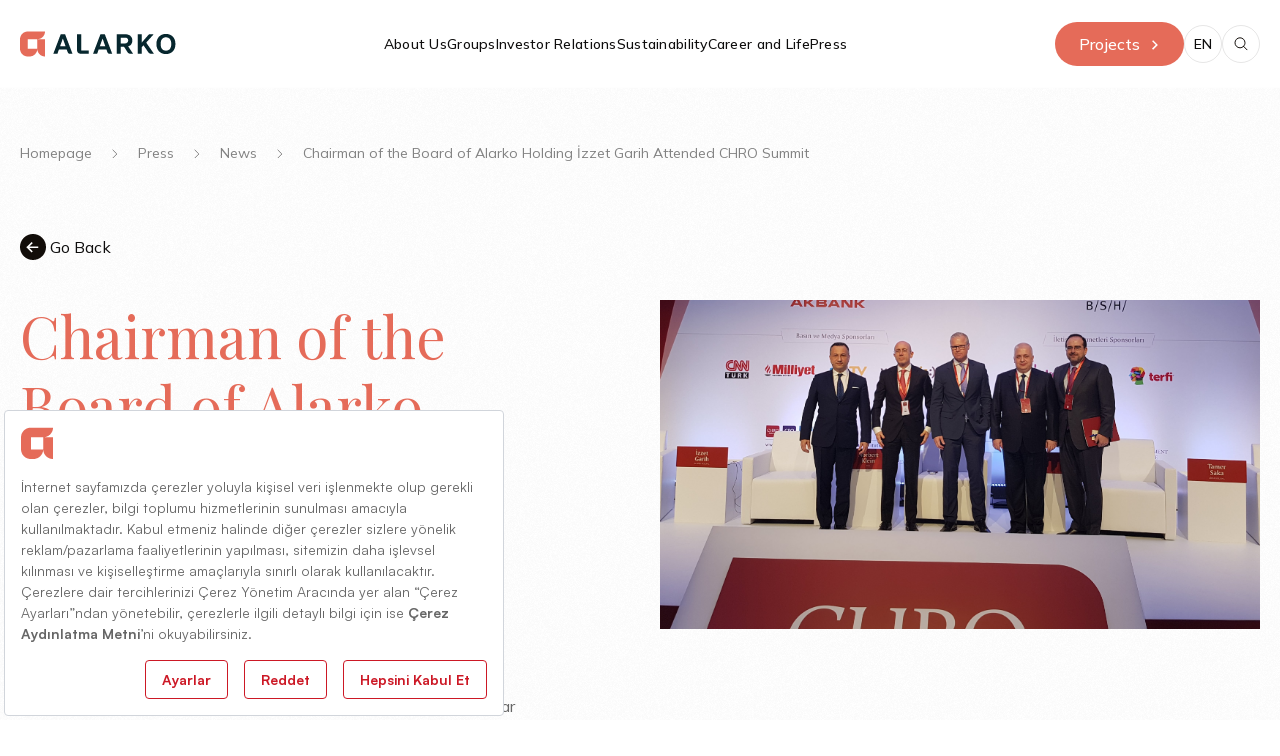

--- FILE ---
content_type: text/html; charset=utf-8
request_url: https://www.alarko.com.tr/en/press/news/chairman-of-the-board-of-alarko-holding-izzet-garih-attended-chro-summit/
body_size: 15461
content:

<!DOCTYPE html>
<html lang="en-US">
<head>
    <script src="https://bundles.efilli.com/alarko.com.tr.prod.js"></script>
    <link rel="preconnect" href="https://fonts.googleapis.com">
    <link rel="preconnect" crossorigin href="https://fonts.gstatic.com">
    <link rel="stylesheet" href="https://fonts.googleapis.com/css2?family=Playfair&#x2B;Display:ital,wght@0,400..900;1,400..900&amp;display=swap">
    <link rel="stylesheet" href="https://fonts.googleapis.com/css2?family=Mulish:ital,wght@0,200..1000;1,200..1000&amp;display=swap">
    <!-- Google tag (gtag.js) -->
    <script async src="https://www.googletagmanager.com/gtag/js?id=G-468DDRYRY8"></script>
    <script>
        window.dataLayer = window.dataLayer || [];
        function gtag() { dataLayer.push(arguments); }
        gtag('js', new Date());

        gtag('config', 'G-468DDRYRY8');
    </script>
    <!-- Google Tag Manager -->
    <script>
        (function (w, d, s, l, i) {
            w[l] = w[l] || []; w[l].push({
                'gtm.start':
                    new Date().getTime(), event: 'gtm.js'
            }); var f = d.getElementsByTagName(s)[0],
                j = d.createElement(s), dl = l != 'dataLayer' ? '&l=' + l : ''; j.async = true; j.src =
                    'https://www.googletagmanager.com/gtm.js?id=' + i + dl; f.parentNode.insertBefore(j, f);
        })(window, document, 'script', 'dataLayer', 'GTM-PVGCSNXT');</script>
    <!-- End Google Tag Manager -->
    
<meta charset="UTF-8">
<meta name="viewport" content="width=device-width, initial-scale=1.0, shrink-to-fit=no">
<meta http-equiv="X-UA-Compatible" content="IE=edge,chrome=1" />

<title>
    Chairman of the Board of Alarko Holding &#x130;zzet Garih Attended CHRO Summit | Alarko Holding
</title>



<!-- FAVICONS -->
<link rel="apple-touch-icon" sizes="180x180" href="/assets/images/apple-touch-icon.png">
<link rel="icon" type="image/png" sizes="32x32" href="/assets/images/favicon-32x32.png">
<link rel="icon" type="image/png" sizes="16x16" href="/assets/images/favicon-16x16.png">
<link rel="manifest" href="/assets/images/site.webmanifest">
<link rel="mask-icon" color="#ffffff" href="/assets/images/safari-pinned-tab.svg">
<meta name="msapplication-TileColor" content="#da532c">
<meta name="theme-color" content="#ffffff">

<meta name="og:url" content="https://www.alarko.com.tr/en/press/news/chairman-of-the-board-of-alarko-holding-izzet-garih-attended-chro-summit/"/>
<link rel="canonical" href="https://www.alarko.com.tr/en/press/news/chairman-of-the-board-of-alarko-holding-izzet-garih-attended-chro-summit/"/>


    <link rel="stylesheet" href="/assets/css/main.css">
    
    

    
    <script defer data-account="5918010a-95d1-43ad-83e9-472be3395162" src="https://cdn.corpowid.com/corpowid.js"></script>
</head>
<body ng-app="alarko-app">
    <!-- Google Tag Manager (noscript) -->
    <noscript>
        <iframe src=https://www.googletagmanager.com/ns.html?id =GTM-PVGCSNXT
                height="0" width="0" style="display:none;visibility:hidden"></iframe>
    </noscript>
    <style>
        .header {
            background: #0000003d;
        }
        *{
            font-family: "Mulish", sans-serif!important;
        }
        h1,h2,h3,h4,h5,h6{
            font-family: "Playfair Display", serif!important;
        }

        h1 > *, h2 > *, h3 > *, h4 > *, h5 > *, h6 > * {
        font-family: "Playfair Display", serif !important;
        }
    </style>
    <!-- End Google Tag Manager (noscript) -->
    
    
<input type="hidden" id="search-page" value="arama" />
<input type="hidden" id="current-lang" value="tr" />
<input type="hidden" id="txt-recommend" value="txt" />
<input type="hidden" id="search-term-cache" value="" />
<style>
    main {
        margin-top: -80px;
    }

    header {
        height: 80px;
        z-index: 9999;
        position: relative;
        transition: all .35s;
    }

    @media screen and (min-width:960px) {
        header.uk-sticky-below {
            background: rgba(255, 255, 255, 1) !important;
        }
    }


    header span.uk-icon.uk-nav-parent-icon {
        margin-right: 20%;
    }

    header.uk-sticky-below .sticky-header {
        background: rgba(255, 255, 255, 1) !important;
    }

    header.uk-sticky-below .uk-navbar-brand img {
        content: url(/assets/images/alarko-dark.svg);
    }

    header.uk-sticky-below .uk-navbar-center li .nav-link-first-level {
        color: #0e0d0d !important;
    }

    header.uk-sticky-below .uk-link-reset span {
        border: 1px solid #0b06011A !important;
        color: #0e0d0d !important;
    }

    header.uk-sticky-below a.mobile-menu-icon img {
        filter: invert(1);
    }

    header.uk-sticky-below .search a {
        border: 1px solid #0b06011A !important;
    }

        header.uk-sticky-below .search a img {
            content: url(/assets/images/search-dark.svg);
        }

    .offcanvas-mobile-menu nav:after {
        content: none !important;
    }
</style>
<header uk-sticky>
    <!-- Main Navbar -->
    <div class="uk-position-top uk-position-z-index header sticky-header header-gradient header-white">
        <nav id="mainNav" class="uk-navbar uk-navbar-transparent" uk-navbar>
            <div class="uk-navbar-left uk-width-auto">
                <ul class="uk-navbar-nav">
                    <li class="uk-active">
                        <a href="/" class="uk-navbar-brand uk-visible@l" style="max-width: 235px;">
                            <img src="/assets/images/alarko.svg" alt="">
                        </a>
                        <a href="/" class="uk-navbar-brand uk-hidden@l" style="max-width: 175px;">
                            <img src="/assets/images/alarko.svg" alt="">
                        </a>
                    </li>
                </ul>
            </div>
            <div class="uk-navbar-right uk-width-auto">
                <ul class="uk-navbar-nav uk-navbar-center uk-height-1-1 uk-visible@m">
                            <li class="uk-height-1-1">
                                <a href="#" class="nav-link-first-level uk-flex uk-active">About Us</a>
                                <div class="uk-dropbar uk-dropbar-mega uk-dropbar-top" aria-hidden="true" tabindex="" uk-drop="stretch: x; target: !.uk-navbar;">
                                    <div class="uk-drop-grid uk-grid">
                                        <ul class="uk-list uk-drop-grid-inner uk-nav-default" uk-nav style="max-height:200px;max-width:625px;">
                                                <li class="uk-margin-remove-top  ">
                                                        <a href="https://www.alarko.com.tr/en/about-us/alarko-holding/" class="uk-drop-first ">
                                                            Alarko Holding 
                                                        </a>
                                                </li>
                                                <li class="uk-margin-remove-top  ">
                                                        <a href="https://www.alarko.com.tr/en/about-us/our-history/" class="uk-drop-first ">
                                                            Our History 
                                                        </a>
                                                </li>
                                                <li class="uk-margin-remove-top  ">
                                                        <a href="https://www.alarko.com.tr/en/about-us/brand-manifest/" class="uk-drop-first ">
                                                            Brand Manifest 
                                                        </a>
                                                </li>
                                                <li class="uk-margin-remove-top  ">
                                                        <a href="https://www.alarko.com.tr/en/projects/" class="uk-drop-first ">
                                                            Projects 
                                                        </a>
                                                </li>
                                                <li class="uk-margin-remove-top uk-parent ">
                                                        <a href="#" class="uk-drop-first y">Our Founders <span uk-nav-parent-icon></span></a>
                                                        <ul class="uk-nav uk-nav-sub uk-navbar-dropdown-nav">
                                                                <li><a href="https://www.alarko.com.tr/en/about-us/dr-uzeyir-garih/" class="uk-text-capitalize page-text-14 page-text-reg uk-drop-sub " style="padding-top:10px; ">Dr. &#xDC;zeyir Garih</a></li>
                                                                <li><a href="https://www.alarko.com.tr/en/about-us/ishak-alaton/" class="uk-text-capitalize page-text-14 page-text-reg uk-drop-sub " style="padding-top:10px; ">&#x130;shak Alaton</a></li>
                                                        </ul>
                                                </li>
                                                <li class="uk-margin-remove-top  ">
                                                        <a href="https://www.alarko.com.tr/en/about-us/chairmans-message/" class="uk-drop-first ">
                                                            Chairman&#x27;s Message 
                                                        </a>
                                                </li>
                                                <li class="uk-margin-remove-top  ">
                                                        <a href="https://www.alarko.com.tr/en/about-us/vision-values/" class="uk-drop-first ">
                                                            Vision and Values 
                                                        </a>
                                                </li>
                                                <li class="uk-margin-remove-top  ">
                                                        <a href="https://www.alarko.com.tr/en/about-us/board-of-directors/" class="uk-drop-first ">
                                                            Board of Directors 
                                                        </a>
                                                </li>
                                                <li class="uk-margin-remove-top  ">
                                                        <a href="https://www.alarko.com.tr/en/about-us/executive-management/" class="uk-drop-first ">
                                                            Executive Management 
                                                        </a>
                                                </li>
                                                <li class="uk-margin-remove-top  ">
                                                        <a href="https://www.alarko.com.tr/en/about-us/organization-chart/" class="uk-drop-first ">
                                                            Organization Chart 
                                                        </a>
                                                </li>
                                                <li class="uk-margin-remove-top  ">
                                                        <a href="https://www.alarko.com.tr/en/gdpr/" class="uk-drop-first ">
                                                            GDPR 
                                                        </a>
                                                </li>
                                        </ul>
                                                <ul class="uk-list">
                                                    <li>
                                                        <a href="https://www.alarko.com.tr/en/about-us/dr-uzeyir-garih/"><img class="border-top-right-80" src="/media/aiebbxzw/menu-img-dr-uzeyir-garih.jpg" alt="Dr. &#xDC;zeyir Garih"> </a>
                                                        <p class="page-text-14 page-text-med">Dr. &#xDC;zeyir Garih</p>
                                                    </li>
                                                </ul>
                                                <ul class="uk-list">
                                                    <li>
                                                        <a href="https://www.alarko.com.tr/en/about-us/ishak-alaton/"><img class="border-top-right-80" src="/media/lj4cmrwc/menu-img-ishak-alaton.jpg" alt="&#x130;shak Alaton"> </a>
                                                        <p class="page-text-14 page-text-med">&#x130;shak Alaton</p>
                                                    </li>
                                                </ul>
                                    </div>
                                </div>
                            </li>
                            <li class="uk-height-1-1">
                                <a href="#" class="nav-link-first-level uk-flex uk-active">Groups</a>
                                <div class="uk-dropbar uk-dropbar-mega uk-dropbar-top" aria-hidden="true" tabindex="" uk-drop="stretch: x; target: !.uk-navbar;">
                                    <div class="uk-drop-grid uk-grid">
                                        <ul class="uk-list uk-drop-grid-inner uk-nav-default" uk-nav style="max-height:200px;max-width:625px;">
                                                <li class="uk-margin-remove-top  ">
                                                        <a href="https://www.alarko.com.tr/en/groups/contracting-group/" class="uk-drop-first ">
                                                            Contracting Group 
                                                        </a>
                                                </li>
                                                <li class="uk-margin-remove-top  ">
                                                        <a href="https://www.alarko.com.tr/en/groups/energy-group/" class="uk-drop-first ">
                                                            Energy Group 
                                                        </a>
                                                </li>
                                                <li class="uk-margin-remove-top  ">
                                                        <a href="https://www.alarko.com.tr/en/groups/industry-and-trade-group/" class="uk-drop-first ">
                                                            Industry and Trade Group 
                                                        </a>
                                                </li>
                                                <li class="uk-margin-remove-top  ">
                                                        <a href="https://www.alarko.com.tr/en/groups/tourism-group/" class="uk-drop-first ">
                                                            Tourism Group 
                                                        </a>
                                                </li>
                                                <li class="uk-margin-remove-top  ">
                                                        <a href="https://www.alarko.com.tr/en/groups/land-development-group/" class="uk-drop-first ">
                                                            Land Development Group 
                                                        </a>
                                                </li>
                                                <li class="uk-margin-remove-top  ">
                                                        <a href="https://www.alarko.com.tr/en/groups/investment-group/" class="uk-drop-first ">
                                                            Investment Group 
                                                        </a>
                                                </li>
                                                <li class="uk-margin-remove-top  ">
                                                        <a href="https://www.alarko.com.tr/en/groups/agriculture-group/" class="uk-drop-first ">
                                                            Agriculture Group 
                                                        </a>
                                                </li>
                                        </ul>
                                                <ul class="uk-list">
                                                    <li>
                                                        <a href="https://www.alarko.com.tr/en/groups/agriculture-group/"><img class="border-top-right-80" src="/media/2x3avoal/370-x-250.png" alt="Agriculture Group"> </a>
                                                        <p class="page-text-14 page-text-med">Agriculture Group</p>
                                                    </li>
                                                </ul>
                                                <ul class="uk-list">
                                                    <li>
                                                        <a href="https://www.alarko.com.tr/en/groups/contracting-group/"><img class="border-top-right-80" src="/media/4n2nzwkg/370-x-250.png" alt="Contracting Group"> </a>
                                                        <p class="page-text-14 page-text-med">Contracting Group</p>
                                                    </li>
                                                </ul>
                                    </div>
                                </div>
                            </li>
                            <li class="uk-height-1-1">
                                <a href="#" class="nav-link-first-level uk-flex uk-active">Investor Relations</a>
                                <div class="uk-dropbar uk-dropbar-mega uk-dropbar-top" aria-hidden="true" tabindex="" uk-drop="stretch: x; target: !.uk-navbar;">
                                    <div class="uk-drop-grid uk-grid">
                                        <ul class="uk-list uk-drop-grid-inner uk-nav-default" uk-nav style="max-height:200px;max-width:625px;">
                                                <li class="uk-margin-remove-top  ">
                                                        <a href="https://www.alarko.com.tr/en/investor-relations/" class="uk-drop-first ">
                                                            Investor Relations 
                                                        </a>
                                                </li>
                                                <li class="uk-margin-remove-top  ">
                                                        <a href="https://www.alarko.com.tr/en/investor-relations/corporate-governance/shareholder-structure/" class="uk-drop-first ">
                                                            Corporate Governance 
                                                        </a>
                                                </li>
                                                <li class="uk-margin-remove-top  ">
                                                        <a href="https://www.alarko.com.tr/en/investor-relations/annual-reports-and-financial-statements/annual-reports/" class="uk-drop-first ">
                                                            Annual Reports and Financial Statements 
                                                        </a>
                                                </li>
                                                <li class="uk-margin-remove-top  ">
                                                        <a href="https://www.alarko.com.tr/en/investor-relations/presentations-releases/investor-presentation/" class="uk-drop-first ">
                                                            Investor Presentation 
                                                        </a>
                                                </li>
                                                <li class="uk-margin-remove-top  ">
                                                        <a href="https://www.alarko.com.tr/en/investor-relations/disclosures/" class="uk-drop-first ">
                                                            Disclosures 
                                                        </a>
                                                </li>
                                                <li class="uk-margin-remove-top  ">
                                                        <a href="https://www.alarko.com.tr/en/investor-relations/analysts/" class="uk-drop-first ">
                                                            Analysts 
                                                        </a>
                                                </li>
                                        </ul>
                                                <ul class="uk-list">
                                                    <li>
                                                        <a href="https://www.alarko.com.tr/en/investor-relations/corporate-governance/shareholder-structure/"><img class="border-top-right-80" src="/media/i2cbkelr/adobestock_476064261-1.png" alt="Corporate Governance"> </a>
                                                        <p class="page-text-14 page-text-med">Corporate Governance</p>
                                                    </li>
                                                </ul>
                                                <ul class="uk-list">
                                                    <li>
                                                        <a href="https://www.alarko.com.tr/en/investor-relations/annual-reports-and-financial-statements/annual-reports/#"><img class="border-top-right-80" src="/media/hztptfol/rectangle-265.png" alt="Annual Reports and Financial Statements"> </a>
                                                        <p class="page-text-14 page-text-med">Annual Reports and Financial Statements</p>
                                                    </li>
                                                </ul>
                                    </div>
                                </div>
                            </li>
                            <li class="uk-height-1-1">
                                <a href="#" class="nav-link-first-level uk-flex uk-active">Sustainability</a>
                                <div class="uk-dropbar uk-dropbar-mega uk-dropbar-top" aria-hidden="true" tabindex="" uk-drop="stretch: x; target: !.uk-navbar;">
                                    <div class="uk-drop-grid uk-grid">
                                        <ul class="uk-list uk-drop-grid-inner uk-nav-default" uk-nav style="max-height:200px;max-width:625px;">
                                                <li class="uk-margin-remove-top  ">
                                                        <a href="https://www.alarko.com.tr/en/sustainability/" class="uk-drop-first ">
                                                            Sustainability 
                                                        </a>
                                                </li>
                                                <li class="uk-margin-remove-top  ">
                                                        <a href="https://www.alarko.com.tr/en/sustainability/our-sustainability-approach/" class="uk-drop-first ">
                                                            Our Sustainability Approach 
                                                        </a>
                                                </li>
                                                <li class="uk-margin-remove-top uk-parent ">
                                                        <a href="#" class="uk-drop-first y">Planet <span uk-nav-parent-icon></span></a>
                                                        <ul class="uk-nav uk-nav-sub uk-navbar-dropdown-nav">
                                                                <li><a href="https://www.alarko.com.tr/en/sustainability/planet/climate-change/" class="uk-text-capitalize page-text-14 page-text-reg uk-drop-sub " style="padding-top:10px; ">Climate Change</a></li>
                                                                <li><a href="https://www.alarko.com.tr/en/sustainability/planet/ecosystem-restoration/" class="uk-text-capitalize page-text-14 page-text-reg uk-drop-sub " style="padding-top:10px; ">Ecosystem Restoration</a></li>
                                                        </ul>
                                                </li>
                                                <li class="uk-margin-remove-top uk-parent ">
                                                        <a href="#" class="uk-drop-first y">People and Culture <span uk-nav-parent-icon></span></a>
                                                        <ul class="uk-nav uk-nav-sub uk-navbar-dropdown-nav">
                                                                <li><a href="https://www.alarko.com.tr/en/sustainability/talent-management/" class="uk-text-capitalize page-text-14 page-text-reg uk-drop-sub " style="padding-top:10px; ">Talent Management</a></li>
                                                                <li><a href="https://www.alarko.com.tr/en/sustainability/organizational-development/" class="uk-text-capitalize page-text-14 page-text-reg uk-drop-sub " style="padding-top:10px; ">Organizational Development</a></li>
                                                                <li><a href="https://www.alarko.com.tr/en/sustainability/investments-in-the-community/" class="uk-text-capitalize page-text-14 page-text-reg uk-drop-sub " style="padding-top:10px; ">Investments in the Community</a></li>
                                                        </ul>
                                                </li>
                                                <li class="uk-margin-remove-top uk-parent ">
                                                        <a href="#" class="uk-drop-first y">Digital Transformation and Innovation <span uk-nav-parent-icon></span></a>
                                                        <ul class="uk-nav uk-nav-sub uk-navbar-dropdown-nav">
                                                                <li><a href="https://www.alarko.com.tr/en/sustainability/digital-transformation-and-innovation/" class="uk-text-capitalize page-text-14 page-text-reg uk-drop-sub " style="padding-top:10px; ">Digital Transformation</a></li>
                                                                <li><a href="https://www.alarko.com.tr/en/sustainability/novel-products-and-innovation/" class="uk-text-capitalize page-text-14 page-text-reg uk-drop-sub " style="padding-top:10px; ">Novel Products and Innovation</a></li>
                                                        </ul>
                                                </li>
                                                <li class="uk-margin-remove-top  ">
                                                        <a href="https://www.alarko.com.tr/en/sustainability/social-responsibility/" class="uk-drop-first ">
                                                            Social Responsibility 
                                                        </a>
                                                </li>
                                                <li class="uk-margin-remove-top  ">
                                                        <a href="https://www.alarko.com.tr/en/sustainability/sustainability-reports/" class="uk-drop-first ">
                                                            Sustainability Reports 
                                                        </a>
                                                </li>
                                                <li class="uk-margin-remove-top  ">
                                                        <a href="https://www.alarko.com.tr/en/sustainability/policies/" class="uk-drop-first ">
                                                            Policies 
                                                        </a>
                                                </li>
                                        </ul>
                                                <ul class="uk-list">
                                                    <li>
                                                        <a href="https://www.alarko.com.tr/en/sustainability/social-responsibility/"><img class="border-top-right-80" src="/media/2vnh2dec/rectangle-138.png" alt="Social Responsibility Project"> </a>
                                                        <p class="page-text-14 page-text-med">Social Responsibility Project</p>
                                                    </li>
                                                </ul>
                                                <ul class="uk-list">
                                                    <li>
                                                        <a href="https://www.alarko.com.tr/en/sustainability/sustainability-reports/"><img class="border-top-right-80" src="/media/gpvp4yl3/alarko-holding-2024-sustainability-report-1-1-1.png" alt="Sustainability Reports"> </a>
                                                        <p class="page-text-14 page-text-med">Sustainability Reports</p>
                                                    </li>
                                                </ul>
                                    </div>
                                </div>
                            </li>
                            <li class="uk-height-1-1">
                                <a href="#" class="nav-link-first-level uk-flex uk-active">Career and Life</a>
                                <div class="uk-dropbar uk-dropbar-mega uk-dropbar-top" aria-hidden="true" tabindex="" uk-drop="stretch: x; target: !.uk-navbar;">
                                    <div class="uk-drop-grid uk-grid">
                                        <ul class="uk-list uk-drop-grid-inner uk-nav-default" uk-nav style="max-height:200px;max-width:625px;">
                                                <li class="uk-margin-remove-top  ">
                                                        <a href="https://www.alarko.com.tr/en/career-and-life/career-and-life/" class="uk-drop-first ">
                                                            Career and Life 
                                                        </a>
                                                </li>
                                                <li class="uk-margin-remove-top  ">
                                                        <a href="https://www.alarko.com.tr/en/career-and-life/career-oppurtinities/" class="uk-drop-first ">
                                                            Career Oppurtinities 
                                                        </a>
                                                </li>
                                                <li class="uk-margin-remove-top  ">
                                                        <a href="https://www.alarko.com.tr/en/career-and-life/news/news-from-hr/" class="uk-drop-first ">
                                                            News From HR 
                                                        </a>
                                                </li>
                                                <li class="uk-margin-remove-top  ">
                                                        <a href="https://www.alarko.com.tr/en/career-and-life/life-at-alarko/" class="uk-drop-first ">
                                                            Life at Alarko 
                                                        </a>
                                                </li>
                                                <li class="uk-margin-remove-top  ">
                                                        <a href="https://www.alarko.com.tr/en/career-and-life/alarko-academy/" class="uk-drop-first ">
                                                            Alarko Academy 
                                                        </a>
                                                </li>
                                                <li class="uk-margin-remove-top  ">
                                                        <a href="https://www.alarko.com.tr/en/career-and-life/internship-opportunities/" class="uk-drop-first ">
                                                            Internship Opportunities 
                                                        </a>
                                                </li>
                                        </ul>
                                                <ul class="uk-list">
                                                    <li>
                                                        <a href="https://www.alarko.com.tr/en/career-and-life/internship-opportunities/#"><img class="border-top-right-80" src="/media/sp2pnrws/adobestock_476064261-1.png" alt="Internship Opportunities"> </a>
                                                        <p class="page-text-14 page-text-med">Internship Opportunities</p>
                                                    </li>
                                                </ul>
                                                <ul class="uk-list">
                                                    <li>
                                                        <a href="https://www.alarko.com.tr/en/career-and-life/life-at-alarko/"><img class="border-top-right-80" src="/media/xpdpwcvg/rectangle-265.png" alt="Life at Alarko"> </a>
                                                        <p class="page-text-14 page-text-med">Life at Alarko</p>
                                                    </li>
                                                </ul>
                                    </div>
                                </div>
                            </li>
                            <li class="uk-height-1-1">
                                <a href="#" class="nav-link-first-level uk-flex uk-active">Press</a>
                                <div class="uk-dropbar uk-dropbar-mega uk-dropbar-top" aria-hidden="true" tabindex="" uk-drop="stretch: x; target: !.uk-navbar;">
                                    <div class="uk-drop-grid uk-grid">
                                        <ul class="uk-list uk-drop-grid-inner uk-nav-default" uk-nav style="max-height:200px;max-width:625px;">
                                                <li class="uk-margin-remove-top  ">
                                                        <a href="https://www.alarko.com.tr/en/press/news/" class="uk-drop-first ">
                                                            News 
                                                        </a>
                                                </li>
                                                <li class="uk-margin-remove-top  ">
                                                        <a href="https://www.alarko.com.tr/en/press/e-magazine/" class="uk-drop-first ">
                                                            E-Magazine 
                                                        </a>
                                                </li>
                                                <li class="uk-margin-remove-top  ">
                                                        <a href="https://www.alarko.com.tr/en/press/visual-documents/" class="uk-drop-first ">
                                                            Visual Documents 
                                                        </a>
                                                </li>
                                                <li class="uk-margin-remove-top  ">
                                                        <a href="https://www.alarko.com.tr/en/press/digital-media/" class="uk-drop-first ">
                                                            Digital Media 
                                                        </a>
                                                </li>
                                        </ul>
                                    </div>
                                </div>
                            </li>
                </ul>
            </div>

            <div class="uk-navbar-right uk-width-auto">

                <!-- Projeler Button -->
                <div class="project uk-flex uk-visible@m">
                    <a href="https://www.alarko.com.tr/en/projects/" class="btn-active-main">Projects <img src="/assets/images/right-white.svg" alt=""></a>
                </div>

                <ul class="uk-navbar-nav uk-visible@m">
                    <li class="uk-navbar-item navbar-lang uk-visible@m">
                        <a href="#" class="uk-link-reset uk-flex uk-flex-column uk-flex-center uk-height-1-1"><span>EN</span></a>
                        <div class="uk-dropbar-lang uk-dropbar-top" aria-hidden="true" tabindex="" uk-drop="target: !.uk-navbar-item; pos: bottom-center">
                            <ul class="uk-nav uk-navbar-dropdown-nav nav-lang">
                                    <li>
                                        <a class="uk-text-uppercase " href="https://www.alarko.com.tr/basin/alarkodan-haberler/alarko-holding-yonetim-kurulu-baskani-izzet-garih-chro-summite-katildi/">TR</a>
                                    </li>
                                    <li>
                                        <a class="uk-text-uppercase " href="https://www.alarko.com.tr/en/press/news/chairman-of-the-board-of-alarko-holding-izzet-garih-attended-chro-summit/">EN</a>
                                    </li>
                            </ul>
                        </div>
                    </li>
                </ul>

                <!-- Mobile Menü -->
                <a class="mobile-menu-icon uk-hidden@m" href="#offcanvas-flip" uk-toggle="target: #offcanvas-flip; overlay: true">
                    <span>
                        <img src="/assets/images/mobile-menu-icon.svg" alt="">
                    </span>
                </a>

                <!-- Search -->
                <div class="search uk-visible@m">
                    <a href="#">
                        <img src="/assets/images/search-white.svg" alt="">
                    </a>
                </div>
                <div class="uk-navbar-dropdown search-dropdown uk-visible@m" id="searchWidget" uk-drop="mode: click; cls-drop: uk-navbar-dropdown;">
                    <div ng-controller="SearchController" class="uk-grid-small uk-flex-middle" uk-grid>
                        <div class="uk-width-expand">
                            <form class="uk-search uk-search-navbar uk-width-1-1">
                                <a href="#">
                                    <img src="/assets/images/search-grey.svg" alt="">
                                </a>
                                <input on-keypress="typing()" on-enter="search()" ng-model="term" type="search" class="uk-search-input" placeholder="" aria-label="Search">
                            </form>
                        </div>
                        <div class="uk-width-auto">
                            <a href="#" ng-click="search()">
                                SEARCH
                            </a>
                        </div>


                        <!-- Search MODAL -->
                        <div id="modal-full" class="modal-search uk-modal" uk-modal uk-scrollspy="target: [scrollspy]; cls: uk-animation-slide-left-medium; delay: 150; offset-top: -150;">
                            <div class="uk-modal-dialog" style="border-radius:15px;">
                                <div class="uk-container uk-position-relative" scrollspy>
                                    <!-- Search Results -->
                                    <div class="product-lists section-search-listed section-products-listed uk-margin-large-top uk-margin-large-bottom">
                                        <div class="uk-child-width-1-1@s uk-child-width-1-1@m">
                                            <ul class="uk-list uk-list-divider">
                                                <li ng-repeat="sr in recommendResults"><a class="page-text-14" href="{{sr.url}}" target="_blank" title="{{sr.name}}">{{sr.name}}</a></li>
                                            </ul>
                                        </div>
                                    </div>


                                </div>
                            </div>
                        </div>

                    </div>
                </div>

            </div>
        </nav>
    </div>

</header>


<!--- Offcanvas Mobile Menü -->
<div id="offcanvas-flip" class="uk-hidden@m offcanvas-mobile-menu" uk-offcanvas="flip: true; overlay: true">
    <div class="uk-offcanvas-bar">

        <nav class="uk-container uk-container-expand uk-navbar uk-navbar-transparent" uk-navbar data-uk-sticky="animation: uk-animation-slide-top; sel-target: .uk-navbar-container; cls-active: uk-navbar-sticky; top: 200; padding-top:0; padding-bottom:0;">
            <div class="uk-navbar-left uk-width-auto">
                <ul class="uk-navbar-nav">
                    <li class="uk-active">
                        <a href="/" class="uk-navbar-brand" style="max-width: 175px;">
                            <img src="/assets/images/alarko-dark.svg" alt="">
                        </a>
                    </li>
                </ul>
            </div>
            <div class="uk-navbar-right uk-width-auto">
                <ul class="uk-navbar-nav">
                    <li class="uk-navbar-item">
                        <a href="#" class="uk-link-reset uk-flex uk-flex-column uk-flex-center uk-height-1-1 uk-text-capitalize"><span style="text-transform:uppercase!important" class="page-text-reg">en</span></a>
                        <div class="uk-dropbar-lang uk-dropbar-top" aria-hidden="true" tabindex="" uk-drop="target: !.uk-navbar-item; pos: bottom-center">
                            <ul class="uk-nav uk-navbar-dropdown-nav nav-lang">
                                    <li>
                                        <a class="uk-text-capitalize page-text-16 page-text-reg " href="https://www.alarko.com.tr/basin/alarkodan-haberler/alarko-holding-yonetim-kurulu-baskani-izzet-garih-chro-summite-katildi/">TR</a>
                                    </li>
                                    <li>
                                        <a class="uk-text-capitalize page-text-16 page-text-reg " href="https://www.alarko.com.tr/en/press/news/chairman-of-the-board-of-alarko-holding-izzet-garih-attended-chro-summit/">EN</a>
                                    </li>
                            </ul>
                        </div>
                    </li>
                </ul>
            </div>
            <button class="uk-offcanvas-close" type="button" uk-close></button>
        </nav>
        <div class="uk-container">
            <div class="uk-width-1-1 search-mobile" ng-controller="SearchController">
                <div class="uk-margin uk-margin-top">
                    <form class="uk-search uk-search-default uk-overflow-hidden">
                        <a href="" ng-click="search()" class="uk-search-icon-flip" uk-search-icon></a>
                        <input on-enter="search()" ng-model="term" class="uk-search-input" type="search" placeholder="Enter term you want to search" aria-label="Search">
                    </form>
                </div>
            </div>
            <div class="uk-width-1-1 uk-flex uk-flex-column uk-flex-between" style="height: 100%;">
                <div class="mobile-nav">
                    <ul class="uk-nav-default" uk-nav>
                                <li class="uk-parent uk-item">
                                    <a href="#" class="nav-link-first-level uk-text-capitalize">About Us <span uk-nav-parent-icon></span></a>
                                    <ul class="uk-nav-sub" uk-nav>
                                                <li class="uk-margin-remove-top  ">
                                                    <a href="https://www.alarko.com.tr/en/about-us/alarko-holding/" class="uk-drop-first ">
                                                        Alarko Holding 
                                                    </a>
                                                </li>
                                                <li class="uk-margin-remove-top  ">
                                                    <a href="https://www.alarko.com.tr/en/about-us/our-history/" class="uk-drop-first ">
                                                        Our History 
                                                    </a>
                                                </li>
                                                <li class="uk-margin-remove-top  ">
                                                    <a href="https://www.alarko.com.tr/en/about-us/brand-manifest/" class="uk-drop-first ">
                                                        Brand Manifest 
                                                    </a>
                                                </li>
                                                <li class="uk-margin-remove-top  ">
                                                    <a href="https://www.alarko.com.tr/en/projects/" class="uk-drop-first ">
                                                        Projects 
                                                    </a>
                                                </li>
                                                <li class="uk-parent uk-item">
                                                    <a href="#" class="page-text-reg">Our Founders <span uk-nav-parent-icon></span></a>
                                                        <ul class="uk-nav uk-nav-sub uk-navbar-dropdown-nav">
                                                                <li><a href="https://www.alarko.com.tr/en/about-us/dr-uzeyir-garih/" class="uk-text-capitalize page-text-14 page-text-reg uk-drop-sub " style="padding-top:10px; ">Dr. &#xDC;zeyir Garih</a></li>
                                                                <li><a href="https://www.alarko.com.tr/en/about-us/ishak-alaton/" class="uk-text-capitalize page-text-14 page-text-reg uk-drop-sub " style="padding-top:10px; ">&#x130;shak Alaton</a></li>
                                                        </ul>
                                                </li>
                                                <li class="uk-margin-remove-top  ">
                                                    <a href="https://www.alarko.com.tr/en/about-us/chairmans-message/" class="uk-drop-first ">
                                                        Chairman&#x27;s Message 
                                                    </a>
                                                </li>
                                                <li class="uk-margin-remove-top  ">
                                                    <a href="https://www.alarko.com.tr/en/about-us/vision-values/" class="uk-drop-first ">
                                                        Vision and Values 
                                                    </a>
                                                </li>
                                                <li class="uk-margin-remove-top  ">
                                                    <a href="https://www.alarko.com.tr/en/about-us/board-of-directors/" class="uk-drop-first ">
                                                        Board of Directors 
                                                    </a>
                                                </li>
                                                <li class="uk-margin-remove-top  ">
                                                    <a href="https://www.alarko.com.tr/en/about-us/executive-management/" class="uk-drop-first ">
                                                        Executive Management 
                                                    </a>
                                                </li>
                                                <li class="uk-margin-remove-top  ">
                                                    <a href="https://www.alarko.com.tr/en/about-us/organization-chart/" class="uk-drop-first ">
                                                        Organization Chart 
                                                    </a>
                                                </li>
                                                <li class="uk-margin-remove-top  ">
                                                    <a href="https://www.alarko.com.tr/en/gdpr/" class="uk-drop-first ">
                                                        GDPR 
                                                    </a>
                                                </li>
                                    </ul>
                                </li>
                                <li class="uk-parent uk-item">
                                    <a href="#" class="nav-link-first-level uk-text-capitalize">Groups <span uk-nav-parent-icon></span></a>
                                    <ul class="uk-nav-sub" uk-nav>
                                                <li class="uk-margin-remove-top  ">
                                                    <a href="https://www.alarko.com.tr/en/groups/contracting-group/" class="uk-drop-first ">
                                                        Contracting Group 
                                                    </a>
                                                </li>
                                                <li class="uk-margin-remove-top  ">
                                                    <a href="https://www.alarko.com.tr/en/groups/energy-group/" class="uk-drop-first ">
                                                        Energy Group 
                                                    </a>
                                                </li>
                                                <li class="uk-margin-remove-top  ">
                                                    <a href="https://www.alarko.com.tr/en/groups/industry-and-trade-group/" class="uk-drop-first ">
                                                        Industry and Trade Group 
                                                    </a>
                                                </li>
                                                <li class="uk-margin-remove-top  ">
                                                    <a href="https://www.alarko.com.tr/en/groups/tourism-group/" class="uk-drop-first ">
                                                        Tourism Group 
                                                    </a>
                                                </li>
                                                <li class="uk-margin-remove-top  ">
                                                    <a href="https://www.alarko.com.tr/en/groups/land-development-group/" class="uk-drop-first ">
                                                        Land Development Group 
                                                    </a>
                                                </li>
                                                <li class="uk-margin-remove-top  ">
                                                    <a href="https://www.alarko.com.tr/en/groups/investment-group/" class="uk-drop-first ">
                                                        Investment Group 
                                                    </a>
                                                </li>
                                                <li class="uk-margin-remove-top  ">
                                                    <a href="https://www.alarko.com.tr/en/groups/agriculture-group/" class="uk-drop-first ">
                                                        Agriculture Group 
                                                    </a>
                                                </li>
                                    </ul>
                                </li>
                                <li class="uk-parent uk-item">
                                    <a href="#" class="nav-link-first-level uk-text-capitalize">Investor Relations <span uk-nav-parent-icon></span></a>
                                    <ul class="uk-nav-sub" uk-nav>
                                                <li class="uk-margin-remove-top  ">
                                                    <a href="https://www.alarko.com.tr/en/investor-relations/" class="uk-drop-first ">
                                                        Investor Relations 
                                                    </a>
                                                </li>
                                                <li class="uk-margin-remove-top  ">
                                                    <a href="https://www.alarko.com.tr/en/investor-relations/corporate-governance/shareholder-structure/" class="uk-drop-first ">
                                                        Corporate Governance 
                                                    </a>
                                                </li>
                                                <li class="uk-margin-remove-top  ">
                                                    <a href="https://www.alarko.com.tr/en/investor-relations/annual-reports-and-financial-statements/annual-reports/" class="uk-drop-first ">
                                                        Annual Reports and Financial Statements 
                                                    </a>
                                                </li>
                                                <li class="uk-margin-remove-top  ">
                                                    <a href="https://www.alarko.com.tr/en/investor-relations/presentations-releases/investor-presentation/" class="uk-drop-first ">
                                                        Investor Presentation 
                                                    </a>
                                                </li>
                                                <li class="uk-margin-remove-top  ">
                                                    <a href="https://www.alarko.com.tr/en/investor-relations/disclosures/" class="uk-drop-first ">
                                                        Disclosures 
                                                    </a>
                                                </li>
                                                <li class="uk-margin-remove-top  ">
                                                    <a href="https://www.alarko.com.tr/en/investor-relations/analysts/" class="uk-drop-first ">
                                                        Analysts 
                                                    </a>
                                                </li>
                                    </ul>
                                </li>
                                <li class="uk-parent uk-item">
                                    <a href="#" class="nav-link-first-level uk-text-capitalize">Sustainability <span uk-nav-parent-icon></span></a>
                                    <ul class="uk-nav-sub" uk-nav>
                                                <li class="uk-margin-remove-top  ">
                                                    <a href="https://www.alarko.com.tr/en/sustainability/" class="uk-drop-first ">
                                                        Sustainability 
                                                    </a>
                                                </li>
                                                <li class="uk-margin-remove-top  ">
                                                    <a href="https://www.alarko.com.tr/en/sustainability/our-sustainability-approach/" class="uk-drop-first ">
                                                        Our Sustainability Approach 
                                                    </a>
                                                </li>
                                                <li class="uk-parent uk-item">
                                                    <a href="#" class="page-text-reg">Planet <span uk-nav-parent-icon></span></a>
                                                        <ul class="uk-nav uk-nav-sub uk-navbar-dropdown-nav">
                                                                <li><a href="https://www.alarko.com.tr/en/sustainability/planet/climate-change/" class="uk-text-capitalize page-text-14 page-text-reg uk-drop-sub " style="padding-top:10px; ">Climate Change</a></li>
                                                                <li><a href="https://www.alarko.com.tr/en/sustainability/planet/ecosystem-restoration/" class="uk-text-capitalize page-text-14 page-text-reg uk-drop-sub " style="padding-top:10px; ">Ecosystem Restoration</a></li>
                                                        </ul>
                                                </li>
                                                <li class="uk-parent uk-item">
                                                    <a href="#" class="page-text-reg">People and Culture <span uk-nav-parent-icon></span></a>
                                                        <ul class="uk-nav uk-nav-sub uk-navbar-dropdown-nav">
                                                                <li><a href="https://www.alarko.com.tr/en/sustainability/talent-management/" class="uk-text-capitalize page-text-14 page-text-reg uk-drop-sub " style="padding-top:10px; ">Talent Management</a></li>
                                                                <li><a href="https://www.alarko.com.tr/en/sustainability/organizational-development/" class="uk-text-capitalize page-text-14 page-text-reg uk-drop-sub " style="padding-top:10px; ">Organizational Development</a></li>
                                                                <li><a href="https://www.alarko.com.tr/en/sustainability/investments-in-the-community/" class="uk-text-capitalize page-text-14 page-text-reg uk-drop-sub " style="padding-top:10px; ">Investments in the Community</a></li>
                                                        </ul>
                                                </li>
                                                <li class="uk-parent uk-item">
                                                    <a href="#" class="page-text-reg">Digital Transformation and Innovation <span uk-nav-parent-icon></span></a>
                                                        <ul class="uk-nav uk-nav-sub uk-navbar-dropdown-nav">
                                                                <li><a href="https://www.alarko.com.tr/en/sustainability/digital-transformation-and-innovation/" class="uk-text-capitalize page-text-14 page-text-reg uk-drop-sub " style="padding-top:10px; ">Digital Transformation</a></li>
                                                                <li><a href="https://www.alarko.com.tr/en/sustainability/novel-products-and-innovation/" class="uk-text-capitalize page-text-14 page-text-reg uk-drop-sub " style="padding-top:10px; ">Novel Products and Innovation</a></li>
                                                        </ul>
                                                </li>
                                                <li class="uk-margin-remove-top  ">
                                                    <a href="https://www.alarko.com.tr/en/sustainability/social-responsibility/" class="uk-drop-first ">
                                                        Social Responsibility 
                                                    </a>
                                                </li>
                                                <li class="uk-margin-remove-top  ">
                                                    <a href="https://www.alarko.com.tr/en/sustainability/sustainability-reports/" class="uk-drop-first ">
                                                        Sustainability Reports 
                                                    </a>
                                                </li>
                                                <li class="uk-margin-remove-top  ">
                                                    <a href="https://www.alarko.com.tr/en/sustainability/policies/" class="uk-drop-first ">
                                                        Policies 
                                                    </a>
                                                </li>
                                    </ul>
                                </li>
                                <li class="uk-parent uk-item">
                                    <a href="#" class="nav-link-first-level uk-text-capitalize">Career and Life <span uk-nav-parent-icon></span></a>
                                    <ul class="uk-nav-sub" uk-nav>
                                                <li class="uk-margin-remove-top  ">
                                                    <a href="https://www.alarko.com.tr/en/career-and-life/career-and-life/" class="uk-drop-first ">
                                                        Career and Life 
                                                    </a>
                                                </li>
                                                <li class="uk-margin-remove-top  ">
                                                    <a href="https://www.alarko.com.tr/en/career-and-life/career-oppurtinities/" class="uk-drop-first ">
                                                        Career Oppurtinities 
                                                    </a>
                                                </li>
                                                <li class="uk-margin-remove-top  ">
                                                    <a href="https://www.alarko.com.tr/en/career-and-life/news/news-from-hr/" class="uk-drop-first ">
                                                        News From HR 
                                                    </a>
                                                </li>
                                                <li class="uk-margin-remove-top  ">
                                                    <a href="https://www.alarko.com.tr/en/career-and-life/life-at-alarko/" class="uk-drop-first ">
                                                        Life at Alarko 
                                                    </a>
                                                </li>
                                                <li class="uk-margin-remove-top  ">
                                                    <a href="https://www.alarko.com.tr/en/career-and-life/alarko-academy/" class="uk-drop-first ">
                                                        Alarko Academy 
                                                    </a>
                                                </li>
                                                <li class="uk-margin-remove-top  ">
                                                    <a href="https://www.alarko.com.tr/en/career-and-life/internship-opportunities/" class="uk-drop-first ">
                                                        Internship Opportunities 
                                                    </a>
                                                </li>
                                    </ul>
                                </li>
                                <li class="uk-parent uk-item">
                                    <a href="#" class="nav-link-first-level uk-text-capitalize">Press <span uk-nav-parent-icon></span></a>
                                    <ul class="uk-nav-sub" uk-nav>
                                                <li class="uk-margin-remove-top  ">
                                                    <a href="https://www.alarko.com.tr/en/press/news/" class="uk-drop-first ">
                                                        News 
                                                    </a>
                                                </li>
                                                <li class="uk-margin-remove-top  ">
                                                    <a href="https://www.alarko.com.tr/en/press/e-magazine/" class="uk-drop-first ">
                                                        E-Magazine 
                                                    </a>
                                                </li>
                                                <li class="uk-margin-remove-top  ">
                                                    <a href="https://www.alarko.com.tr/en/press/visual-documents/" class="uk-drop-first ">
                                                        Visual Documents 
                                                    </a>
                                                </li>
                                                <li class="uk-margin-remove-top  ">
                                                    <a href="https://www.alarko.com.tr/en/press/digital-media/" class="uk-drop-first ">
                                                        Digital Media 
                                                    </a>
                                                </li>
                                    </ul>
                                </li>
                    </ul>

                    <div class="project uk-flex">
                        <a href="https://www.alarko.com.tr/en/projects/" class="btn-active-main">Projects <img src="/assets/images/right-white.svg" alt=""></a>
                    </div>

                    <ul class="social-menu uk-list uk-flex uk-flex-row uk-margin-remove-bottom">
                            <li class="uk-margin-remove-top"><a href="https://www.facebook.com/alarkoholding" target="_blank"><img style="width: 16px" src="/media/sdth20w4/facebook.svg" alt="Facebook"></a></li>
                            <li class="uk-margin-remove-top"><a href="https://www.linkedin.com/company/alarko" target="_blank"><img style="width: 16px" src="/media/bwgkiabp/linkedin.svg" alt="Linkedin"></a></li>
                            <li class="uk-margin-remove-top"><a href="https://twitter.com/alarkoholding" target="_blank"><img style="width: 16px" src="/media/igcjcnt1/x-16x16.svg" alt="X"></a></li>
                            <li class="uk-margin-remove-top"><a href="https://www.instagram.com/alarkoholding" target="_blank"><img style="width: 16px" src="/media/bndbpbqa/instagram.svg" alt="Instagram"></a></li>
                            <li class="uk-margin-remove-top"><a href="https://www.youtube.com/channel/UC1Eij7DkkX_S3_nAlXhnpaQ" target="_blank"><img style="width: 16px" src="/media/jz2e1wyy/youtube.svg" alt="Youtube"></a></li>
                    </ul>
                </div>

            </div>
        </div>

    </div>
</div>

    <main style="background-image: url(/assets/images/noise-bg.png);">
        <style>a{text-decoration:none!important;}</style>
        <button id="scroll-button" class="hide"></button>
        


<!-- BANNER Detail Inner Page -->
<section class="uk-section-large section-common" uk-scrollspy="target: [scrollspy]; cls: uk-animation-slide-left-medium; delay: 150; offset-top: -150;">

    <div class="uk-container-120">
        <nav aria-label="Breadcrumb" class="uk-padding-remove section-breadcrumb">
    <ul class="uk-breadcrumb uk-breadcrumb-2">
            <li><a href="https://www.alarko.com.tr/en/">Homepage</a></li>

            <li><a href="https://www.alarko.com.tr/en/press/">Press</a></li>

        <li><a href="https://www.alarko.com.tr/en/press/news/">News</a></li>
        <li><a href="#" aria-current="page" class="breadcrumb-current uk-disabled">Chairman of the Board of Alarko Holding &#x130;zzet Garih Attended CHRO Summit</a></li>
    </ul>
</nav>
    </div>

    <div class="uk-container-120 uk-margin-large">
       
        <div class="uk-grid" uk-grid scrollspy>
    <div class="uk-width-1-1 see-all-btn">
        <a href="https://www.alarko.com.tr/en/press/news/" title="Geri Dön">
            <img src="/assets/images/back-icon.svg" alt="" />
            &nbsp;Go Back
        </a>
    </div>
</div>

        <div class="uk-grid" uk-grid scrollspy>
            <div class="uk-width-1-2@m">
                <div class="uk-width-5-6@m">
                    <h1 class="  ">Chairman of the Board of Alarko Holding &#x130;zzet Garih Attended CHRO Summit</h1>
                    <p><br /></p>
                    <p>CHRO Summit, one of the most important organizations of the year bringing together many Human Resources leaders with the cooperation of Fortune and DataExpert, took place at the Hilton Bomonti Hotel on 15 February 2018. At the summit, the Chairman of the Board of Directors, İzzet Garih, participated as a speaker on the topic of "The Role of HR from the Management’s Perspective". The panel that was moderated by the Mc Kinsey Country Manager, Özgür Tanrıkulu, also included BSH - Turkey, the Middle East, Africa, and Commonwealth of Independent States President Norbert Klein, the Turkven CEO, Seymur Tarı, and the Kibar Holding CEO, Tamer Saka.</p>
                </div>
            </div>
            <div class="uk-width-1-2@m uk-flex uk-flex-first uk-flex-last@m">
                <picture>
                    <source media="(max-width:960px)" srcset="/media/agrnklzj/20180409093828439388-1.jpg?format=webp&quality=50" loading="lazy" alt="Chairman of the Board of Alarko Holding &#x130;zzet Garih Attended CHRO Summit" type="image/webp" width="315" height="250">
                    <source media="(max-width:960px)" srcset="/media/agrnklzj/20180409093828439388-1.jpg" loading="lazy" alt="Chairman of the Board of Alarko Holding &#x130;zzet Garih Attended CHRO Summit" type="image/png" width="315" height="250"> 
                    <img loading="lazy" src="/media/agrnklzj/20180409093828439388-1.jpg" alt="Chairman of the Board of Alarko Holding &#x130;zzet Garih Attended CHRO Summit" width="770" height="530" /> 
                </picture>
            </div>
        </div>
    </div>

</section>



<section class="uk-section uk-section-large section-common section-news-cards" uk-scrollspy="target: [scrollspy]; cls: uk-animation-slide-top-medium; delay: 150; offset-top: -150;">
    <div class="uk-container">

        <!-- Filter Menu -->
        <div class="uk-grid filter-menu" scrollspy>
            <div class="uk-width-1-2@m">
                <h4 class="page-text-32">Latest News</h4>
            </div>

            <div class="uk-width-1-2@m uk-grid uk-flex uk-flex-right" uk-grid>

                <div class="uk-width-1-3@m">
                    <div class="see-all-btn">
                        <a class="uk-text-uppercase" href="https://www.alarko.com.tr/en/press/news/">See All <img src="/assets/images/arrow-right.svg" alt="" /></a>
                    </div>
                </div>

            </div>
        </div>


        <!-- Kadına Destek Cards -->
        <div class="uk-margin sustainability-cards" scrollspy>

            <div class="uk-child-width-1-3@m card-items" uk-grid>
                    <div class="news-card" scrollspy>
                        <div class="uk-card">
                            <div class="uk-transition-toggle uk-overflow-hidden">
                                <div class="uk-card-media-top uk-transition-scale-up uk-transition-opaque uk-panel">
                                    <picture>
                                        <img class="border-top-right-80" src="/media/uyjdklaf/alarko_girisim_onculeri_2025_yili_mentorluk_ve_hibe_programi_tasarimlari_420x280_rev.png" width="420" height="280" alt="Alarko&#x2019;s Pioneers of Entrepreneurship Program Opens Grant Applications for Women Entrepreneurs">
                                    </picture>
                                </div>
                            </div>
                            <div class="uk-card-body">
                                <span>26.11.2025</span>
                                <h3 style="color:#0E0D0D;" class="uk-card-title page-text-20   page-text-32">Alarko&#x2019;s Pioneers of Entrepreneurship Program Opens Grant Applications for Women Entrepreneurs</h3>
                                <div>
                                    <a href="https://www.alarko.com.tr/en/press/news/alarkos-pioneers-of-entrepreneurship-program-opens-grant-applications-for-women/">Detailed Info <img src="/assets/images/arrow-45-right-dark.svg" alt="" /></a>
                                </div>
                            </div>
                        </div>
                    </div>
                    <div class="news-card" scrollspy>
                        <div class="uk-card">
                            <div class="uk-transition-toggle uk-overflow-hidden">
                                <div class="uk-card-media-top uk-transition-scale-up uk-transition-opaque uk-panel">
                                    <picture>
                                        <img class="border-top-right-80" src="/media/mzffq5xw/420_280.jpg" width="420" height="280" alt="With Its GRI Compliant Sustainability Report, Alarko Leaves A &#x201C;Simple&#x201D; Yet Powerful Mark In History">
                                    </picture>
                                </div>
                            </div>
                            <div class="uk-card-body">
                                <span>30.10.2025</span>
                                <h3 style="color:#0E0D0D;" class="uk-card-title page-text-20   page-text-32">With Its GRI Compliant Sustainability Report, Alarko Leaves A &#x201C;Simple&#x201D; Yet Powerful Mark In History</h3>
                                <div>
                                    <a href="https://www.alarko.com.tr/en/press/news/with-its-gri-compliant-sustainability-report-alarko-leaves-a-simple-yet-power/">Detailed Info <img src="/assets/images/arrow-45-right-dark.svg" alt="" /></a>
                                </div>
                            </div>
                        </div>
                    </div>
                    <div class="news-card" scrollspy>
                        <div class="uk-card">
                            <div class="uk-transition-toggle uk-overflow-hidden">
                                <div class="uk-card-media-top uk-transition-scale-up uk-transition-opaque uk-panel">
                                    <picture>
                                        <img class="border-top-right-80" src="/media/drnpjgrl/sera-yat&#x131;r&#x131;m&#x131;.png" width="420" height="280" alt="Alarko Expands Agricultural Reach with Major Greenhouse Investment in Kazakhstan">
                                    </picture>
                                </div>
                            </div>
                            <div class="uk-card-body">
                                <span>07.8.2025</span>
                                <h3 style="color:#0E0D0D;" class="uk-card-title page-text-20   page-text-32">Alarko Expands Agricultural Reach with Major Greenhouse Investment in Kazakhstan</h3>
                                <div>
                                    <a href="https://www.alarko.com.tr/en/press/news/alarko-expands-agricultural-reach-with-major-greenhouse-investment-in-kazakhstan/">Detailed Info <img src="/assets/images/arrow-45-right-dark.svg" alt="" /></a>
                                </div>
                            </div>
                        </div>
                    </div>
            </div>

        </div>

    </div>
</section>



<div id="modal-media-video" class="uk-flex-top" uk-modal>
    <div class="uk-modal-dialog uk-width-auto uk-margin-auto-vertical">
        <button class="uk-modal-close-outside" type="button" uk-close></button>
        <video src="" id="videoItem" width="1920" height="1080" controls playsinline uk-video></video>
    </div>
</div>
    
    </main>
    
<!-- FOOTER -->

<footer uk-scrollspy="target: [scrollspy]; cls: uk-animation-slide-left-medium; delay: 150; offset-top: -150;">
    <div class="footer-top section-common uk-section">
        <div class="uk-container-120">
            <div class="uk-grid">
                <div class="uk-width-1-2@m uk-width-1-1">
                    <div class="footer-title">
                        <p class="page-text-20 page-text-med">A leading reputable, world-class enterprise which grows through the value it creates.</p>
                    </div>
                </div>
                <div class="uk-width-1-2@m uk-width-1-1">
                    <div class="uk-flex uk-flex-row uk-flex-right@m uk-flex-left contact">
                        <div class="social">
                            <ul class="uk-list uk-flex uk-flex-row uk-margin-remove-bottom">
                                    <li class="uk-margin-remove-top"><a href="https://www.facebook.com/alarkoholding" target="_blank"><img style="width: 16px" src="/media/sdth20w4/facebook.svg" alt="Facebook"></a></li>
                                    <li class="uk-margin-remove-top"><a href="https://www.linkedin.com/company/alarko" target="_blank"><img style="width: 16px" src="/media/bwgkiabp/linkedin.svg" alt="Linkedin"></a></li>
                                    <li class="uk-margin-remove-top"><a href="https://twitter.com/alarkoholding" target="_blank"><img style="width: 16px" src="/media/igcjcnt1/x-16x16.svg" alt="X"></a></li>
                                    <li class="uk-margin-remove-top"><a href="https://www.instagram.com/alarkoholding" target="_blank"><img style="width: 16px" src="/media/bndbpbqa/instagram.svg" alt="Instagram"></a></li>
                                    <li class="uk-margin-remove-top"><a href="https://www.youtube.com/channel/UC1Eij7DkkX_S3_nAlXhnpaQ" target="_blank"><img style="width: 16px" src="/media/jz2e1wyy/youtube.svg" alt="Youtube"></a></li>
                            </ul>
                        </div>
                    </div>
                </div>
            </div>
        </div>
    </div>
    <div class="footer-middle uk-section-xsmall section-common">
        <div class="uk-container-120">
            <div class="uk-child-width-expand uk-grid uk-flex uk-flex-wrap">

                <div class="uk-width-1-3@m uk-width-1-1">
                    <div class="contacts">
                        <h4 class="uk-text-capitalize page-text-16 page-text-bold">Contact</h4>
                        <ul class="uk-list">
                            <li><a class="uk-flex" href="#"><img src="/assets/images/location.svg" alt="" /> Address: Muallim Naci Cad. No: 69 34347 Ortak&#xF6;y &#x2013; &#x130;stanbul, T&#xDC;RK&#x130;YE</a></li>
                            <li><a class="uk-flex" href="tel:02123103300"><img src="/assets/images/call.svg" alt="" /> Phone: &#x2B; 90 (212) 310 33 00</a></li>
                            <li><a class="uk-flex" href="tel:02122275200"><img src="/assets/images/call.svg" alt="" /> Phone: &#x2B; 90 (212) 227 52 00</a></li>
                            <li><a class="uk-flex" href="#"><img src="/assets/images/fax.svg" alt="" /> Faks: &#x2B; 90 (212) 227 04 27</a></li>
                            <li><a class="uk-flex" href="mailto:info@alarko.com.tr"><img src="/assets/images/mail.svg" alt="" /> Mail: info@alarko.com.tr</a></li>
                        </ul>
                    </div>
                </div>

                <div class="uk-width-1-3@m uk-width-1-1">
                    <div class="">
                        <h4 class="uk-text-capitalize page-text-16 page-text-bold">Activity Groups</h4>
                        <ul class="uk-list">
                                <li><a href="https://www.alarko.com.tr/en/groups/contracting-group/" title="Contracting Group">Contracting Group</a></li>
                                <li><a href="https://www.alarko.com.tr/en/groups/energy-group/" title="Energy Group">Energy Group</a></li>
                                <li><a href="https://www.alarko.com.tr/en/groups/industry-and-trade-group/" title="Industry and Trade Group">Industry and Trade Group</a></li>
                                <li><a href="https://www.alarko.com.tr/en/groups/tourism-group/" title="Tourism Group">Tourism Group</a></li>
                                <li><a href="https://www.alarko.com.tr/en/groups/land-development-group/" title="Land Development Group">Land Development Group</a></li>
                                <li><a href="https://www.alarko.com.tr/en/groups/investment-group/" title="Investment Group">Investment Group</a></li>
                                <li><a href="https://www.alarko.com.tr/en/groups/agriculture-group/" title="Agriculture Group">Agriculture Group</a></li>
                        </ul>
                    </div>
                </div>


                <div class="uk-width-1-3@m uk-width-1-1">
                    <div class="mobile-nav">
                        <ul class="uk-nav-default" uk-nav>
                                <li class="uk-parent uk-item">
                                    <a href="#" class="nav-link-first-level page-text-reg">About Us <span uk-nav-parent-icon></span></a>
                                    <ul class="uk-nav-sub" uk-nav>
                                                <li class="uk-margin-remove-top  ">
                                                    <a href="https://www.alarko.com.tr/en/about-us/alarko-holding/" class="uk-drop-first ">Alarko Holding </a>
                                                </li>
                                                <li class="uk-margin-remove-top  ">
                                                    <a href="https://www.alarko.com.tr/en/about-us/our-history/" class="uk-drop-first ">Our History </a>
                                                </li>
                                                <li class="uk-margin-remove-top  ">
                                                    <a href="https://www.alarko.com.tr/en/projects/" class="uk-drop-first ">Projects </a>
                                                </li>
                                                    <li class="uk-parent uk-item">
                                                    <a href="#" class="page-text-reg">Our Founders <span uk-nav-parent-icon></span></a>
                                                                <ul class="uk-nav uk-nav-sub uk-navbar-dropdown-nav">
                                                                        <li><a href="https://www.alarko.com.tr/en/about-us/dr-uzeyir-garih/" class="uk-text-capitalize page-text-14 page-text-reg uk-drop-sub " style="padding-top:10px; ">Dr. &#xDC;zeyir Garih</a></li>
                                                                        <li><a href="https://www.alarko.com.tr/en/about-us/ishak-alaton/" class="uk-text-capitalize page-text-14 page-text-reg uk-drop-sub " style="padding-top:10px; ">&#x130;shak Alaton</a></li>
                                                                </ul>
                                                    </li>
                                                <li class="uk-margin-remove-top  ">
                                                    <a href="https://www.alarko.com.tr/en/about-us/chairmans-message/" class="uk-drop-first ">Chairman&#x27;s Message </a>
                                                </li>
                                                <li class="uk-margin-remove-top  ">
                                                    <a href="https://www.alarko.com.tr/en/about-us/vision-values/" class="uk-drop-first ">Vision &amp; Values </a>
                                                </li>
                                                <li class="uk-margin-remove-top  ">
                                                    <a href="https://www.alarko.com.tr/en/about-us/board-of-directors/" class="uk-drop-first ">Board of Directors </a>
                                                </li>
                                    </ul>
                                </li>
                                <li class="uk-parent uk-item">
                                    <a href="#" class="nav-link-first-level page-text-reg">Groups <span uk-nav-parent-icon></span></a>
                                    <ul class="uk-nav-sub" uk-nav>
                                                <li class="uk-margin-remove-top  ">
                                                    <a href="https://www.alarko.com.tr/en/groups/contracting-group/" class="uk-drop-first ">Contracting Group </a>
                                                </li>
                                                <li class="uk-margin-remove-top  ">
                                                    <a href="https://www.alarko.com.tr/en/groups/energy-group/" class="uk-drop-first ">Energy Group </a>
                                                </li>
                                                <li class="uk-margin-remove-top  ">
                                                    <a href="https://www.alarko.com.tr/en/groups/industry-and-trade-group/" class="uk-drop-first ">Industry and Trade Group </a>
                                                </li>
                                                <li class="uk-margin-remove-top  ">
                                                    <a href="https://www.alarko.com.tr/en/groups/tourism-group/" class="uk-drop-first ">Tourism Group </a>
                                                </li>
                                                <li class="uk-margin-remove-top  ">
                                                    <a href="https://www.alarko.com.tr/en/groups/land-development-group/" class="uk-drop-first ">Land Development Group </a>
                                                </li>
                                                <li class="uk-margin-remove-top  ">
                                                    <a href="https://www.alarko.com.tr/en/groups/investment-group/" class="uk-drop-first ">Investment Group </a>
                                                </li>
                                                <li class="uk-margin-remove-top  ">
                                                    <a href="https://www.alarko.com.tr/en/groups/agriculture-group/" class="uk-drop-first ">Agriculture Group </a>
                                                </li>
                                    </ul>
                                </li>
                                <li class="uk-parent uk-item">
                                    <a href="#" class="nav-link-first-level page-text-reg">Investor Relations <span uk-nav-parent-icon></span></a>
                                    <ul class="uk-nav-sub" uk-nav>
                                                <li class="uk-margin-remove-top  ">
                                                    <a href="https://www.alarko.com.tr/en/investor-relations/annual-reports-and-financial-statements/annual-reports/" class="uk-drop-first ">Annual Reports and Financial Statements </a>
                                                </li>
                                                <li class="uk-margin-remove-top  ">
                                                    <a href="https://www.alarko.com.tr/en/investor-relations/corporate-governance/shareholder-structure/" class="uk-drop-first ">Corporate Governance </a>
                                                </li>
                                                <li class="uk-margin-remove-top  ">
                                                    <a href="https://www.alarko.com.tr/en/investor-relations/presentations-releases/investor-presentation/" class="uk-drop-first ">Investor Presentation </a>
                                                </li>
                                                <li class="uk-margin-remove-top  ">
                                                    <a href="https://www.alarko.com.tr/en/investor-relations/disclosures/" class="uk-drop-first ">Disclosures </a>
                                                </li>
                                                <li class="uk-margin-remove-top  ">
                                                    <a href="https://www.alarko.com.tr/en/investor-relations/analysts/" class="uk-drop-first ">Analysts </a>
                                                </li>
                                                <li class="uk-margin-remove-top  ">
                                                    <a href="https://www.alarko.com.tr/en/investor-relations/presentations-releases/financial-results-webinar/videos/" class="uk-drop-first ">Videos </a>
                                                </li>
                                    </ul>
                                </li>
                                <li class="uk-parent uk-item">
                                    <a href="#" class="nav-link-first-level page-text-reg"> Sustainability <span uk-nav-parent-icon></span></a>
                                    <ul class="uk-nav-sub" uk-nav>
                                                <li class="uk-margin-remove-top  ">
                                                    <a href="https://www.alarko.com.tr/en/sustainability/" class="uk-drop-first ">Sustainability </a>
                                                </li>
                                                <li class="uk-margin-remove-top  ">
                                                    <a href="https://www.alarko.com.tr/en/sustainability/our-sustainability-approach/" class="uk-drop-first ">Our Sustainability Approach </a>
                                                </li>
                                                    <li class="uk-parent uk-item">
                                                    <a href="#" class="page-text-reg">Planet <span uk-nav-parent-icon></span></a>
                                                                <ul class="uk-nav uk-nav-sub uk-navbar-dropdown-nav">
                                                                        <li><a href="https://www.alarko.com.tr/en/sustainability/planet/climate-change/" class="uk-text-capitalize page-text-14 page-text-reg uk-drop-sub " style="padding-top:10px; ">Climate Change</a></li>
                                                                        <li><a href="https://www.alarko.com.tr/en/sustainability/planet/ecosystem-restoration/" class="uk-text-capitalize page-text-14 page-text-reg uk-drop-sub " style="padding-top:10px; ">Ecosystem Restoration</a></li>
                                                                </ul>
                                                    </li>
                                                    <li class="uk-parent uk-item">
                                                    <a href="#" class="page-text-reg">People and Culture <span uk-nav-parent-icon></span></a>
                                                                <ul class="uk-nav uk-nav-sub uk-navbar-dropdown-nav">
                                                                        <li><a href="https://www.alarko.com.tr/en/sustainability/talent-management/" class="uk-text-capitalize page-text-14 page-text-reg uk-drop-sub " style="padding-top:10px; ">Talent Management</a></li>
                                                                        <li><a href="https://www.alarko.com.tr/en/sustainability/organizational-development/" class="uk-text-capitalize page-text-14 page-text-reg uk-drop-sub " style="padding-top:10px; ">Organizational Development</a></li>
                                                                        <li><a href="https://www.alarko.com.tr/en/sustainability/investments-in-the-community/" class="uk-text-capitalize page-text-14 page-text-reg uk-drop-sub " style="padding-top:10px; ">Investments in the Community</a></li>
                                                                </ul>
                                                    </li>
                                                    <li class="uk-parent uk-item">
                                                    <a href="#" class="page-text-reg">Digital Transformation and Innovation <span uk-nav-parent-icon></span></a>
                                                                <ul class="uk-nav uk-nav-sub uk-navbar-dropdown-nav">
                                                                        <li><a href="https://www.alarko.com.tr/en/sustainability/digital-transformation-and-innovation/" class="uk-text-capitalize page-text-14 page-text-reg uk-drop-sub " style="padding-top:10px; ">Digital Transformation</a></li>
                                                                        <li><a href="https://www.alarko.com.tr/en/sustainability/novel-products-and-innovation/" class="uk-text-capitalize page-text-14 page-text-reg uk-drop-sub " style="padding-top:10px; ">Novel Products and Innovation</a></li>
                                                                </ul>
                                                    </li>
                                                <li class="uk-margin-remove-top  ">
                                                    <a href="https://www.alarko.com.tr/en/sustainability/social-responsibility/" class="uk-drop-first ">Social Responsibility </a>
                                                </li>
                                                <li class="uk-margin-remove-top  ">
                                                    <a href="https://www.alarko.com.tr/en/sustainability/sustainability-reports/" class="uk-drop-first ">Sustainability Reports </a>
                                                </li>
                                    </ul>
                                </li>
                                <li class="uk-parent uk-item">
                                    <a href="#" class="nav-link-first-level page-text-reg">Career and Life <span uk-nav-parent-icon></span></a>
                                    <ul class="uk-nav-sub" uk-nav>
                                                <li class="uk-margin-remove-top  ">
                                                    <a href="https://www.alarko.com.tr/en/career-and-life/career-and-life/" class="uk-drop-first ">Career and Life </a>
                                                </li>
                                                <li class="uk-margin-remove-top  ">
                                                    <a href="https://www.alarko.com.tr/en/career-and-life/career-oppurtinities/" class="uk-drop-first ">Career Oppurtinities </a>
                                                </li>
                                                <li class="uk-margin-remove-top  ">
                                                    <a href="https://www.alarko.com.tr/en/career-and-life/news/news-from-hr/" class="uk-drop-first ">News From HR </a>
                                                </li>
                                                <li class="uk-margin-remove-top  ">
                                                    <a href="https://www.alarko.com.tr/en/career-and-life/life-at-alarko/" class="uk-drop-first ">Life at Alarko </a>
                                                </li>
                                                <li class="uk-margin-remove-top  ">
                                                    <a href="https://www.alarko.com.tr/en/career-and-life/alarko-academy/" class="uk-drop-first ">Alarko Academy </a>
                                                </li>
                                                <li class="uk-margin-remove-top  ">
                                                    <a href="https://www.alarko.com.tr/en/career-and-life/internship-opportunities/" class="uk-drop-first ">Internship Opportunities </a>
                                                </li>
                                    </ul>
                                </li>
                                <li class="uk-parent uk-item">
                                    <a href="#" class="nav-link-first-level page-text-reg">Press <span uk-nav-parent-icon></span></a>
                                    <ul class="uk-nav-sub" uk-nav>
                                                <li class="uk-margin-remove-top  ">
                                                    <a href="https://www.alarko.com.tr/en/press/news/" class="uk-drop-first ">News </a>
                                                </li>
                                                <li class="uk-margin-remove-top  ">
                                                    <a href="https://www.alarko.com.tr/en/press/e-magazine/" class="uk-drop-first ">E-Magazine </a>
                                                </li>
                                                <li class="uk-margin-remove-top  ">
                                                    <a href="https://www.alarko.com.tr/en/press/visual-documents/" class="uk-drop-first ">Visual Documents </a>
                                                </li>
                                                <li class="uk-margin-remove-top  ">
                                                    <a href="https://www.alarko.com.tr/en/press/digital-media/" class="uk-drop-first ">Digital Media </a>
                                                </li>
                                    </ul>
                                </li>
                                <li class="uk-parent uk-item">
                                    <a href="#" class="nav-link-first-level page-text-reg">Contact <span uk-nav-parent-icon></span></a>
                                    <ul class="uk-nav-sub" uk-nav>
                                                <li class="uk-margin-remove-top  ">
                                                    <a href="https://www.alarko.com.tr/en/contact/" class="uk-drop-first ">Contact Form </a>
                                                </li>
                                    </ul>
                                </li>
                        </ul>
                    </div>
                </div>


            </div>
        </div>
    </div>
    <div class="footer-bottom section-common">
        <div class="uk-container-120">
            <div class="uk-grid uk-grid-small uk-grid-column-medium uk-flex-between uk-flex-middle">
                <div class="footer-lang">
                    <a href="#" class="page-text-12 page-text-reg">English</a>
                </div>
                <div class="uk-width-expand uk-flex">
                    <ul class="uk-flex uk-subnav uk-nav-center">
                                    <li><a href="https://www.alarko.com.tr/en/gdpr/" class="footer-policy page-text-12 uk-text-capitalize">Terms of Conditions</a></li>
                                    <li><a target="_blank" href="https://e-sirket.mkk.com.tr/?page=company&amp;company=10636#" class="footer-policy page-text-12 uk-text-capitalize">Information Society Services</a></li>
                                    <li><a target="_blank" href="#" class="footer-policy page-text-12 uk-text-capitalize">Sitemap</a></li>
                    </ul>
                </div>
                <div class="uk-width-expand uk-flex uk-flex-left">
                    <span class="copyright page-text-12">© 2025 Alarko Holding. All rights reserved</span>
                </div>
                <div class="uk-width-auto uk-flex">
                    <a href="#" class="agency-logo">
                        <img src="/assets/images/clockwork-logo.svg" alt="">
                    </a>
                </div>
            </div>

        </div>
    </div>
</footer>

    <script src="/Content/uikit/dist/js/uikit.min.js"></script>
    <script src="/Content/uikit/dist/js/uikit-icons.min.js"></script>
    <script src="/assets/js/ng-bundle.js"></script>
    <script src="/assets/js/main.js"></script>

    
    <script>
        function handleVideoClick(url) {
            $("#videoModal").attr("src", url);
            UIkit.modal('#modal-media-video').toggle();
        }
    </script>


    <script>

            function onUrlChange() {
                const d = document.getElementById("selUrl").value;
                window.location.href = d;
            }
    </script>
    

</body>
</html>

--- FILE ---
content_type: image/svg+xml
request_url: https://www.alarko.com.tr/assets/images/location.svg
body_size: 1128
content:
<svg width="16" height="17" viewBox="0 0 16 17" fill="none" xmlns="http://www.w3.org/2000/svg">
<path d="M8.00181 8.33325C8.32304 8.33325 8.59755 8.21887 8.82533 7.9901C9.0531 7.76135 9.16699 7.48635 9.16699 7.1651C9.16699 6.84387 9.05261 6.56936 8.82384 6.34159C8.59509 6.11381 8.32009 5.99992 7.99884 5.99992C7.67761 5.99992 7.4031 6.1143 7.17533 6.34307C6.94755 6.57182 6.83366 6.84682 6.83366 7.16807C6.83366 7.4893 6.94804 7.76381 7.17681 7.99159C7.40556 8.21936 7.68056 8.33325 8.00181 8.33325ZM8.00033 13.8499C9.4781 12.5055 10.5698 11.286 11.2753 10.1916C11.9809 9.09714 12.3337 8.13325 12.3337 7.29992C12.3337 5.99114 11.9154 4.9195 11.0788 4.085C10.2422 3.2505 9.21607 2.83325 8.00033 2.83325C6.78458 2.83325 5.75843 3.2505 4.92186 4.085C4.08528 4.9195 3.66699 5.99114 3.66699 7.29992C3.66699 8.13325 4.0281 9.09714 4.75033 10.1916C5.47255 11.286 6.55588 12.5055 8.00033 13.8499ZM8.00033 15.1666C6.21144 13.6444 4.87533 12.2305 3.99199 10.9249C3.10866 9.61936 2.66699 8.41103 2.66699 7.29992C2.66699 5.63325 3.2031 4.30547 4.27533 3.31659C5.34755 2.3277 6.58921 1.83325 8.00033 1.83325C9.41144 1.83325 10.6531 2.3277 11.7253 3.31659C12.7975 4.30547 13.3337 5.63325 13.3337 7.29992C13.3337 8.41103 12.892 9.61936 12.0087 10.9249C11.1253 12.2305 9.78921 13.6444 8.00033 15.1666Z" fill="black"/>
</svg>


--- FILE ---
content_type: image/svg+xml
request_url: https://www.alarko.com.tr/assets/images/arrow-right.svg
body_size: 74
content:
<svg width="24" height="24" viewBox="0 0 24 24" fill="none" xmlns="http://www.w3.org/2000/svg">
<path d="M6 12.3008H17M17 12.3008L12.5506 7.80078M17 12.3008L12.5506 16.8008" stroke="#0E0D0D" stroke-width="1.5" stroke-linecap="square"/>
</svg>


--- FILE ---
content_type: image/svg+xml
request_url: https://www.alarko.com.tr/assets/images/back-icon.svg
body_size: 120
content:
<svg width="26" height="26" viewBox="0 0 26 26" fill="none" xmlns="http://www.w3.org/2000/svg">
<rect width="26" height="26" rx="13" fill="#120D09"/>
<path d="M17.583 13.2754L7.49968 13.2754M7.49968 13.2754L11.6247 17.4004M7.49968 13.2754L11.6247 9.15039" stroke="white" stroke-width="1.5" stroke-linecap="square"/>
</svg>


--- FILE ---
content_type: image/svg+xml
request_url: https://www.alarko.com.tr/media/sdth20w4/facebook.svg
body_size: 382
content:
<svg width="16" height="16" viewBox="0 0 16 16" fill="none" xmlns="http://www.w3.org/2000/svg">
<path d="M13.8333 0.5H2.16667C1.24583 0.5 0.5 1.24583 0.5 2.16667V13.8333C0.5 14.7542 1.24583 15.5 2.16667 15.5H8.5175V9.69917H6.565V7.42833H8.5175V5.7575C8.5175 3.82083 9.70166 2.765 11.43 2.765C12.0125 2.76333 12.5942 2.79333 13.1733 2.8525V4.8775H11.9833C11.0417 4.8775 10.8583 5.3225 10.8583 5.97917V7.425H13.1083L12.8158 9.69583H10.845V15.5H13.8333C14.7542 15.5 15.5 14.7542 15.5 13.8333V2.16667C15.5 1.24583 14.7542 0.5 13.8333 0.5Z" fill="#4B5897"/>
</svg>


--- FILE ---
content_type: image/svg+xml
request_url: https://www.alarko.com.tr/assets/images/search-dark.svg
body_size: 406
content:
<svg width="14" height="14" viewBox="0 0 14 14" fill="none" xmlns="http://www.w3.org/2000/svg">
<path d="M13 12.7998L9.53548 9.33529M9.53548 9.33529C10.4732 8.39761 10.9999 7.12585 10.9999 5.79978C10.9999 4.4737 10.4732 3.20194 9.53548 2.26426C8.59781 1.32659 7.32605 0.799805 5.99997 0.799805C4.6739 0.799805 3.40213 1.32659 2.46446 2.26426C1.52678 3.20194 1 4.4737 1 5.79978C1 7.12585 1.52678 8.39761 2.46446 9.33529C3.40213 10.273 4.6739 10.7997 5.99997 10.7997C7.32605 10.7997 8.59781 10.273 9.53548 9.33529Z" stroke="#120D09" stroke-linecap="round" stroke-linejoin="round"/>
</svg>


--- FILE ---
content_type: image/svg+xml
request_url: https://www.alarko.com.tr/assets/images/alarko.svg
body_size: 2004
content:
<svg width="156" height="26" viewBox="0 0 156 26" fill="none" xmlns="http://www.w3.org/2000/svg">
<path d="M40.0956 15.2762H45.597L42.8321 7.52976L40.0942 15.2762H40.0956ZM47.7252 21.3161L46.7466 18.5611H38.9175L37.4389 22.7221H33.3335L40.6967 3.2876H45.1042L52.4674 22.7221H49.7153C48.8207 22.7221 48.0244 22.1594 47.7252 21.3175" fill="white"/>
<path d="M79.8232 15.2762H85.3246L82.5596 7.52976L79.8232 15.2762ZM87.4542 21.3161L86.4756 18.5611H78.6465L77.1679 22.7221H73.0625L80.4257 3.2876H84.8332L92.1964 22.7221H89.4443C88.5497 22.7221 87.7534 22.1594 87.4542 21.3175" fill="white"/>
<path d="M57.0811 19.4471V3.28613H61.1323V19.4086H68.8246V22.7206H60.356C58.5483 22.7206 57.0825 21.2548 57.0825 19.4471" fill="white"/>
<path d="M100.779 12.4842H105.104C106.812 12.4842 108.197 11.0996 108.197 9.39016C108.197 7.44714 106.828 6.6252 104.912 6.6252H100.778V12.4828L100.779 12.4842ZM96.8105 22.7221V3.2876H105.323C109.375 3.2876 112.358 5.42292 112.358 9.39158V9.72064C112.358 12.705 110.715 14.6209 108.197 15.4144L113.041 22.7235H110.232C109.151 22.7235 108.144 22.1722 107.563 21.2605L104.09 15.8246H100.778V22.7221H96.8091H96.8105Z" fill="white"/>
<path d="M117.718 22.7221V3.2876H121.769V11.554L128.968 3.2876H133.649L126.204 11.6095L133.923 22.7235H130.967C129.921 22.7235 128.944 22.2078 128.353 21.346L123.521 14.2933L121.769 16.2092V22.7235H117.718V22.7221Z" fill="white"/>
<path d="M151.226 13.3049V12.7037C151.226 8.78919 149.338 6.29773 145.943 6.29773C142.548 6.29773 140.659 8.78919 140.659 12.7037V13.3049C140.659 17.1923 142.575 19.6824 145.943 19.6824C149.31 19.6824 151.226 17.1909 151.226 13.3049ZM136.446 13.3049V12.7037C136.446 7.00998 140.114 2.93164 145.944 2.93164C151.775 2.93164 155.416 7.00998 155.416 12.7037V13.3049C155.416 18.9986 151.775 23.0769 145.944 23.0769C140.114 23.0769 136.446 18.9986 136.446 13.3049Z" fill="white"/>
<path d="M7.69231 8.19231H17.3077V17.8077H7.69231V8.19231ZM25 0.5H7.69231C3.44444 0.5 0 3.94444 0 8.19231V17.8077C0 22.0556 3.44444 25.5 7.69231 25.5H9.61538C13.8632 25.5 17.3077 22.0556 17.3077 17.8077C17.3077 22.0556 20.7521 25.5 25 25.5V8.19231H17.3091C21.557 8.19231 25 4.74786 25 0.5Z" fill="#E56B59"/>
</svg>


--- FILE ---
content_type: image/svg+xml
request_url: https://www.alarko.com.tr/assets/images/search-white.svg
body_size: 403
content:
<svg width="14" height="14" viewBox="0 0 14 14" fill="none" xmlns="http://www.w3.org/2000/svg">
<path d="M13 12.8L9.53548 9.33547M9.53548 9.33547C10.4732 8.3978 10.9999 7.12603 10.9999 5.79996C10.9999 4.47388 10.4732 3.20212 9.53548 2.26445C8.59781 1.32677 7.32605 0.799988 5.99997 0.799988C4.6739 0.799988 3.40213 1.32677 2.46446 2.26445C1.52678 3.20212 1 4.47388 1 5.79996C1 7.12603 1.52678 8.3978 2.46446 9.33547C3.40213 10.2731 4.6739 10.7999 5.99997 10.7999C7.32605 10.7999 8.59781 10.2731 9.53548 9.33547Z" stroke="white" stroke-linecap="round" stroke-linejoin="round"/>
</svg>


--- FILE ---
content_type: image/svg+xml
request_url: https://www.alarko.com.tr/assets/images/fax.svg
body_size: 3207
content:
<svg width="16" height="16" viewBox="0 0 16 16" fill="none" xmlns="http://www.w3.org/2000/svg">
<g clip-path="url(#clip0_2168_896)">
<path d="M13.5003 3.4166V1.58339C13.5003 1.34016 13.4038 1.10705 13.2317 0.935177C13.0599 0.763304 12.8267 0.666626 12.5837 0.666626H7.08371C6.84048 0.666626 6.60738 0.763304 6.4355 0.935177C6.26363 1.10705 6.16695 1.34017 6.16695 1.58339V3.4166H2.50036C2.01421 3.4166 1.54785 3.60981 1.20395 3.95356C0.860198 4.29746 0.666992 4.76382 0.666992 5.24998V13.4999C0.666992 13.9861 0.860198 14.4524 1.20395 14.7963C1.54785 15.1401 2.01421 15.3333 2.50036 15.3333H13.5003C13.9864 15.3333 14.4528 15.1401 14.7967 14.7963C15.1405 14.4524 15.3337 13.9861 15.3337 13.4999V5.24998C15.3337 4.76382 15.1405 4.29746 14.7967 3.95356C14.4528 3.60981 13.9864 3.4166 13.5003 3.4166ZM7.08379 1.58339H12.5837V5.24998H7.08379V1.58339ZM2.50036 14.4164C2.25728 14.4162 2.02434 14.3195 1.85246 14.1477C1.68059 13.9758 1.58391 13.7428 1.58376 13.4998V5.24983C1.58391 5.00675 1.68059 4.77381 1.85246 4.60193C2.02434 4.43006 2.2573 4.33338 2.50036 4.33323H4.33373V14.4162L2.50036 14.4164ZM14.4168 13.4998C14.4167 13.7428 14.32 13.9758 14.1481 14.1477C13.9762 14.3195 13.7433 14.4162 13.5002 14.4164H5.25027V4.33336H6.16687V5.24997C6.16687 5.49305 6.26355 5.7263 6.43543 5.89818C6.6073 6.07005 6.84042 6.16658 7.08364 6.16658H12.5836C12.8267 6.16658 13.0598 6.07005 13.2316 5.89818C13.4037 5.7263 13.5002 5.49307 13.5002 5.24997V4.33336C13.7433 4.33351 13.9762 4.43019 14.1481 4.60207C14.32 4.77394 14.4166 5.0069 14.4168 5.24996L14.4168 13.4998Z" fill="black"/>
<path d="M12.3788 9.31248C12.1872 9.50414 11.9497 9.59998 11.6663 9.59998C11.383 9.59998 11.1455 9.50414 10.9538 9.31248C10.7622 9.12081 10.6663 8.88331 10.6663 8.59998C10.6663 8.31664 10.7622 8.07914 10.9538 7.88748C11.1455 7.69581 11.383 7.59998 11.6663 7.59998C11.9497 7.59998 12.1872 7.69581 12.3788 7.88748C12.5705 8.07914 12.6663 8.31664 12.6663 8.59998C12.6663 8.88331 12.5705 9.12081 12.3788 9.31248Z" fill="black"/>
<path d="M12.3788 12.6458C12.1872 12.8375 11.9497 12.9333 11.6663 12.9333C11.383 12.9333 11.1455 12.8375 10.9538 12.6458C10.7622 12.4541 10.6663 12.2166 10.6663 11.9333C10.6663 11.65 10.7622 11.4125 10.9538 11.2208C11.1455 11.0291 11.383 10.9333 11.6663 10.9333C11.9497 10.9333 12.1872 11.0291 12.3788 11.2208C12.5705 11.4125 12.6663 11.65 12.6663 11.9333C12.6663 12.2166 12.5705 12.4541 12.3788 12.6458Z" fill="black"/>
<path d="M9.04551 9.31248C8.85384 9.50414 8.61634 9.59998 8.33301 9.59998C8.04967 9.59998 7.81217 9.50414 7.62051 9.31248C7.42884 9.12081 7.33301 8.88331 7.33301 8.59998C7.33301 8.31664 7.42884 8.07914 7.62051 7.88748C7.81217 7.69581 8.04967 7.59998 8.33301 7.59998C8.61634 7.59998 8.85384 7.69581 9.04551 7.88748C9.23718 8.07914 9.33301 8.31664 9.33301 8.59998C9.33301 8.88331 9.23718 9.12081 9.04551 9.31248Z" fill="black"/>
<path d="M9.04551 12.6458C8.85384 12.8375 8.61634 12.9333 8.33301 12.9333C8.04967 12.9333 7.81217 12.8375 7.62051 12.6458C7.42884 12.4541 7.33301 12.2166 7.33301 11.9333C7.33301 11.65 7.42884 11.4125 7.62051 11.2208C7.81217 11.0291 8.04967 10.9333 8.33301 10.9333C8.61634 10.9333 8.85384 11.0291 9.04551 11.2208C9.23718 11.4125 9.33301 11.65 9.33301 11.9333C9.33301 12.2166 9.23718 12.4541 9.04551 12.6458Z" fill="black"/>
</g>
<defs>
<clipPath id="clip0_2168_896">
<rect width="16" height="16" fill="white"/>
</clipPath>
</defs>
</svg>


--- FILE ---
content_type: image/svg+xml
request_url: https://www.alarko.com.tr/assets/images/search-grey.svg
body_size: 399
content:
<svg width="22" height="22" viewBox="0 0 22 22" fill="none" xmlns="http://www.w3.org/2000/svg">
<path d="M21 21L15.2258 15.2258M15.2258 15.2258C16.7886 13.663 17.6666 11.5434 17.6666 9.33328C17.6666 7.12316 16.7886 5.00356 15.2258 3.44076C13.663 1.87797 11.5434 1 9.33328 1C7.12316 1 5.00356 1.87797 3.44076 3.44076C1.87797 5.00356 1 7.12316 1 9.33328C1 11.5434 1.87797 13.663 3.44076 15.2258C5.00356 16.7886 7.12316 17.6666 9.33328 17.6666C11.5434 17.6666 13.663 16.7886 15.2258 15.2258Z" stroke="#828282" stroke-width="2" stroke-linecap="round" stroke-linejoin="round"/>
</svg>


--- FILE ---
content_type: image/svg+xml
request_url: https://www.alarko.com.tr/assets/images/right-white.svg
body_size: 216
content:
<svg width="7" height="20" viewBox="0 0 7 20" fill="none" xmlns="http://www.w3.org/2000/svg">
<g clip-path="url(#clip0_2095_10151)">
<path d="M1.49219 6.62177L5.37039 10.5L1.49219 14.3782" stroke="white" stroke-width="1.5" stroke-linecap="square"/>
</g>
<defs>
<clipPath id="clip0_2095_10151">
<rect width="7" height="11" fill="white" transform="translate(0 5)"/>
</clipPath>
</defs>
</svg>


--- FILE ---
content_type: text/javascript
request_url: https://www.alarko.com.tr/assets/js/main.js
body_size: 194025
content:
"use strict";var _document$getElementB;function _regeneratorRuntime(){_regeneratorRuntime=function(){return a};var a={},e=Object.prototype,l=e.hasOwnProperty,c=Object.defineProperty||function(e,t,n){e[t]=n.value},t="function"==typeof Symbol?Symbol:{},r=t.iterator||"@@iterator",n=t.asyncIterator||"@@asyncIterator",i=t.toStringTag||"@@toStringTag";function o(e,t,n){return Object.defineProperty(e,t,{value:n,enumerable:!0,configurable:!0,writable:!0}),e[t]}try{o({},"")}catch(e){o=function(e,t,n){return e[t]=n}}function s(e,t,n,r){var i,o,a,s,t=t&&t.prototype instanceof h?t:h,t=Object.create(t.prototype),r=new x(r||[]);return c(t,"_invoke",{value:(i=e,o=n,a=r,s="suspendedStart",function(e,t){if("executing"===s)throw new Error("Generator is already running");if("completed"===s){if("throw"===e)throw t;return k()}for(a.method=e,a.arg=t;;){var n=a.delegate;if(n){n=function e(t,n){var r=n.method,i=t.iterator[r];if(void 0===i)return n.delegate=null,"throw"===r&&t.iterator.return&&(n.method="return",n.arg=void 0,e(t,n),"throw"===n.method)||"return"!==r&&(n.method="throw",n.arg=new TypeError("The iterator does not provide a '"+r+"' method")),d;r=u(i,t.iterator,n.arg);if("throw"===r.type)return n.method="throw",n.arg=r.arg,n.delegate=null,d;i=r.arg;return i?i.done?(n[t.resultName]=i.value,n.next=t.nextLoc,"return"!==n.method&&(n.method="next",n.arg=void 0),n.delegate=null,d):i:(n.method="throw",n.arg=new TypeError("iterator result is not an object"),n.delegate=null,d)}(n,a);if(n){if(n===d)continue;return n}}if("next"===a.method)a.sent=a._sent=a.arg;else if("throw"===a.method){if("suspendedStart"===s)throw s="completed",a.arg;a.dispatchException(a.arg)}else"return"===a.method&&a.abrupt("return",a.arg);s="executing";n=u(i,o,a);if("normal"===n.type){if(s=a.done?"completed":"suspendedYield",n.arg===d)continue;return{value:n.arg,done:a.done}}"throw"===n.type&&(s="completed",a.method="throw",a.arg=n.arg)}})}),t}function u(e,t,n){try{return{type:"normal",arg:e.call(t,n)}}catch(e){return{type:"throw",arg:e}}}a.wrap=s;var d={};function h(){}function p(){}function f(){}var t={},v=(o(t,r,function(){return this}),Object.getPrototypeOf),v=v&&v(v(C([]))),g=(v&&v!==e&&l.call(v,r)&&(t=v),f.prototype=h.prototype=Object.create(t));function m(e){["next","throw","return"].forEach(function(t){o(e,t,function(e){return this._invoke(t,e)})})}function y(a,s){var t;c(this,"_invoke",{value:function(n,r){function e(){return new s(function(e,t){!function t(e,n,r,i){var o,e=u(a[e],a,n);if("throw"!==e.type)return(n=(o=e.arg).value)&&"object"==_typeof(n)&&l.call(n,"__await")?s.resolve(n.__await).then(function(e){t("next",e,r,i)},function(e){t("throw",e,r,i)}):s.resolve(n).then(function(e){o.value=e,r(o)},function(e){return t("throw",e,r,i)});i(e.arg)}(n,r,e,t)})}return t=t?t.then(e,e):e()}})}function w(e){var t={tryLoc:e[0]};1 in e&&(t.catchLoc=e[1]),2 in e&&(t.finallyLoc=e[2],t.afterLoc=e[3]),this.tryEntries.push(t)}function b(e){var t=e.completion||{};t.type="normal",delete t.arg,e.completion=t}function x(e){this.tryEntries=[{tryLoc:"root"}],e.forEach(w,this),this.reset(!0)}function C(t){if(t){var n,e=t[r];if(e)return e.call(t);if("function"==typeof t.next)return t;if(!isNaN(t.length))return n=-1,(e=function e(){for(;++n<t.length;)if(l.call(t,n))return e.value=t[n],e.done=!1,e;return e.value=void 0,e.done=!0,e}).next=e}return{next:k}}function k(){return{value:void 0,done:!0}}return c(g,"constructor",{value:p.prototype=f,configurable:!0}),c(f,"constructor",{value:p,configurable:!0}),p.displayName=o(f,i,"GeneratorFunction"),a.isGeneratorFunction=function(e){e="function"==typeof e&&e.constructor;return!!e&&(e===p||"GeneratorFunction"===(e.displayName||e.name))},a.mark=function(e){return Object.setPrototypeOf?Object.setPrototypeOf(e,f):(e.__proto__=f,o(e,i,"GeneratorFunction")),e.prototype=Object.create(g),e},a.awrap=function(e){return{__await:e}},m(y.prototype),o(y.prototype,n,function(){return this}),a.AsyncIterator=y,a.async=function(e,t,n,r,i){void 0===i&&(i=Promise);var o=new y(s(e,t,n,r),i);return a.isGeneratorFunction(t)?o:o.next().then(function(e){return e.done?e.value:o.next()})},m(g),o(g,i,"Generator"),o(g,r,function(){return this}),o(g,"toString",function(){return"[object Generator]"}),a.keys=function(e){var t,n=Object(e),r=[];for(t in n)r.push(t);return r.reverse(),function e(){for(;r.length;){var t=r.pop();if(t in n)return e.value=t,e.done=!1,e}return e.done=!0,e}},a.values=C,x.prototype={constructor:x,reset:function(e){if(this.prev=0,this.next=0,this.sent=this._sent=void 0,this.done=!1,this.delegate=null,this.method="next",this.arg=void 0,this.tryEntries.forEach(b),!e)for(var t in this)"t"===t.charAt(0)&&l.call(this,t)&&!isNaN(+t.slice(1))&&(this[t]=void 0)},stop:function(){this.done=!0;var e=this.tryEntries[0].completion;if("throw"===e.type)throw e.arg;return this.rval},dispatchException:function(n){if(this.done)throw n;var r=this;function e(e,t){return o.type="throw",o.arg=n,r.next=e,t&&(r.method="next",r.arg=void 0),!!t}for(var t=this.tryEntries.length-1;0<=t;--t){var i=this.tryEntries[t],o=i.completion;if("root"===i.tryLoc)return e("end");if(i.tryLoc<=this.prev){var a=l.call(i,"catchLoc"),s=l.call(i,"finallyLoc");if(a&&s){if(this.prev<i.catchLoc)return e(i.catchLoc,!0);if(this.prev<i.finallyLoc)return e(i.finallyLoc)}else if(a){if(this.prev<i.catchLoc)return e(i.catchLoc,!0)}else{if(!s)throw new Error("try statement without catch or finally");if(this.prev<i.finallyLoc)return e(i.finallyLoc)}}}},abrupt:function(e,t){for(var n=this.tryEntries.length-1;0<=n;--n){var r=this.tryEntries[n];if(r.tryLoc<=this.prev&&l.call(r,"finallyLoc")&&this.prev<r.finallyLoc){var i=r;break}}var o=(i=i&&("break"===e||"continue"===e)&&i.tryLoc<=t&&t<=i.finallyLoc?null:i)?i.completion:{};return o.type=e,o.arg=t,i?(this.method="next",this.next=i.finallyLoc,d):this.complete(o)},complete:function(e,t){if("throw"===e.type)throw e.arg;return"break"===e.type||"continue"===e.type?this.next=e.arg:"return"===e.type?(this.rval=this.arg=e.arg,this.method="return",this.next="end"):"normal"===e.type&&t&&(this.next=t),d},finish:function(e){for(var t=this.tryEntries.length-1;0<=t;--t){var n=this.tryEntries[t];if(n.finallyLoc===e)return this.complete(n.completion,n.afterLoc),b(n),d}},catch:function(e){for(var t=this.tryEntries.length-1;0<=t;--t){var n,r,i=this.tryEntries[t];if(i.tryLoc===e)return"throw"===(n=i.completion).type&&(r=n.arg,b(i)),r}throw new Error("illegal catch attempt")},delegateYield:function(e,t,n){return this.delegate={iterator:C(e),resultName:t,nextLoc:n},"next"===this.method&&(this.arg=void 0),d}},a}function asyncGeneratorStep(e,t,n,r,i,o,a){try{var s=e[o](a),l=s.value}catch(e){return void n(e)}s.done?t(l):Promise.resolve(l).then(r,i)}function _asyncToGenerator(s){return function(){var e=this,a=arguments;return new Promise(function(t,n){var r=s.apply(e,a);function i(e){asyncGeneratorStep(r,t,n,i,o,"next",e)}function o(e){asyncGeneratorStep(r,t,n,i,o,"throw",e)}i(void 0)})}}function _createForOfIteratorHelper(e,t){var n,r,i,o,a="undefined"!=typeof Symbol&&e[Symbol.iterator]||e["@@iterator"];if(a)return r=!(n=!0),{s:function(){a=a.call(e)},n:function(){var e=a.next();return n=e.done,e},e:function(e){r=!0,i=e},f:function(){try{n||null==a.return||a.return()}finally{if(r)throw i}}};if(Array.isArray(e)||(a=_unsupportedIterableToArray(e))||t&&e&&"number"==typeof e.length)return a&&(e=a),o=0,{s:t=function(){},n:function(){return o>=e.length?{done:!0}:{done:!1,value:e[o++]}},e:function(e){throw e},f:t};throw new TypeError("Invalid attempt to iterate non-iterable instance.\nIn order to be iterable, non-array objects must have a [Symbol.iterator]() method.")}function _classCallCheck(e,t){if(!(e instanceof t))throw new TypeError("Cannot call a class as a function")}function _defineProperties(e,t){for(var n=0;n<t.length;n++){var r=t[n];r.enumerable=r.enumerable||!1,r.configurable=!0,"value"in r&&(r.writable=!0),Object.defineProperty(e,_toPropertyKey(r.key),r)}}function _createClass(e,t,n){return t&&_defineProperties(e.prototype,t),n&&_defineProperties(e,n),Object.defineProperty(e,"prototype",{writable:!1}),e}function ownKeys(t,e){var n,r=Object.keys(t);return Object.getOwnPropertySymbols&&(n=Object.getOwnPropertySymbols(t),e&&(n=n.filter(function(e){return Object.getOwnPropertyDescriptor(t,e).enumerable})),r.push.apply(r,n)),r}function _objectSpread(t){for(var e=1;e<arguments.length;e++){var n=null!=arguments[e]?arguments[e]:{};e%2?ownKeys(Object(n),!0).forEach(function(e){_defineProperty(t,e,n[e])}):Object.getOwnPropertyDescriptors?Object.defineProperties(t,Object.getOwnPropertyDescriptors(n)):ownKeys(Object(n)).forEach(function(e){Object.defineProperty(t,e,Object.getOwnPropertyDescriptor(n,e))})}return t}function _slicedToArray(e,t){return _arrayWithHoles(e)||_iterableToArrayLimit(e,t)||_unsupportedIterableToArray(e,t)||_nonIterableRest()}function _nonIterableRest(){throw new TypeError("Invalid attempt to destructure non-iterable instance.\nIn order to be iterable, non-array objects must have a [Symbol.iterator]() method.")}function _iterableToArrayLimit(e,t){var n=null==e?null:"undefined"!=typeof Symbol&&e[Symbol.iterator]||e["@@iterator"];if(null!=n){var r,i,o,a,s=[],l=!0,c=!1;try{if(o=(n=n.call(e)).next,0===t){if(Object(n)!==n)return;l=!1}else for(;!(l=(r=o.call(n)).done)&&(s.push(r.value),s.length!==t);l=!0);}catch(e){c=!0,i=e}finally{try{if(!l&&null!=n.return&&(a=n.return(),Object(a)!==a))return}finally{if(c)throw i}}return s}}function _arrayWithHoles(e){if(Array.isArray(e))return e}function _toConsumableArray(e){return _arrayWithoutHoles(e)||_iterableToArray(e)||_unsupportedIterableToArray(e)||_nonIterableSpread()}function _nonIterableSpread(){throw new TypeError("Invalid attempt to spread non-iterable instance.\nIn order to be iterable, non-array objects must have a [Symbol.iterator]() method.")}function _unsupportedIterableToArray(e,t){var n;if(e)return"string"==typeof e?_arrayLikeToArray(e,t):"Map"===(n="Object"===(n=Object.prototype.toString.call(e).slice(8,-1))&&e.constructor?e.constructor.name:n)||"Set"===n?Array.from(e):"Arguments"===n||/^(?:Ui|I)nt(?:8|16|32)(?:Clamped)?Array$/.test(n)?_arrayLikeToArray(e,t):void 0}function _iterableToArray(e){if("undefined"!=typeof Symbol&&null!=e[Symbol.iterator]||null!=e["@@iterator"])return Array.from(e)}function _arrayWithoutHoles(e){if(Array.isArray(e))return _arrayLikeToArray(e)}function _arrayLikeToArray(e,t){(null==t||t>e.length)&&(t=e.length);for(var n=0,r=new Array(t);n<t;n++)r[n]=e[n];return r}function _defineProperty(e,t,n){return(t=_toPropertyKey(t))in e?Object.defineProperty(e,t,{value:n,enumerable:!0,configurable:!0,writable:!0}):e[t]=n,e}function _toPropertyKey(e){e=_toPrimitive(e,"string");return"symbol"===_typeof(e)?e:String(e)}function _toPrimitive(e,t){if("object"!==_typeof(e)||null===e)return e;var n=e[Symbol.toPrimitive];if(void 0===n)return("string"===t?String:Number)(e);n=n.call(e,t||"default");if("object"!==_typeof(n))return n;throw new TypeError("@@toPrimitive must return a primitive value.")}function _typeof(e){return(_typeof="function"==typeof Symbol&&"symbol"==typeof Symbol.iterator?function(e){return typeof e}:function(e){return e&&"function"==typeof Symbol&&e.constructor===Symbol&&e!==Symbol.prototype?"symbol":typeof e})(e)}!function(e,t){"object"==("undefined"==typeof module?"undefined":_typeof(module))&&"object"==_typeof(module.exports)?module.exports=e.document?t(e,!0):function(e){if(e.document)return t(e);throw new Error("jQuery requires a window with a document")}:t(e)}("undefined"!=typeof window?window:void 0,function(C,$){function y(e){return"function"==typeof e&&"number"!=typeof e.nodeType&&"function"!=typeof e.item}function v(e){return null!=e&&e===e.window}var t=[],z=Object.getPrototypeOf,s=t.slice,N=t.flat?function(e){return t.flat.call(e)}:function(e){return t.concat.apply([],e)},j=t.push,H=t.indexOf,F={},R=F.toString,q=F.hasOwnProperty,G=q.toString,W=G.call(Object),g={},k=C.document,V={type:!0,src:!0,nonce:!0,noModule:!0};function X(e,t,n){var r,i,o=(n=n||k).createElement("script");if(o.text=e,t)for(r in V)(i=t[r]||t.getAttribute&&t.getAttribute(r))&&o.setAttribute(r,i);n.head.appendChild(o).parentNode.removeChild(o)}function f(e){return null==e?e+"":"object"==_typeof(e)||"function"==typeof e?F[R.call(e)]||"object":_typeof(e)}var S=function e(t,n){return new e.fn.init(t,n)};function Y(e){var t=!!e&&"length"in e&&e.length,n=f(e);return!y(e)&&!v(e)&&("array"===n||0===t||"number"==typeof t&&0<t&&t-1 in e)}S.fn=S.prototype={jquery:"3.6.1",constructor:S,length:0,toArray:function(){return s.call(this)},get:function(e){return null==e?s.call(this):e<0?this[e+this.length]:this[e]},pushStack:function(e){e=S.merge(this.constructor(),e);return e.prevObject=this,e},each:function(e){return S.each(this,e)},map:function(n){return this.pushStack(S.map(this,function(e,t){return n.call(e,t,e)}))},slice:function(){return this.pushStack(s.apply(this,arguments))},first:function(){return this.eq(0)},last:function(){return this.eq(-1)},even:function(){return this.pushStack(S.grep(this,function(e,t){return(t+1)%2}))},odd:function(){return this.pushStack(S.grep(this,function(e,t){return t%2}))},eq:function(e){var t=this.length,e=+e+(e<0?t:0);return this.pushStack(0<=e&&e<t?[this[e]]:[])},end:function(){return this.prevObject||this.constructor()},push:j,sort:t.sort,splice:t.splice},S.extend=S.fn.extend=function(){var e,t,n,r,i,o=arguments[0]||{},a=1,s=arguments.length,l=!1;for("boolean"==typeof o&&(l=o,o=arguments[a]||{},a++),"object"==_typeof(o)||y(o)||(o={}),a===s&&(o=this,a--);a<s;a++)if(null!=(e=arguments[a]))for(t in e)n=e[t],"__proto__"!==t&&o!==n&&(l&&n&&(S.isPlainObject(n)||(r=Array.isArray(n)))?(i=o[t],i=r&&!Array.isArray(i)?[]:r||S.isPlainObject(i)?i:{},r=!1,o[t]=S.extend(l,i,n)):void 0!==n&&(o[t]=n));return o},S.extend({expando:"jQuery"+("3.6.1"+Math.random()).replace(/\D/g,""),isReady:!0,error:function(e){throw new Error(e)},noop:function(){},isPlainObject:function(e){return!(!e||"[object Object]"!==R.call(e)||(e=z(e))&&("function"!=typeof(e=q.call(e,"constructor")&&e.constructor)||G.call(e)!==W))},isEmptyObject:function(e){for(var t in e)return!1;return!0},globalEval:function(e,t,n){X(e,{nonce:t&&t.nonce},n)},each:function(e,t){var n,r=0;if(Y(e))for(n=e.length;r<n&&!1!==t.call(e[r],r,e[r]);r++);else for(r in e)if(!1===t.call(e[r],r,e[r]))break;return e},makeArray:function(e,t){t=t||[];return null!=e&&(Y(Object(e))?S.merge(t,"string"==typeof e?[e]:e):j.call(t,e)),t},inArray:function(e,t,n){return null==t?-1:H.call(t,e,n)},merge:function(e,t){for(var n=+t.length,r=0,i=e.length;r<n;r++)e[i++]=t[r];return e.length=i,e},grep:function(e,t,n){for(var r=[],i=0,o=e.length,a=!n;i<o;i++)!t(e[i],i)!=a&&r.push(e[i]);return r},map:function(e,t,n){var r,i,o=0,a=[];if(Y(e))for(r=e.length;o<r;o++)null!=(i=t(e[o],o,n))&&a.push(i);else for(o in e)null!=(i=t(e[o],o,n))&&a.push(i);return N(a)},guid:1,support:g}),"function"==typeof Symbol&&(S.fn[Symbol.iterator]=t[Symbol.iterator]),S.each("Boolean Number String Function Array Date RegExp Object Error Symbol".split(" "),function(e,t){F["[object "+t+"]"]=t.toLowerCase()});function r(e,t,n){for(var r=[],i=void 0!==n;(e=e[t])&&9!==e.nodeType;)if(1===e.nodeType){if(i&&S(e).is(n))break;r.push(e)}return r}function Z(e,t){for(var n=[];e;e=e.nextSibling)1===e.nodeType&&e!==t&&n.push(e);return n}var e=function($){function d(e,t){return e="0x"+e.slice(1)-65536,t||(e<0?String.fromCharCode(65536+e):String.fromCharCode(e>>10|55296,1023&e|56320))}function z(e,t){return t?"\0"===e?"�":e.slice(0,-1)+"\\"+e.charCodeAt(e.length-1).toString(16)+" ":"\\"+e}function N(){C()}var e,h,b,o,j,p,H,F,x,l,c,C,k,n,S,f,r,i,v,T="sizzle"+ +new Date,u=$.document,E=0,R=0,q=I(),G=I(),W=I(),g=I(),V=function(e,t){return e===t&&(c=!0),0},X={}.hasOwnProperty,t=[],Y=t.pop,Z=t.push,M=t.push,U=t.slice,y=function(e,t){for(var n=0,r=e.length;n<r;n++)if(e[n]===t)return n;return-1},K="checked|selected|async|autofocus|autoplay|controls|defer|disabled|hidden|ismap|loop|multiple|open|readonly|required|scoped",a="[\\x20\\t\\r\\n\\f]",s="(?:\\\\[\\da-fA-F]{1,6}"+a+"?|\\\\[^\\r\\n\\f]|[\\w-]|[^\0-\\x7f])+",J="\\["+a+"*("+s+")(?:"+a+"*([*^$|!~]?=)"+a+"*(?:'((?:\\\\.|[^\\\\'])*)'|\"((?:\\\\.|[^\\\\\"])*)\"|("+s+"))|)"+a+"*\\]",Q=":("+s+")(?:\\((('((?:\\\\.|[^\\\\'])*)'|\"((?:\\\\.|[^\\\\\"])*)\")|((?:\\\\.|[^\\\\()[\\]]|"+J+")*)|.*)\\)|)",ee=new RegExp(a+"+","g"),m=new RegExp("^"+a+"+|((?:^|[^\\\\])(?:\\\\.)*)"+a+"+$","g"),te=new RegExp("^"+a+"*,"+a+"*"),ne=new RegExp("^"+a+"*([>+~]|"+a+")"+a+"*"),re=new RegExp(a+"|>"),ie=new RegExp(Q),oe=new RegExp("^"+s+"$"),w={ID:new RegExp("^#("+s+")"),CLASS:new RegExp("^\\.("+s+")"),TAG:new RegExp("^("+s+"|[*])"),ATTR:new RegExp("^"+J),PSEUDO:new RegExp("^"+Q),CHILD:new RegExp("^:(only|first|last|nth|nth-last)-(child|of-type)(?:\\("+a+"*(even|odd|(([+-]|)(\\d*)n|)"+a+"*(?:([+-]|)"+a+"*(\\d+)|))"+a+"*\\)|)","i"),bool:new RegExp("^(?:"+K+")$","i"),needsContext:new RegExp("^"+a+"*[>+~]|:(even|odd|eq|gt|lt|nth|first|last)(?:\\("+a+"*((?:-\\d)?\\d*)"+a+"*\\)|)(?=[^-]|$)","i")},ae=/HTML$/i,se=/^(?:input|select|textarea|button)$/i,le=/^h\d$/i,L=/^[^{]+\{\s*\[native \w/,ce=/^(?:#([\w-]+)|(\w+)|\.([\w-]+))$/,ue=/[+~]/,_=new RegExp("\\\\[\\da-fA-F]{1,6}"+a+"?|\\\\([^\\r\\n\\f])","g"),de=/([\0-\x1f\x7f]|^-?\d)|^-$|[^\0-\x1f\x7f-\uFFFF\w-]/g,he=ye(function(e){return!0===e.disabled&&"fieldset"===e.nodeName.toLowerCase()},{dir:"parentNode",next:"legend"});try{M.apply(t=U.call(u.childNodes),u.childNodes),t[u.childNodes.length].nodeType}catch(e){M={apply:t.length?function(e,t){Z.apply(e,U.call(t))}:function(e,t){for(var n=e.length,r=0;e[n++]=t[r++];);e.length=n-1}}}function A(e,t,n,r){var i,o,a,s,l,c,u=t&&t.ownerDocument,d=t?t.nodeType:9;if(n=n||[],"string"!=typeof e||!e||1!==d&&9!==d&&11!==d)return n;if(!r&&(C(t),t=t||k,S)){if(11!==d&&(s=ce.exec(e)))if(i=s[1]){if(9===d){if(!(c=t.getElementById(i)))return n;if(c.id===i)return n.push(c),n}else if(u&&(c=u.getElementById(i))&&v(t,c)&&c.id===i)return n.push(c),n}else{if(s[2])return M.apply(n,t.getElementsByTagName(e)),n;if((i=s[3])&&h.getElementsByClassName&&t.getElementsByClassName)return M.apply(n,t.getElementsByClassName(i)),n}if(h.qsa&&!g[e+" "]&&(!f||!f.test(e))&&(1!==d||"object"!==t.nodeName.toLowerCase())){if(c=e,u=t,1===d&&(re.test(e)||ne.test(e))){for((u=ue.test(e)&&ge(t.parentNode)||t)===t&&h.scope||((a=t.getAttribute("id"))?a=a.replace(de,z):t.setAttribute("id",a=T)),o=(l=p(e)).length;o--;)l[o]=(a?"#"+a:":scope")+" "+B(l[o]);c=l.join(",")}try{return M.apply(n,u.querySelectorAll(c)),n}catch(t){g(e,!0)}finally{a===T&&t.removeAttribute("id")}}}return F(e.replace(m,"$1"),t,n,r)}function I(){var r=[];return function e(t,n){return r.push(t+" ")>b.cacheLength&&delete e[r.shift()],e[t+" "]=n}}function P(e){return e[T]=!0,e}function O(e){var t=k.createElement("fieldset");try{return!!e(t)}catch(e){return!1}finally{t.parentNode&&t.parentNode.removeChild(t)}}function pe(e,t){for(var n=e.split("|"),r=n.length;r--;)b.attrHandle[n[r]]=t}function fe(e,t){var n=t&&e,r=n&&1===e.nodeType&&1===t.nodeType&&e.sourceIndex-t.sourceIndex;if(r)return r;if(n)for(;n=n.nextSibling;)if(n===t)return-1;return e?1:-1}function ve(t){return function(e){return"form"in e?e.parentNode&&!1===e.disabled?"label"in e?"label"in e.parentNode?e.parentNode.disabled===t:e.disabled===t:e.isDisabled===t||e.isDisabled!==!t&&he(e)===t:e.disabled===t:"label"in e&&e.disabled===t}}function D(a){return P(function(o){return o=+o,P(function(e,t){for(var n,r=a([],e.length,o),i=r.length;i--;)e[n=r[i]]&&(e[n]=!(t[n]=e[n]))})})}function ge(e){return e&&void 0!==e.getElementsByTagName&&e}for(e in h=A.support={},j=A.isXML=function(e){var t=e&&e.namespaceURI,e=e&&(e.ownerDocument||e).documentElement;return!ae.test(t||e&&e.nodeName||"HTML")},C=A.setDocument=function(e){var e=e?e.ownerDocument||e:u;return e!=k&&9===e.nodeType&&e.documentElement&&(n=(k=e).documentElement,S=!j(k),u!=k&&(e=k.defaultView)&&e.top!==e&&(e.addEventListener?e.addEventListener("unload",N,!1):e.attachEvent&&e.attachEvent("onunload",N)),h.scope=O(function(e){return n.appendChild(e).appendChild(k.createElement("div")),void 0!==e.querySelectorAll&&!e.querySelectorAll(":scope fieldset div").length}),h.attributes=O(function(e){return e.className="i",!e.getAttribute("className")}),h.getElementsByTagName=O(function(e){return e.appendChild(k.createComment("")),!e.getElementsByTagName("*").length}),h.getElementsByClassName=L.test(k.getElementsByClassName),h.getById=O(function(e){return n.appendChild(e).id=T,!k.getElementsByName||!k.getElementsByName(T).length}),h.getById?(b.filter.ID=function(e){var t=e.replace(_,d);return function(e){return e.getAttribute("id")===t}},b.find.ID=function(e,t){if(void 0!==t.getElementById&&S)return(t=t.getElementById(e))?[t]:[]}):(b.filter.ID=function(e){var t=e.replace(_,d);return function(e){e=void 0!==e.getAttributeNode&&e.getAttributeNode("id");return e&&e.value===t}},b.find.ID=function(e,t){if(void 0!==t.getElementById&&S){var n,r,i,o=t.getElementById(e);if(o){if((n=o.getAttributeNode("id"))&&n.value===e)return[o];for(i=t.getElementsByName(e),r=0;o=i[r++];)if((n=o.getAttributeNode("id"))&&n.value===e)return[o]}return[]}}),b.find.TAG=h.getElementsByTagName?function(e,t){return void 0!==t.getElementsByTagName?t.getElementsByTagName(e):h.qsa?t.querySelectorAll(e):void 0}:function(e,t){var n,r=[],i=0,o=t.getElementsByTagName(e);if("*"!==e)return o;for(;n=o[i++];)1===n.nodeType&&r.push(n);return r},b.find.CLASS=h.getElementsByClassName&&function(e,t){if(void 0!==t.getElementsByClassName&&S)return t.getElementsByClassName(e)},r=[],f=[],(h.qsa=L.test(k.querySelectorAll))&&(O(function(e){var t;n.appendChild(e).innerHTML="<a id='"+T+"'></a><select id='"+T+"-\r\\' msallowcapture=''><option selected=''></option></select>",e.querySelectorAll("[msallowcapture^='']").length&&f.push("[*^$]="+a+"*(?:''|\"\")"),e.querySelectorAll("[selected]").length||f.push("\\["+a+"*(?:value|"+K+")"),e.querySelectorAll("[id~="+T+"-]").length||f.push("~="),(t=k.createElement("input")).setAttribute("name",""),e.appendChild(t),e.querySelectorAll("[name='']").length||f.push("\\["+a+"*name"+a+"*="+a+"*(?:''|\"\")"),e.querySelectorAll(":checked").length||f.push(":checked"),e.querySelectorAll("a#"+T+"+*").length||f.push(".#.+[+~]"),e.querySelectorAll("\\\f"),f.push("[\\r\\n\\f]")}),O(function(e){e.innerHTML="<a href='' disabled='disabled'></a><select disabled='disabled'><option/></select>";var t=k.createElement("input");t.setAttribute("type","hidden"),e.appendChild(t).setAttribute("name","D"),e.querySelectorAll("[name=d]").length&&f.push("name"+a+"*[*^$|!~]?="),2!==e.querySelectorAll(":enabled").length&&f.push(":enabled",":disabled"),n.appendChild(e).disabled=!0,2!==e.querySelectorAll(":disabled").length&&f.push(":enabled",":disabled"),e.querySelectorAll("*,:x"),f.push(",.*:")})),(h.matchesSelector=L.test(i=n.matches||n.webkitMatchesSelector||n.mozMatchesSelector||n.oMatchesSelector||n.msMatchesSelector))&&O(function(e){h.disconnectedMatch=i.call(e,"*"),i.call(e,"[s!='']:x"),r.push("!=",Q)}),f=f.length&&new RegExp(f.join("|")),r=r.length&&new RegExp(r.join("|")),e=L.test(n.compareDocumentPosition),v=e||L.test(n.contains)?function(e,t){var n=9===e.nodeType?e.documentElement:e,t=t&&t.parentNode;return e===t||!(!t||1!==t.nodeType||!(n.contains?n.contains(t):e.compareDocumentPosition&&16&e.compareDocumentPosition(t)))}:function(e,t){if(t)for(;t=t.parentNode;)if(t===e)return!0;return!1},V=e?function(e,t){var n;return e===t?(c=!0,0):!e.compareDocumentPosition-!t.compareDocumentPosition||(1&(n=(e.ownerDocument||e)==(t.ownerDocument||t)?e.compareDocumentPosition(t):1)||!h.sortDetached&&t.compareDocumentPosition(e)===n?e==k||e.ownerDocument==u&&v(u,e)?-1:t==k||t.ownerDocument==u&&v(u,t)?1:l?y(l,e)-y(l,t):0:4&n?-1:1)}:function(e,t){if(e===t)return c=!0,0;var n,r=0,i=e.parentNode,o=t.parentNode,a=[e],s=[t];if(!i||!o)return e==k?-1:t==k?1:i?-1:o?1:l?y(l,e)-y(l,t):0;if(i===o)return fe(e,t);for(n=e;n=n.parentNode;)a.unshift(n);for(n=t;n=n.parentNode;)s.unshift(n);for(;a[r]===s[r];)r++;return r?fe(a[r],s[r]):a[r]==u?-1:s[r]==u?1:0}),k},A.matches=function(e,t){return A(e,null,null,t)},A.matchesSelector=function(e,t){if(C(e),h.matchesSelector&&S&&!g[t+" "]&&(!r||!r.test(t))&&(!f||!f.test(t)))try{var n=i.call(e,t);if(n||h.disconnectedMatch||e.document&&11!==e.document.nodeType)return n}catch(e){g(t,!0)}return 0<A(t,k,null,[e]).length},A.contains=function(e,t){return(e.ownerDocument||e)!=k&&C(e),v(e,t)},A.attr=function(e,t){(e.ownerDocument||e)!=k&&C(e);var n=b.attrHandle[t.toLowerCase()],n=n&&X.call(b.attrHandle,t.toLowerCase())?n(e,t,!S):void 0;return void 0!==n?n:h.attributes||!S?e.getAttribute(t):(n=e.getAttributeNode(t))&&n.specified?n.value:null},A.escape=function(e){return(e+"").replace(de,z)},A.error=function(e){throw new Error("Syntax error, unrecognized expression: "+e)},A.uniqueSort=function(e){var t,n=[],r=0,i=0;if(c=!h.detectDuplicates,l=!h.sortStable&&e.slice(0),e.sort(V),c){for(;t=e[i++];)t===e[i]&&(r=n.push(i));for(;r--;)e.splice(n[r],1)}return l=null,e},o=A.getText=function(e){var t,n="",r=0,i=e.nodeType;if(i){if(1===i||9===i||11===i){if("string"==typeof e.textContent)return e.textContent;for(e=e.firstChild;e;e=e.nextSibling)n+=o(e)}else if(3===i||4===i)return e.nodeValue}else for(;t=e[r++];)n+=o(t);return n},(b=A.selectors={cacheLength:50,createPseudo:P,match:w,attrHandle:{},find:{},relative:{">":{dir:"parentNode",first:!0}," ":{dir:"parentNode"},"+":{dir:"previousSibling",first:!0},"~":{dir:"previousSibling"}},preFilter:{ATTR:function(e){return e[1]=e[1].replace(_,d),e[3]=(e[3]||e[4]||e[5]||"").replace(_,d),"~="===e[2]&&(e[3]=" "+e[3]+" "),e.slice(0,4)},CHILD:function(e){return e[1]=e[1].toLowerCase(),"nth"===e[1].slice(0,3)?(e[3]||A.error(e[0]),e[4]=+(e[4]?e[5]+(e[6]||1):2*("even"===e[3]||"odd"===e[3])),e[5]=+(e[7]+e[8]||"odd"===e[3])):e[3]&&A.error(e[0]),e},PSEUDO:function(e){var t,n=!e[6]&&e[2];return w.CHILD.test(e[0])?null:(e[3]?e[2]=e[4]||e[5]||"":n&&ie.test(n)&&(t=(t=p(n,!0))&&n.indexOf(")",n.length-t)-n.length)&&(e[0]=e[0].slice(0,t),e[2]=n.slice(0,t)),e.slice(0,3))}},filter:{TAG:function(e){var t=e.replace(_,d).toLowerCase();return"*"===e?function(){return!0}:function(e){return e.nodeName&&e.nodeName.toLowerCase()===t}},CLASS:function(e){var t=q[e+" "];return t||(t=new RegExp("(^|"+a+")"+e+"("+a+"|$)"))&&q(e,function(e){return t.test("string"==typeof e.className&&e.className||void 0!==e.getAttribute&&e.getAttribute("class")||"")})},ATTR:function(t,n,r){return function(e){e=A.attr(e,t);return null==e?"!="===n:!n||(e+="","="===n?e===r:"!="===n?e!==r:"^="===n?r&&0===e.indexOf(r):"*="===n?r&&-1<e.indexOf(r):"$="===n?r&&e.slice(-r.length)===r:"~="===n?-1<(" "+e.replace(ee," ")+" ").indexOf(r):"|="===n&&(e===r||e.slice(0,r.length+1)===r+"-"))}},CHILD:function(f,e,t,v,g){var m="nth"!==f.slice(0,3),y="last"!==f.slice(-4),w="of-type"===e;return 1===v&&0===g?function(e){return!!e.parentNode}:function(e,t,n){var r,i,o,a,s,l,c=m!=y?"nextSibling":"previousSibling",u=e.parentNode,d=w&&e.nodeName.toLowerCase(),h=!n&&!w,p=!1;if(u){if(m){for(;c;){for(a=e;a=a[c];)if(w?a.nodeName.toLowerCase()===d:1===a.nodeType)return!1;l=c="only"===f&&!l&&"nextSibling"}return!0}if(l=[y?u.firstChild:u.lastChild],y&&h){for(p=(s=(r=(i=(o=(a=u)[T]||(a[T]={}))[a.uniqueID]||(o[a.uniqueID]={}))[f]||[])[0]===E&&r[1])&&r[2],a=s&&u.childNodes[s];a=++s&&a&&a[c]||(p=s=0,l.pop());)if(1===a.nodeType&&++p&&a===e){i[f]=[E,s,p];break}}else if(!1===(p=h?s=(r=(i=(o=(a=e)[T]||(a[T]={}))[a.uniqueID]||(o[a.uniqueID]={}))[f]||[])[0]===E&&r[1]:p))for(;(a=++s&&a&&a[c]||(p=s=0,l.pop()))&&((w?a.nodeName.toLowerCase()!==d:1!==a.nodeType)||!++p||(h&&((i=(o=a[T]||(a[T]={}))[a.uniqueID]||(o[a.uniqueID]={}))[f]=[E,p]),a!==e)););return(p-=g)===v||p%v==0&&0<=p/v}}},PSEUDO:function(e,o){var t,a=b.pseudos[e]||b.setFilters[e.toLowerCase()]||A.error("unsupported pseudo: "+e);return a[T]?a(o):1<a.length?(t=[e,e,"",o],b.setFilters.hasOwnProperty(e.toLowerCase())?P(function(e,t){for(var n,r=a(e,o),i=r.length;i--;)e[n=y(e,r[i])]=!(t[n]=r[i])}):function(e){return a(e,0,t)}):a}},pseudos:{not:P(function(e){var r=[],i=[],s=H(e.replace(m,"$1"));return s[T]?P(function(e,t,n,r){for(var i,o=s(e,null,r,[]),a=e.length;a--;)(i=o[a])&&(e[a]=!(t[a]=i))}):function(e,t,n){return r[0]=e,s(r,null,n,i),r[0]=null,!i.pop()}}),has:P(function(t){return function(e){return 0<A(t,e).length}}),contains:P(function(t){return t=t.replace(_,d),function(e){return-1<(e.textContent||o(e)).indexOf(t)}}),lang:P(function(n){return oe.test(n||"")||A.error("unsupported lang: "+n),n=n.replace(_,d).toLowerCase(),function(e){var t;do{if(t=S?e.lang:e.getAttribute("xml:lang")||e.getAttribute("lang"))return(t=t.toLowerCase())===n||0===t.indexOf(n+"-")}while((e=e.parentNode)&&1===e.nodeType);return!1}}),target:function(e){var t=$.location&&$.location.hash;return t&&t.slice(1)===e.id},root:function(e){return e===n},focus:function(e){return e===k.activeElement&&(!k.hasFocus||k.hasFocus())&&!!(e.type||e.href||~e.tabIndex)},enabled:ve(!1),disabled:ve(!0),checked:function(e){var t=e.nodeName.toLowerCase();return"input"===t&&!!e.checked||"option"===t&&!!e.selected},selected:function(e){return e.parentNode&&e.parentNode.selectedIndex,!0===e.selected},empty:function(e){for(e=e.firstChild;e;e=e.nextSibling)if(e.nodeType<6)return!1;return!0},parent:function(e){return!b.pseudos.empty(e)},header:function(e){return le.test(e.nodeName)},input:function(e){return se.test(e.nodeName)},button:function(e){var t=e.nodeName.toLowerCase();return"input"===t&&"button"===e.type||"button"===t},text:function(e){return"input"===e.nodeName.toLowerCase()&&"text"===e.type&&(null==(e=e.getAttribute("type"))||"text"===e.toLowerCase())},first:D(function(){return[0]}),last:D(function(e,t){return[t-1]}),eq:D(function(e,t,n){return[n<0?n+t:n]}),even:D(function(e,t){for(var n=0;n<t;n+=2)e.push(n);return e}),odd:D(function(e,t){for(var n=1;n<t;n+=2)e.push(n);return e}),lt:D(function(e,t,n){for(var r=n<0?n+t:t<n?t:n;0<=--r;)e.push(r);return e}),gt:D(function(e,t,n){for(var r=n<0?n+t:n;++r<t;)e.push(r);return e})}}).pseudos.nth=b.pseudos.eq,{radio:!0,checkbox:!0,file:!0,password:!0,image:!0})b.pseudos[e]=function(t){return function(e){return"input"===e.nodeName.toLowerCase()&&e.type===t}}(e);for(e in{submit:!0,reset:!0})b.pseudos[e]=function(n){return function(e){var t=e.nodeName.toLowerCase();return("input"===t||"button"===t)&&e.type===n}}(e);function me(){}function B(e){for(var t=0,n=e.length,r="";t<n;t++)r+=e[t].value;return r}function ye(a,e,t){var s=e.dir,l=e.next,c=l||s,u=t&&"parentNode"===c,d=R++;return e.first?function(e,t,n){for(;e=e[s];)if(1===e.nodeType||u)return a(e,t,n);return!1}:function(e,t,n){var r,i,o=[E,d];if(n){for(;e=e[s];)if((1===e.nodeType||u)&&a(e,t,n))return!0}else for(;e=e[s];)if(1===e.nodeType||u)if(i=(i=e[T]||(e[T]={}))[e.uniqueID]||(i[e.uniqueID]={}),l&&l===e.nodeName.toLowerCase())e=e[s]||e;else{if((r=i[c])&&r[0]===E&&r[1]===d)return o[2]=r[2];if((i[c]=o)[2]=a(e,t,n))return!0}return!1}}function we(i){return 1<i.length?function(e,t,n){for(var r=i.length;r--;)if(!i[r](e,t,n))return!1;return!0}:i[0]}function be(e,t,n,r,i){for(var o,a=[],s=0,l=e.length,c=null!=t;s<l;s++)!(o=e[s])||n&&!n(o,r,i)||(a.push(o),c&&t.push(s));return a}function xe(e){for(var r,t,n,i=e.length,o=b.relative[e[0].type],a=o||b.relative[" "],s=o?1:0,l=ye(function(e){return e===r},a,!0),c=ye(function(e){return-1<y(r,e)},a,!0),u=[function(e,t,n){e=!o&&(n||t!==x)||((r=t).nodeType?l:c)(e,t,n);return r=null,e}];s<i;s++)if(t=b.relative[e[s].type])u=[ye(we(u),t)];else{if((t=b.filter[e[s].type].apply(null,e[s].matches))[T]){for(n=++s;n<i&&!b.relative[e[n].type];n++);return function e(p,f,v,g,m,t){return g&&!g[T]&&(g=e(g)),m&&!m[T]&&(m=e(m,t)),P(function(e,t,n,r){var i,o,a,s=[],l=[],c=t.length,u=e||function(e,t,n){for(var r=0,i=t.length;r<i;r++)A(e,t[r],n);return n}(f||"*",n.nodeType?[n]:n,[]),d=!p||!e&&f?u:be(u,s,p,n,r),h=v?m||(e?p:c||g)?[]:t:d;if(v&&v(d,h,n,r),g)for(i=be(h,l),g(i,[],n,r),o=i.length;o--;)(a=i[o])&&(h[l[o]]=!(d[l[o]]=a));if(e){if(m||p){if(m){for(i=[],o=h.length;o--;)(a=h[o])&&i.push(d[o]=a);m(null,h=[],i,r)}for(o=h.length;o--;)(a=h[o])&&-1<(i=m?y(e,a):s[o])&&(e[i]=!(t[i]=a))}}else h=be(h===t?h.splice(c,h.length):h),m?m(null,t,h,r):M.apply(t,h)})}(1<s&&we(u),1<s&&B(e.slice(0,s-1).concat({value:" "===e[s-2].type?"*":""})).replace(m,"$1"),t,s<n&&xe(e.slice(s,n)),n<i&&xe(e=e.slice(n)),n<i&&B(e))}u.push(t)}return we(u)}return me.prototype=b.filters=b.pseudos,b.setFilters=new me,p=A.tokenize=function(e,t){var n,r,i,o,a,s,l,c=G[e+" "];if(c)return t?0:c.slice(0);for(a=e,s=[],l=b.preFilter;a;){for(o in n&&!(r=te.exec(a))||(r&&(a=a.slice(r[0].length)||a),s.push(i=[])),n=!1,(r=ne.exec(a))&&(n=r.shift(),i.push({value:n,type:r[0].replace(m," ")}),a=a.slice(n.length)),b.filter)!(r=w[o].exec(a))||l[o]&&!(r=l[o](r))||(n=r.shift(),i.push({value:n,type:o,matches:r}),a=a.slice(n.length));if(!n)break}return t?a.length:a?A.error(e):G(e,s).slice(0)},H=A.compile=function(e,t){var n,g,m,y,w,r,i=[],o=[],a=W[e+" "];if(!a){for(n=(t=t||p(e)).length;n--;)((a=xe(t[n]))[T]?i:o).push(a);(a=W(e,(y=0<(m=i).length,w=0<(g=o).length,r=function(e,t,n,r,i){var o,a,s,l=0,c="0",u=e&&[],d=[],h=x,p=e||w&&b.find.TAG("*",i),f=E+=null==h?1:Math.random()||.1,v=p.length;for(i&&(x=t==k||t||i);c!==v&&null!=(o=p[c]);c++){if(w&&o){for(a=0,t||o.ownerDocument==k||(C(o),n=!S);s=g[a++];)if(s(o,t||k,n)){r.push(o);break}i&&(E=f)}y&&((o=!s&&o)&&l--,e)&&u.push(o)}if(l+=c,y&&c!==l){for(a=0;s=m[a++];)s(u,d,t,n);if(e){if(0<l)for(;c--;)u[c]||d[c]||(d[c]=Y.call(r));d=be(d)}M.apply(r,d),i&&!e&&0<d.length&&1<l+m.length&&A.uniqueSort(r)}return i&&(E=f,x=h),u},y?P(r):r))).selector=e}return a},F=A.select=function(e,t,n,r){var i,o,a,s,l,c="function"==typeof e&&e,u=!r&&p(e=c.selector||e);if(n=n||[],1===u.length){if(2<(o=u[0]=u[0].slice(0)).length&&"ID"===(a=o[0]).type&&9===t.nodeType&&S&&b.relative[o[1].type]){if(!(t=(b.find.ID(a.matches[0].replace(_,d),t)||[])[0]))return n;c&&(t=t.parentNode),e=e.slice(o.shift().value.length)}for(i=w.needsContext.test(e)?0:o.length;i--&&(a=o[i],!b.relative[s=a.type]);)if((l=b.find[s])&&(r=l(a.matches[0].replace(_,d),ue.test(o[0].type)&&ge(t.parentNode)||t))){if(o.splice(i,1),e=r.length&&B(o))break;return M.apply(n,r),n}}return(c||H(e,u))(r,t,!S,n,!t||ue.test(e)&&ge(t.parentNode)||t),n},h.sortStable=T.split("").sort(V).join("")===T,h.detectDuplicates=!!c,C(),h.sortDetached=O(function(e){return 1&e.compareDocumentPosition(k.createElement("fieldset"))}),O(function(e){return e.innerHTML="<a href='#'></a>","#"===e.firstChild.getAttribute("href")})||pe("type|href|height|width",function(e,t,n){if(!n)return e.getAttribute(t,"type"===t.toLowerCase()?1:2)}),h.attributes&&O(function(e){return e.innerHTML="<input/>",e.firstChild.setAttribute("value",""),""===e.firstChild.getAttribute("value")})||pe("value",function(e,t,n){if(!n&&"input"===e.nodeName.toLowerCase())return e.defaultValue}),O(function(e){return null==e.getAttribute("disabled")})||pe(K,function(e,t,n){if(!n)return!0===e[t]?t.toLowerCase():(n=e.getAttributeNode(t))&&n.specified?n.value:null}),A}(C),U=(S.find=e,S.expr=e.selectors,S.expr[":"]=S.expr.pseudos,S.uniqueSort=S.unique=e.uniqueSort,S.text=e.getText,S.isXMLDoc=e.isXML,S.contains=e.contains,S.escapeSelector=e.escape,S.expr.match.needsContext);function l(e,t){return e.nodeName&&e.nodeName.toLowerCase()===t.toLowerCase()}var K=/^<([a-z][^\/\0>:\x20\t\r\n\f]*)[\x20\t\r\n\f]*\/?>(?:<\/\1>|)$/i;function J(e,n,r){return y(n)?S.grep(e,function(e,t){return!!n.call(e,t,e)!==r}):n.nodeType?S.grep(e,function(e){return e===n!==r}):"string"!=typeof n?S.grep(e,function(e){return-1<H.call(n,e)!==r}):S.filter(n,e,r)}S.filter=function(e,t,n){var r=t[0];return n&&(e=":not("+e+")"),1===t.length&&1===r.nodeType?S.find.matchesSelector(r,e)?[r]:[]:S.find.matches(e,S.grep(t,function(e){return 1===e.nodeType}))},S.fn.extend({find:function(e){var t,n,r=this.length,i=this;if("string"!=typeof e)return this.pushStack(S(e).filter(function(){for(t=0;t<r;t++)if(S.contains(i[t],this))return!0}));for(n=this.pushStack([]),t=0;t<r;t++)S.find(e,i[t],n);return 1<r?S.uniqueSort(n):n},filter:function(e){return this.pushStack(J(this,e||[],!1))},not:function(e){return this.pushStack(J(this,e||[],!0))},is:function(e){return!!J(this,"string"==typeof e&&U.test(e)?S(e):e||[],!1).length}});var Q,ee=/^(?:\s*(<[\w\W]+>)[^>]*|#([\w-]+))$/,te=((S.fn.init=function(e,t,n){if(e){if(n=n||Q,"string"!=typeof e)return e.nodeType?(this[0]=e,this.length=1,this):y(e)?void 0!==n.ready?n.ready(e):e(S):S.makeArray(e,this);if(!(r="<"===e[0]&&">"===e[e.length-1]&&3<=e.length?[null,e,null]:ee.exec(e))||!r[1]&&t)return(!t||t.jquery?t||n:this.constructor(t)).find(e);if(r[1]){if(t=t instanceof S?t[0]:t,S.merge(this,S.parseHTML(r[1],t&&t.nodeType?t.ownerDocument||t:k,!0)),K.test(r[1])&&S.isPlainObject(t))for(var r in t)y(this[r])?this[r](t[r]):this.attr(r,t[r])}else(n=k.getElementById(r[2]))&&(this[0]=n,this.length=1)}return this}).prototype=S.fn,Q=S(k),/^(?:parents|prev(?:Until|All))/),ne={children:!0,contents:!0,next:!0,prev:!0};function re(e,t){for(;(e=e[t])&&1!==e.nodeType;);return e}S.fn.extend({has:function(e){var t=S(e,this),n=t.length;return this.filter(function(){for(var e=0;e<n;e++)if(S.contains(this,t[e]))return!0})},closest:function(e,t){var n,r=0,i=this.length,o=[],a="string"!=typeof e&&S(e);if(!U.test(e))for(;r<i;r++)for(n=this[r];n&&n!==t;n=n.parentNode)if(n.nodeType<11&&(a?-1<a.index(n):1===n.nodeType&&S.find.matchesSelector(n,e))){o.push(n);break}return this.pushStack(1<o.length?S.uniqueSort(o):o)},index:function(e){return e?"string"==typeof e?H.call(S(e),this[0]):H.call(this,e.jquery?e[0]:e):this[0]&&this[0].parentNode?this.first().prevAll().length:-1},add:function(e,t){return this.pushStack(S.uniqueSort(S.merge(this.get(),S(e,t))))},addBack:function(e){return this.add(null==e?this.prevObject:this.prevObject.filter(e))}}),S.each({parent:function(e){e=e.parentNode;return e&&11!==e.nodeType?e:null},parents:function(e){return r(e,"parentNode")},parentsUntil:function(e,t,n){return r(e,"parentNode",n)},next:function(e){return re(e,"nextSibling")},prev:function(e){return re(e,"previousSibling")},nextAll:function(e){return r(e,"nextSibling")},prevAll:function(e){return r(e,"previousSibling")},nextUntil:function(e,t,n){return r(e,"nextSibling",n)},prevUntil:function(e,t,n){return r(e,"previousSibling",n)},siblings:function(e){return Z((e.parentNode||{}).firstChild,e)},children:function(e){return Z(e.firstChild)},contents:function(e){return null!=e.contentDocument&&z(e.contentDocument)?e.contentDocument:(l(e,"template")&&(e=e.content||e),S.merge([],e.childNodes))}},function(r,i){S.fn[r]=function(e,t){var n=S.map(this,i,e);return(t="Until"!==r.slice(-5)?e:t)&&"string"==typeof t&&(n=S.filter(t,n)),1<this.length&&(ne[r]||S.uniqueSort(n),te.test(r))&&n.reverse(),this.pushStack(n)}});var T=/[^\x20\t\r\n\f]+/g;function u(e){return e}function ie(e){throw e}function oe(e,t,n,r){var i;try{e&&y(i=e.promise)?i.call(e).done(t).fail(n):e&&y(i=e.then)?i.call(e,t,n):t.apply(void 0,[e].slice(r))}catch(e){n.apply(void 0,[e])}}S.Callbacks=function(r){var e,n;r="string"==typeof r?(e=r,n={},S.each(e.match(T)||[],function(e,t){n[t]=!0}),n):S.extend({},r);function i(){for(s=s||r.once,a=o=!0;c.length;u=-1)for(t=c.shift();++u<l.length;)!1===l[u].apply(t[0],t[1])&&r.stopOnFalse&&(u=l.length,t=!1);r.memory||(t=!1),o=!1,s&&(l=t?[]:"")}var o,t,a,s,l=[],c=[],u=-1,d={add:function(){return l&&(t&&!o&&(u=l.length-1,c.push(t)),function n(e){S.each(e,function(e,t){y(t)?r.unique&&d.has(t)||l.push(t):t&&t.length&&"string"!==f(t)&&n(t)})}(arguments),t)&&!o&&i(),this},remove:function(){return S.each(arguments,function(e,t){for(var n;-1<(n=S.inArray(t,l,n));)l.splice(n,1),n<=u&&u--}),this},has:function(e){return e?-1<S.inArray(e,l):0<l.length},empty:function(){return l=l&&[],this},disable:function(){return s=c=[],l=t="",this},disabled:function(){return!l},lock:function(){return s=c=[],t||o||(l=t=""),this},locked:function(){return!!s},fireWith:function(e,t){return s||(t=[e,(t=t||[]).slice?t.slice():t],c.push(t),o)||i(),this},fire:function(){return d.fireWith(this,arguments),this},fired:function(){return!!a}};return d},S.extend({Deferred:function(e){var o=[["notify","progress",S.Callbacks("memory"),S.Callbacks("memory"),2],["resolve","done",S.Callbacks("once memory"),S.Callbacks("once memory"),0,"resolved"],["reject","fail",S.Callbacks("once memory"),S.Callbacks("once memory"),1,"rejected"]],i="pending",a={state:function(){return i},always:function(){return s.done(arguments).fail(arguments),this},catch:function(e){return a.then(null,e)},pipe:function(){var i=arguments;return S.Deferred(function(r){S.each(o,function(e,t){var n=y(i[t[4]])&&i[t[4]];s[t[1]](function(){var e=n&&n.apply(this,arguments);e&&y(e.promise)?e.promise().progress(r.notify).done(r.resolve).fail(r.reject):r[t[0]+"With"](this,n?[e]:arguments)})}),i=null}).promise()},then:function(t,n,r){var l=0;function c(i,o,a,s){return function(){function e(){var e,t;if(!(i<l)){if((e=a.apply(n,r))===o.promise())throw new TypeError("Thenable self-resolution");t=e&&("object"==_typeof(e)||"function"==typeof e)&&e.then,y(t)?s?t.call(e,c(l,o,u,s),c(l,o,ie,s)):(l++,t.call(e,c(l,o,u,s),c(l,o,ie,s),c(l,o,u,o.notifyWith))):(a!==u&&(n=void 0,r=[e]),(s||o.resolveWith)(n,r))}}var n=this,r=arguments,t=s?e:function(){try{e()}catch(e){S.Deferred.exceptionHook&&S.Deferred.exceptionHook(e,t.stackTrace),l<=i+1&&(a!==ie&&(n=void 0,r=[e]),o.rejectWith(n,r))}};i?t():(S.Deferred.getStackHook&&(t.stackTrace=S.Deferred.getStackHook()),C.setTimeout(t))}}return S.Deferred(function(e){o[0][3].add(c(0,e,y(r)?r:u,e.notifyWith)),o[1][3].add(c(0,e,y(t)?t:u)),o[2][3].add(c(0,e,y(n)?n:ie))}).promise()},promise:function(e){return null!=e?S.extend(e,a):a}},s={};return S.each(o,function(e,t){var n=t[2],r=t[5];a[t[1]]=n.add,r&&n.add(function(){i=r},o[3-e][2].disable,o[3-e][3].disable,o[0][2].lock,o[0][3].lock),n.add(t[3].fire),s[t[0]]=function(){return s[t[0]+"With"](this===s?void 0:this,arguments),this},s[t[0]+"With"]=n.fireWith}),a.promise(s),e&&e.call(s,s),s},when:function(e){function t(t){return function(e){i[t]=this,o[t]=1<arguments.length?s.call(arguments):e,--n||a.resolveWith(i,o)}}var n=arguments.length,r=n,i=Array(r),o=s.call(arguments),a=S.Deferred();if(n<=1&&(oe(e,a.done(t(r)).resolve,a.reject,!n),"pending"===a.state()||y(o[r]&&o[r].then)))return a.then();for(;r--;)oe(o[r],t(r),a.reject);return a.promise()}});var ae=/^(Eval|Internal|Range|Reference|Syntax|Type|URI)Error$/,se=(S.Deferred.exceptionHook=function(e,t){C.console&&C.console.warn&&e&&ae.test(e.name)&&C.console.warn("jQuery.Deferred exception: "+e.message,e.stack,t)},S.readyException=function(e){C.setTimeout(function(){throw e})},S.Deferred());function le(){k.removeEventListener("DOMContentLoaded",le),C.removeEventListener("load",le),S.ready()}S.fn.ready=function(e){return se.then(e).catch(function(e){S.readyException(e)}),this},S.extend({isReady:!1,readyWait:1,ready:function(e){(!0===e?--S.readyWait:S.isReady)||(S.isReady=!0)!==e&&0<--S.readyWait||se.resolveWith(k,[S])}}),S.ready.then=se.then,"complete"===k.readyState||"loading"!==k.readyState&&!k.documentElement.doScroll?C.setTimeout(S.ready):(k.addEventListener("DOMContentLoaded",le),C.addEventListener("load",le));function d(e,t,n,r,i,o,a){var s=0,l=e.length,c=null==n;if("object"===f(n))for(s in i=!0,n)d(e,t,s,n[s],!0,o,a);else if(void 0!==r&&(i=!0,y(r)||(a=!0),t=c?a?(t.call(e,r),null):(c=t,function(e,t,n){return c.call(S(e),n)}):t))for(;s<l;s++)t(e[s],n,a?r:r.call(e[s],s,t(e[s],n)));return i?e:c?t.call(e):l?t(e[0],n):o}var ce=/^-ms-/,ue=/-([a-z])/g;function de(e,t){return t.toUpperCase()}function w(e){return e.replace(ce,"ms-").replace(ue,de)}function m(e){return 1===e.nodeType||9===e.nodeType||!+e.nodeType}function he(){this.expando=S.expando+he.uid++}he.uid=1,he.prototype={cache:function(e){var t=e[this.expando];return t||(t={},m(e)&&(e.nodeType?e[this.expando]=t:Object.defineProperty(e,this.expando,{value:t,configurable:!0}))),t},set:function(e,t,n){var r,i=this.cache(e);if("string"==typeof t)i[w(t)]=n;else for(r in t)i[w(r)]=t[r];return i},get:function(e,t){return void 0===t?this.cache(e):e[this.expando]&&e[this.expando][w(t)]},access:function(e,t,n){return void 0===t||t&&"string"==typeof t&&void 0===n?this.get(e,t):(this.set(e,t,n),void 0!==n?n:t)},remove:function(e,t){var n,r=e[this.expando];if(void 0!==r){if(void 0!==t){n=(t=Array.isArray(t)?t.map(w):(t=w(t))in r?[t]:t.match(T)||[]).length;for(;n--;)delete r[t[n]]}void 0!==t&&!S.isEmptyObject(r)||(e.nodeType?e[this.expando]=void 0:delete e[this.expando])}},hasData:function(e){e=e[this.expando];return void 0!==e&&!S.isEmptyObject(e)}};var b=new he,c=new he,pe=/^(?:\{[\w\W]*\}|\[[\w\W]*\])$/,fe=/[A-Z]/g;function ve(e,t,n){var r,i;if(void 0===n&&1===e.nodeType)if(r="data-"+t.replace(fe,"-$&").toLowerCase(),"string"==typeof(n=e.getAttribute(r))){try{n="true"===(i=n)||"false"!==i&&("null"===i?null:i===+i+""?+i:pe.test(i)?JSON.parse(i):i)}catch(e){}c.set(e,t,n)}else n=void 0;return n}S.extend({hasData:function(e){return c.hasData(e)||b.hasData(e)},data:function(e,t,n){return c.access(e,t,n)},removeData:function(e,t){c.remove(e,t)},_data:function(e,t,n){return b.access(e,t,n)},_removeData:function(e,t){b.remove(e,t)}}),S.fn.extend({data:function(n,e){var t,r,i,o=this[0],a=o&&o.attributes;if(void 0!==n)return"object"==_typeof(n)?this.each(function(){c.set(this,n)}):d(this,function(e){var t;if(o&&void 0===e)return void 0!==(t=c.get(o,n))||void 0!==(t=ve(o,n))?t:void 0;this.each(function(){c.set(this,n,e)})},null,e,1<arguments.length,null,!0);if(this.length&&(i=c.get(o),1===o.nodeType)&&!b.get(o,"hasDataAttrs")){for(t=a.length;t--;)a[t]&&0===(r=a[t].name).indexOf("data-")&&(r=w(r.slice(5)),ve(o,r,i[r]));b.set(o,"hasDataAttrs",!0)}return i},removeData:function(e){return this.each(function(){c.remove(this,e)})}}),S.extend({queue:function(e,t,n){var r;if(e)return r=b.get(e,t=(t||"fx")+"queue"),n&&(!r||Array.isArray(n)?r=b.access(e,t,S.makeArray(n)):r.push(n)),r||[]},dequeue:function(e,t){t=t||"fx";var n=S.queue(e,t),r=n.length,i=n.shift(),o=S._queueHooks(e,t);"inprogress"===i&&(i=n.shift(),r--),i&&("fx"===t&&n.unshift("inprogress"),delete o.stop,i.call(e,function(){S.dequeue(e,t)},o)),!r&&o&&o.empty.fire()},_queueHooks:function(e,t){var n=t+"queueHooks";return b.get(e,n)||b.access(e,n,{empty:S.Callbacks("once memory").add(function(){b.remove(e,[t+"queue",n])})})}}),S.fn.extend({queue:function(t,n){var e=2;return"string"!=typeof t&&(n=t,t="fx",e--),arguments.length<e?S.queue(this[0],t):void 0===n?this:this.each(function(){var e=S.queue(this,t,n);S._queueHooks(this,t),"fx"===t&&"inprogress"!==e[0]&&S.dequeue(this,t)})},dequeue:function(e){return this.each(function(){S.dequeue(this,e)})},clearQueue:function(e){return this.queue(e||"fx",[])},promise:function(e,t){function n(){--i||o.resolveWith(a,[a])}var r,i=1,o=S.Deferred(),a=this,s=this.length;for("string"!=typeof e&&(t=e,e=void 0),e=e||"fx";s--;)(r=b.get(a[s],e+"queueHooks"))&&r.empty&&(i++,r.empty.add(n));return n(),o.promise(t)}});function ge(e,t){return"none"===(e=t||e).style.display||""===e.style.display&&E(e)&&"none"===S.css(e,"display")}var e=/[+-]?(?:\d*\.|)\d+(?:[eE][+-]?\d+|)/.source,me=new RegExp("^(?:([+-])=|)("+e+")([a-z%]*)$","i"),h=["Top","Right","Bottom","Left"],x=k.documentElement,E=function(e){return S.contains(e.ownerDocument,e)},ye={composed:!0};x.getRootNode&&(E=function(e){return S.contains(e.ownerDocument,e)||e.getRootNode(ye)===e.ownerDocument});function we(e,t,n,r){var i,o,a=20,s=r?function(){return r.cur()}:function(){return S.css(e,t,"")},l=s(),c=n&&n[3]||(S.cssNumber[t]?"":"px"),u=e.nodeType&&(S.cssNumber[t]||"px"!==c&&+l)&&me.exec(S.css(e,t));if(u&&u[3]!==c){for(c=c||u[3],u=+(l/=2)||1;a--;)S.style(e,t,u+c),(1-o)*(1-(o=s()/l||.5))<=0&&(a=0),u/=o;S.style(e,t,(u*=2)+c),n=n||[]}return n&&(u=+u||+l||0,i=n[1]?u+(n[1]+1)*n[2]:+n[2],r)&&(r.unit=c,r.start=u,r.end=i),i}var be={};function M(e,t){for(var n,r,i,o,a,s,l=[],c=0,u=e.length;c<u;c++)(r=e[c]).style&&(n=r.style.display,t?("none"===n&&(l[c]=b.get(r,"display")||null,l[c]||(r.style.display="")),""===r.style.display&&ge(r)&&(l[c]=(s=o=i=void 0,o=r.ownerDocument,a=r.nodeName,(s=be[a])||(i=o.body.appendChild(o.createElement(a)),s=S.css(i,"display"),i.parentNode.removeChild(i),be[a]=s="none"===s?"block":s)))):"none"!==n&&(l[c]="none",b.set(r,"display",n)));for(c=0;c<u;c++)null!=l[c]&&(e[c].style.display=l[c]);return e}S.fn.extend({show:function(){return M(this,!0)},hide:function(){return M(this)},toggle:function(e){return"boolean"==typeof e?e?this.show():this.hide():this.each(function(){ge(this)?S(this).show():S(this).hide()})}});var xe=/^(?:checkbox|radio)$/i,Ce=/<([a-z][^\/\0>\x20\t\r\n\f]*)/i,ke=/^$|^module$|\/(?:java|ecma)script/i,n=k.createDocumentFragment().appendChild(k.createElement("div")),L=((o=k.createElement("input")).setAttribute("type","radio"),o.setAttribute("checked","checked"),o.setAttribute("name","t"),n.appendChild(o),g.checkClone=n.cloneNode(!0).cloneNode(!0).lastChild.checked,n.innerHTML="<textarea>x</textarea>",g.noCloneChecked=!!n.cloneNode(!0).lastChild.defaultValue,n.innerHTML="<option></option>",g.option=!!n.lastChild,{thead:[1,"<table>","</table>"],col:[2,"<table><colgroup>","</colgroup></table>"],tr:[2,"<table><tbody>","</tbody></table>"],td:[3,"<table><tbody><tr>","</tr></tbody></table>"],_default:[0,"",""]});function _(e,t){var n=void 0!==e.getElementsByTagName?e.getElementsByTagName(t||"*"):void 0!==e.querySelectorAll?e.querySelectorAll(t||"*"):[];return void 0===t||t&&l(e,t)?S.merge([e],n):n}function Se(e,t){for(var n=0,r=e.length;n<r;n++)b.set(e[n],"globalEval",!t||b.get(t[n],"globalEval"))}L.tbody=L.tfoot=L.colgroup=L.caption=L.thead,L.th=L.td,g.option||(L.optgroup=L.option=[1,"<select multiple='multiple'>","</select>"]);var Te=/<|&#?\w+;/;function Ee(e,t,n,r,i){for(var o,a,s,l,c,u=t.createDocumentFragment(),d=[],h=0,p=e.length;h<p;h++)if((o=e[h])||0===o)if("object"===f(o))S.merge(d,o.nodeType?[o]:o);else if(Te.test(o)){for(a=a||u.appendChild(t.createElement("div")),s=(Ce.exec(o)||["",""])[1].toLowerCase(),s=L[s]||L._default,a.innerHTML=s[1]+S.htmlPrefilter(o)+s[2],c=s[0];c--;)a=a.lastChild;S.merge(d,a.childNodes),(a=u.firstChild).textContent=""}else d.push(t.createTextNode(o));for(u.textContent="",h=0;o=d[h++];)if(r&&-1<S.inArray(o,r))i&&i.push(o);else if(l=E(o),a=_(u.appendChild(o),"script"),l&&Se(a),n)for(c=0;o=a[c++];)ke.test(o.type||"")&&n.push(o);return u}var Me=/^([^.]*)(?:\.(.+)|)/;function a(){return!0}function p(){return!1}function Le(e,t){return e===function(){try{return k.activeElement}catch(e){}}()==("focus"===t)}function _e(e,t,n,r,i,o){var a,s;if("object"==_typeof(t)){for(s in"string"!=typeof n&&(r=r||n,n=void 0),t)_e(e,s,n,r,t[s],o);return e}if(null==r&&null==i?(i=n,r=n=void 0):null==i&&("string"==typeof n?(i=r,r=void 0):(i=r,r=n,n=void 0)),!1===i)i=p;else if(!i)return e;return 1===o&&(a=i,(i=function(e){return S().off(e),a.apply(this,arguments)}).guid=a.guid||(a.guid=S.guid++)),e.each(function(){S.event.add(this,t,i,r,n)})}function Ae(e,i,o){o?(b.set(e,i,!1),S.event.add(e,i,{namespace:!1,handler:function(e){var t,n,r=b.get(this,i);if(1&e.isTrigger&&this[i]){if(r.length)(S.event.special[i]||{}).delegateType&&e.stopPropagation();else if(r=s.call(arguments),b.set(this,i,r),t=o(this,i),this[i](),r!==(n=b.get(this,i))||t?b.set(this,i,!1):n={},r!==n)return e.stopImmediatePropagation(),e.preventDefault(),n&&n.value}else r.length&&(b.set(this,i,{value:S.event.trigger(S.extend(r[0],S.Event.prototype),r.slice(1),this)}),e.stopImmediatePropagation())}})):void 0===b.get(e,i)&&S.event.add(e,i,a)}S.event={global:{},add:function(t,e,n,r,i){var o,a,s,l,c,u,d,h,p,f=b.get(t);if(m(t))for(n.handler&&(n=(o=n).handler,i=o.selector),i&&S.find.matchesSelector(x,i),n.guid||(n.guid=S.guid++),s=(s=f.events)||(f.events=Object.create(null)),a=(a=f.handle)||(f.handle=function(e){return void 0!==S&&S.event.triggered!==e.type?S.event.dispatch.apply(t,arguments):void 0}),l=(e=(e||"").match(T)||[""]).length;l--;)d=p=(h=Me.exec(e[l])||[])[1],h=(h[2]||"").split(".").sort(),d&&(c=S.event.special[d]||{},d=(i?c.delegateType:c.bindType)||d,c=S.event.special[d]||{},p=S.extend({type:d,origType:p,data:r,handler:n,guid:n.guid,selector:i,needsContext:i&&S.expr.match.needsContext.test(i),namespace:h.join(".")},o),(u=s[d])||((u=s[d]=[]).delegateCount=0,c.setup&&!1!==c.setup.call(t,r,h,a))||t.addEventListener&&t.addEventListener(d,a),c.add&&(c.add.call(t,p),p.handler.guid||(p.handler.guid=n.guid)),i?u.splice(u.delegateCount++,0,p):u.push(p),S.event.global[d]=!0)},remove:function(e,t,n,r,i){var o,a,s,l,c,u,d,h,p,f,v,g=b.hasData(e)&&b.get(e);if(g&&(l=g.events)){for(c=(t=(t||"").match(T)||[""]).length;c--;)if(p=v=(s=Me.exec(t[c])||[])[1],f=(s[2]||"").split(".").sort(),p){for(d=S.event.special[p]||{},h=l[p=(r?d.delegateType:d.bindType)||p]||[],s=s[2]&&new RegExp("(^|\\.)"+f.join("\\.(?:.*\\.|)")+"(\\.|$)"),a=o=h.length;o--;)u=h[o],!i&&v!==u.origType||n&&n.guid!==u.guid||s&&!s.test(u.namespace)||r&&r!==u.selector&&("**"!==r||!u.selector)||(h.splice(o,1),u.selector&&h.delegateCount--,d.remove&&d.remove.call(e,u));a&&!h.length&&(d.teardown&&!1!==d.teardown.call(e,f,g.handle)||S.removeEvent(e,p,g.handle),delete l[p])}else for(p in l)S.event.remove(e,p+t[c],n,r,!0);S.isEmptyObject(l)&&b.remove(e,"handle events")}},dispatch:function(e){var t,n,r,i,o,a=new Array(arguments.length),s=S.event.fix(e),e=(b.get(this,"events")||Object.create(null))[s.type]||[],l=S.event.special[s.type]||{};for(a[0]=s,t=1;t<arguments.length;t++)a[t]=arguments[t];if(s.delegateTarget=this,!l.preDispatch||!1!==l.preDispatch.call(this,s)){for(o=S.event.handlers.call(this,s,e),t=0;(r=o[t++])&&!s.isPropagationStopped();)for(s.currentTarget=r.elem,n=0;(i=r.handlers[n++])&&!s.isImmediatePropagationStopped();)s.rnamespace&&!1!==i.namespace&&!s.rnamespace.test(i.namespace)||(s.handleObj=i,s.data=i.data,void 0!==(i=((S.event.special[i.origType]||{}).handle||i.handler).apply(r.elem,a))&&!1===(s.result=i)&&(s.preventDefault(),s.stopPropagation()));return l.postDispatch&&l.postDispatch.call(this,s),s.result}},handlers:function(e,t){var n,r,i,o,a,s=[],l=t.delegateCount,c=e.target;if(l&&c.nodeType&&!("click"===e.type&&1<=e.button))for(;c!==this;c=c.parentNode||this)if(1===c.nodeType&&("click"!==e.type||!0!==c.disabled)){for(o=[],a={},n=0;n<l;n++)void 0===a[i=(r=t[n]).selector+" "]&&(a[i]=r.needsContext?-1<S(i,this).index(c):S.find(i,this,null,[c]).length),a[i]&&o.push(r);o.length&&s.push({elem:c,handlers:o})}return c=this,l<t.length&&s.push({elem:c,handlers:t.slice(l)}),s},addProp:function(t,e){Object.defineProperty(S.Event.prototype,t,{enumerable:!0,configurable:!0,get:y(e)?function(){if(this.originalEvent)return e(this.originalEvent)}:function(){if(this.originalEvent)return this.originalEvent[t]},set:function(e){Object.defineProperty(this,t,{enumerable:!0,configurable:!0,writable:!0,value:e})}})},fix:function(e){return e[S.expando]?e:new S.Event(e)},special:{load:{noBubble:!0},click:{setup:function(e){e=this||e;return xe.test(e.type)&&e.click&&l(e,"input")&&Ae(e,"click",a),!1},trigger:function(e){e=this||e;return xe.test(e.type)&&e.click&&l(e,"input")&&Ae(e,"click"),!0},_default:function(e){e=e.target;return xe.test(e.type)&&e.click&&l(e,"input")&&b.get(e,"click")||l(e,"a")}},beforeunload:{postDispatch:function(e){void 0!==e.result&&e.originalEvent&&(e.originalEvent.returnValue=e.result)}}}},S.removeEvent=function(e,t,n){e.removeEventListener&&e.removeEventListener(t,n)},S.Event=function(e,t){if(!(this instanceof S.Event))return new S.Event(e,t);e&&e.type?(this.originalEvent=e,this.type=e.type,this.isDefaultPrevented=e.defaultPrevented||void 0===e.defaultPrevented&&!1===e.returnValue?a:p,this.target=e.target&&3===e.target.nodeType?e.target.parentNode:e.target,this.currentTarget=e.currentTarget,this.relatedTarget=e.relatedTarget):this.type=e,t&&S.extend(this,t),this.timeStamp=e&&e.timeStamp||Date.now(),this[S.expando]=!0},S.Event.prototype={constructor:S.Event,isDefaultPrevented:p,isPropagationStopped:p,isImmediatePropagationStopped:p,isSimulated:!1,preventDefault:function(){var e=this.originalEvent;this.isDefaultPrevented=a,e&&!this.isSimulated&&e.preventDefault()},stopPropagation:function(){var e=this.originalEvent;this.isPropagationStopped=a,e&&!this.isSimulated&&e.stopPropagation()},stopImmediatePropagation:function(){var e=this.originalEvent;this.isImmediatePropagationStopped=a,e&&!this.isSimulated&&e.stopImmediatePropagation(),this.stopPropagation()}},S.each({altKey:!0,bubbles:!0,cancelable:!0,changedTouches:!0,ctrlKey:!0,detail:!0,eventPhase:!0,metaKey:!0,pageX:!0,pageY:!0,shiftKey:!0,view:!0,char:!0,code:!0,charCode:!0,key:!0,keyCode:!0,button:!0,buttons:!0,clientX:!0,clientY:!0,offsetX:!0,offsetY:!0,pointerId:!0,pointerType:!0,screenX:!0,screenY:!0,targetTouches:!0,toElement:!0,touches:!0,which:!0},S.event.addProp),S.each({focus:"focusin",blur:"focusout"},function(t,e){S.event.special[t]={setup:function(){return Ae(this,t,Le),!1},trigger:function(){return Ae(this,t),!0},_default:function(e){return b.get(e.target,t)},delegateType:e}}),S.each({mouseenter:"mouseover",mouseleave:"mouseout",pointerenter:"pointerover",pointerleave:"pointerout"},function(e,i){S.event.special[e]={delegateType:i,bindType:i,handle:function(e){var t,n=e.relatedTarget,r=e.handleObj;return n&&(n===this||S.contains(this,n))||(e.type=r.origType,t=r.handler.apply(this,arguments),e.type=i),t}}}),S.fn.extend({on:function(e,t,n,r){return _e(this,e,t,n,r)},one:function(e,t,n,r){return _e(this,e,t,n,r,1)},off:function(e,t,n){var r,i;if(e&&e.preventDefault&&e.handleObj)r=e.handleObj,S(e.delegateTarget).off(r.namespace?r.origType+"."+r.namespace:r.origType,r.selector,r.handler);else{if("object"!=_typeof(e))return!1!==t&&"function"!=typeof t||(n=t,t=void 0),!1===n&&(n=p),this.each(function(){S.event.remove(this,e,n,t)});for(i in e)this.off(i,t,e[i])}return this}});var Ie=/<script|<style|<link/i,Pe=/checked\s*(?:[^=]|=\s*.checked.)/i,Oe=/^\s*<!\[CDATA\[|\]\]>\s*$/g;function De(e,t){return l(e,"table")&&l(11!==t.nodeType?t:t.firstChild,"tr")&&S(e).children("tbody")[0]||e}function Be(e){return e.type=(null!==e.getAttribute("type"))+"/"+e.type,e}function $e(e){return"true/"===(e.type||"").slice(0,5)?e.type=e.type.slice(5):e.removeAttribute("type"),e}function ze(e,t){var n,r,i,o;if(1===t.nodeType){if(b.hasData(e)&&(o=b.get(e).events))for(i in b.remove(t,"handle events"),o)for(n=0,r=o[i].length;n<r;n++)S.event.add(t,i,o[i][n]);c.hasData(e)&&(e=c.access(e),e=S.extend({},e),c.set(t,e))}}function A(n,r,i,o){r=N(r);var e,t,a,s,l,c,u=0,d=n.length,h=d-1,p=r[0],f=y(p);if(f||1<d&&"string"==typeof p&&!g.checkClone&&Pe.test(p))return n.each(function(e){var t=n.eq(e);f&&(r[0]=p.call(this,e,t.html())),A(t,r,i,o)});if(d&&(t=(e=Ee(r,n[0].ownerDocument,!1,n,o)).firstChild,1===e.childNodes.length&&(e=t),t||o)){for(s=(a=S.map(_(e,"script"),Be)).length;u<d;u++)l=e,u!==h&&(l=S.clone(l,!0,!0),s)&&S.merge(a,_(l,"script")),i.call(n[u],l,u);if(s)for(c=a[a.length-1].ownerDocument,S.map(a,$e),u=0;u<s;u++)l=a[u],ke.test(l.type||"")&&!b.access(l,"globalEval")&&S.contains(c,l)&&(l.src&&"module"!==(l.type||"").toLowerCase()?S._evalUrl&&!l.noModule&&S._evalUrl(l.src,{nonce:l.nonce||l.getAttribute("nonce")},c):X(l.textContent.replace(Oe,""),l,c))}return n}function Ne(e,t,n){for(var r,i=t?S.filter(t,e):e,o=0;null!=(r=i[o]);o++)n||1!==r.nodeType||S.cleanData(_(r)),r.parentNode&&(n&&E(r)&&Se(_(r,"script")),r.parentNode.removeChild(r));return e}S.extend({htmlPrefilter:function(e){return e},clone:function(e,t,n){var r,i,o,a,s,l,c,u=e.cloneNode(!0),d=E(e);if(!(g.noCloneChecked||1!==e.nodeType&&11!==e.nodeType||S.isXMLDoc(e)))for(a=_(u),r=0,i=(o=_(e)).length;r<i;r++)s=o[r],"input"===(c=(l=a[r]).nodeName.toLowerCase())&&xe.test(s.type)?l.checked=s.checked:"input"!==c&&"textarea"!==c||(l.defaultValue=s.defaultValue);if(t)if(n)for(o=o||_(e),a=a||_(u),r=0,i=o.length;r<i;r++)ze(o[r],a[r]);else ze(e,u);return 0<(a=_(u,"script")).length&&Se(a,!d&&_(e,"script")),u},cleanData:function(e){for(var t,n,r,i=S.event.special,o=0;void 0!==(n=e[o]);o++)if(m(n)){if(t=n[b.expando]){if(t.events)for(r in t.events)i[r]?S.event.remove(n,r):S.removeEvent(n,r,t.handle);n[b.expando]=void 0}n[c.expando]&&(n[c.expando]=void 0)}}}),S.fn.extend({detach:function(e){return Ne(this,e,!0)},remove:function(e){return Ne(this,e)},text:function(e){return d(this,function(e){return void 0===e?S.text(this):this.empty().each(function(){1!==this.nodeType&&11!==this.nodeType&&9!==this.nodeType||(this.textContent=e)})},null,e,arguments.length)},append:function(){return A(this,arguments,function(e){1!==this.nodeType&&11!==this.nodeType&&9!==this.nodeType||De(this,e).appendChild(e)})},prepend:function(){return A(this,arguments,function(e){var t;1!==this.nodeType&&11!==this.nodeType&&9!==this.nodeType||(t=De(this,e)).insertBefore(e,t.firstChild)})},before:function(){return A(this,arguments,function(e){this.parentNode&&this.parentNode.insertBefore(e,this)})},after:function(){return A(this,arguments,function(e){this.parentNode&&this.parentNode.insertBefore(e,this.nextSibling)})},empty:function(){for(var e,t=0;null!=(e=this[t]);t++)1===e.nodeType&&(S.cleanData(_(e,!1)),e.textContent="");return this},clone:function(e,t){return e=null!=e&&e,t=null==t?e:t,this.map(function(){return S.clone(this,e,t)})},html:function(e){return d(this,function(e){var t=this[0]||{},n=0,r=this.length;if(void 0===e&&1===t.nodeType)return t.innerHTML;if("string"==typeof e&&!Ie.test(e)&&!L[(Ce.exec(e)||["",""])[1].toLowerCase()]){e=S.htmlPrefilter(e);try{for(;n<r;n++)1===(t=this[n]||{}).nodeType&&(S.cleanData(_(t,!1)),t.innerHTML=e);t=0}catch(e){}}t&&this.empty().append(e)},null,e,arguments.length)},replaceWith:function(){var n=[];return A(this,arguments,function(e){var t=this.parentNode;S.inArray(this,n)<0&&(S.cleanData(_(this)),t)&&t.replaceChild(e,this)},n)}}),S.each({appendTo:"append",prependTo:"prepend",insertBefore:"before",insertAfter:"after",replaceAll:"replaceWith"},function(e,a){S.fn[e]=function(e){for(var t,n=[],r=S(e),i=r.length-1,o=0;o<=i;o++)t=o===i?this:this.clone(!0),S(r[o])[a](t),j.apply(n,t.get());return this.pushStack(n)}});function je(e){var t=e.ownerDocument.defaultView;return(t=t&&t.opener?t:C).getComputedStyle(e)}function He(e,t,n){var r,i={};for(r in t)i[r]=e.style[r],e.style[r]=t[r];for(r in n=n.call(e),t)e.style[r]=i[r];return n}var Fe,Re,qe,Ge,We,Ve,Xe,i,Ye=new RegExp("^("+e+")(?!px)[a-z%]+$","i"),Ze=/^--/,Ue=new RegExp(h.join("|"),"i"),o="[\\x20\\t\\r\\n\\f]",Ke=new RegExp("^"+o+"+|((?:^|[^\\\\])(?:\\\\.)*)"+o+"+$","g");function Je(e,t,n){var r,i=Ze.test(t),o=e.style;return(n=n||je(e))&&(r=n.getPropertyValue(t)||n[t],""!==(r=i?r.replace(Ke,"$1"):r)||E(e)||(r=S.style(e,t)),!g.pixelBoxStyles())&&Ye.test(r)&&Ue.test(t)&&(i=o.width,e=o.minWidth,t=o.maxWidth,o.minWidth=o.maxWidth=o.width=r,r=n.width,o.width=i,o.minWidth=e,o.maxWidth=t),void 0!==r?r+"":r}function Qe(e,t){return{get:function(){if(!e())return(this.get=t).apply(this,arguments);delete this.get}}}function et(){var e;i&&(Xe.style.cssText="position:absolute;left:-11111px;width:60px;margin-top:1px;padding:0;border:0",i.style.cssText="position:relative;display:block;box-sizing:border-box;overflow:scroll;margin:auto;border:1px;padding:1px;width:60%;top:1%",x.appendChild(Xe).appendChild(i),e=C.getComputedStyle(i),Fe="1%"!==e.top,Ve=12===tt(e.marginLeft),i.style.right="60%",Ge=36===tt(e.right),Re=36===tt(e.width),i.style.position="absolute",qe=12===tt(i.offsetWidth/3),x.removeChild(Xe),i=null)}function tt(e){return Math.round(parseFloat(e))}Xe=k.createElement("div"),(i=k.createElement("div")).style&&(i.style.backgroundClip="content-box",i.cloneNode(!0).style.backgroundClip="",g.clearCloneStyle="content-box"===i.style.backgroundClip,S.extend(g,{boxSizingReliable:function(){return et(),Re},pixelBoxStyles:function(){return et(),Ge},pixelPosition:function(){return et(),Fe},reliableMarginLeft:function(){return et(),Ve},scrollboxSize:function(){return et(),qe},reliableTrDimensions:function(){var e,t,n;return null==We&&(e=k.createElement("table"),t=k.createElement("tr"),n=k.createElement("div"),e.style.cssText="position:absolute;left:-11111px;border-collapse:separate",t.style.cssText="border:1px solid",t.style.height="1px",n.style.height="9px",n.style.display="block",x.appendChild(e).appendChild(t).appendChild(n),n=C.getComputedStyle(t),We=parseInt(n.height,10)+parseInt(n.borderTopWidth,10)+parseInt(n.borderBottomWidth,10)===t.offsetHeight,x.removeChild(e)),We}}));var nt=["Webkit","Moz","ms"],rt=k.createElement("div").style,it={};function ot(e){return S.cssProps[e]||it[e]||(e in rt?e:it[e]=function(e){for(var t=e[0].toUpperCase()+e.slice(1),n=nt.length;n--;)if((e=nt[n]+t)in rt)return e}(e)||e)}var at=/^(none|table(?!-c[ea]).+)/,st={position:"absolute",visibility:"hidden",display:"block"},lt={letterSpacing:"0",fontWeight:"400"};function ct(e,t,n){var r=me.exec(t);return r?Math.max(0,r[2]-(n||0))+(r[3]||"px"):t}function ut(e,t,n,r,i,o){var a="width"===t?1:0,s=0,l=0;if(n===(r?"border":"content"))return 0;for(;a<4;a+=2)"margin"===n&&(l+=S.css(e,n+h[a],!0,i)),r?("content"===n&&(l-=S.css(e,"padding"+h[a],!0,i)),"margin"!==n&&(l-=S.css(e,"border"+h[a]+"Width",!0,i))):(l+=S.css(e,"padding"+h[a],!0,i),"padding"!==n?l+=S.css(e,"border"+h[a]+"Width",!0,i):s+=S.css(e,"border"+h[a]+"Width",!0,i));return!r&&0<=o&&(l+=Math.max(0,Math.ceil(e["offset"+t[0].toUpperCase()+t.slice(1)]-o-l-s-.5))||0),l}function dt(e,t,n){var r=je(e),i=(!g.boxSizingReliable()||n)&&"border-box"===S.css(e,"boxSizing",!1,r),o=i,a=Je(e,t,r),s="offset"+t[0].toUpperCase()+t.slice(1);if(Ye.test(a)){if(!n)return a;a="auto"}return(!g.boxSizingReliable()&&i||!g.reliableTrDimensions()&&l(e,"tr")||"auto"===a||!parseFloat(a)&&"inline"===S.css(e,"display",!1,r))&&e.getClientRects().length&&(i="border-box"===S.css(e,"boxSizing",!1,r),o=s in e)&&(a=e[s]),(a=parseFloat(a)||0)+ut(e,t,n||(i?"border":"content"),o,r,a)+"px"}function I(e,t,n,r,i){return new I.prototype.init(e,t,n,r,i)}S.extend({cssHooks:{opacity:{get:function(e,t){if(t)return""===(t=Je(e,"opacity"))?"1":t}}},cssNumber:{animationIterationCount:!0,columnCount:!0,fillOpacity:!0,flexGrow:!0,flexShrink:!0,fontWeight:!0,gridArea:!0,gridColumn:!0,gridColumnEnd:!0,gridColumnStart:!0,gridRow:!0,gridRowEnd:!0,gridRowStart:!0,lineHeight:!0,opacity:!0,order:!0,orphans:!0,widows:!0,zIndex:!0,zoom:!0},cssProps:{},style:function(e,t,n,r){if(e&&3!==e.nodeType&&8!==e.nodeType&&e.style){var i,o,a,s=w(t),l=Ze.test(t),c=e.style;if(l||(t=ot(s)),a=S.cssHooks[t]||S.cssHooks[s],void 0===n)return a&&"get"in a&&void 0!==(i=a.get(e,!1,r))?i:c[t];"string"===(o=_typeof(n))&&(i=me.exec(n))&&i[1]&&(n=we(e,t,i),o="number"),null!=n&&n==n&&("number"!==o||l||(n+=i&&i[3]||(S.cssNumber[s]?"":"px")),g.clearCloneStyle||""!==n||0!==t.indexOf("background")||(c[t]="inherit"),a&&"set"in a&&void 0===(n=a.set(e,n,r))||(l?c.setProperty(t,n):c[t]=n))}},css:function(e,t,n,r){var i,o=w(t);return Ze.test(t)||(t=ot(o)),"normal"===(i=void 0===(i=(o=S.cssHooks[t]||S.cssHooks[o])&&"get"in o?o.get(e,!0,n):i)?Je(e,t,r):i)&&t in lt&&(i=lt[t]),(""===n||n)&&(o=parseFloat(i),!0===n||isFinite(o))?o||0:i}}),S.each(["height","width"],function(e,a){S.cssHooks[a]={get:function(e,t,n){if(t)return!at.test(S.css(e,"display"))||e.getClientRects().length&&e.getBoundingClientRect().width?dt(e,a,n):He(e,st,function(){return dt(e,a,n)})},set:function(e,t,n){var r=je(e),i=!g.scrollboxSize()&&"absolute"===r.position,o=(i||n)&&"border-box"===S.css(e,"boxSizing",!1,r),n=n?ut(e,a,n,o,r):0;return o&&i&&(n-=Math.ceil(e["offset"+a[0].toUpperCase()+a.slice(1)]-parseFloat(r[a])-ut(e,a,"border",!1,r)-.5)),n&&(o=me.exec(t))&&"px"!==(o[3]||"px")&&(e.style[a]=t,t=S.css(e,a)),ct(0,t,n)}}}),S.cssHooks.marginLeft=Qe(g.reliableMarginLeft,function(e,t){if(t)return(parseFloat(Je(e,"marginLeft"))||e.getBoundingClientRect().left-He(e,{marginLeft:0},function(){return e.getBoundingClientRect().left}))+"px"}),S.each({margin:"",padding:"",border:"Width"},function(i,o){S.cssHooks[i+o]={expand:function(e){for(var t=0,n={},r="string"==typeof e?e.split(" "):[e];t<4;t++)n[i+h[t]+o]=r[t]||r[t-2]||r[0];return n}},"margin"!==i&&(S.cssHooks[i+o].set=ct)}),S.fn.extend({css:function(e,t){return d(this,function(e,t,n){var r,i,o={},a=0;if(Array.isArray(t)){for(r=je(e),i=t.length;a<i;a++)o[t[a]]=S.css(e,t[a],!1,r);return o}return void 0!==n?S.style(e,t,n):S.css(e,t)},e,t,1<arguments.length)}}),((S.Tween=I).prototype={constructor:I,init:function(e,t,n,r,i,o){this.elem=e,this.prop=n,this.easing=i||S.easing._default,this.options=t,this.start=this.now=this.cur(),this.end=r,this.unit=o||(S.cssNumber[n]?"":"px")},cur:function(){var e=I.propHooks[this.prop];return(e&&e.get?e:I.propHooks._default).get(this)},run:function(e){var t,n=I.propHooks[this.prop];return this.options.duration?this.pos=t=S.easing[this.easing](e,this.options.duration*e,0,1,this.options.duration):this.pos=t=e,this.now=(this.end-this.start)*t+this.start,this.options.step&&this.options.step.call(this.elem,this.now,this),(n&&n.set?n:I.propHooks._default).set(this),this}}).init.prototype=I.prototype,(I.propHooks={_default:{get:function(e){return 1!==e.elem.nodeType||null!=e.elem[e.prop]&&null==e.elem.style[e.prop]?e.elem[e.prop]:(e=S.css(e.elem,e.prop,""))&&"auto"!==e?e:0},set:function(e){S.fx.step[e.prop]?S.fx.step[e.prop](e):1!==e.elem.nodeType||!S.cssHooks[e.prop]&&null==e.elem.style[ot(e.prop)]?e.elem[e.prop]=e.now:S.style(e.elem,e.prop,e.now+e.unit)}}}).scrollTop=I.propHooks.scrollLeft={set:function(e){e.elem.nodeType&&e.elem.parentNode&&(e.elem[e.prop]=e.now)}},S.easing={linear:function(e){return e},swing:function(e){return.5-Math.cos(e*Math.PI)/2},_default:"swing"},S.fx=I.prototype.init,S.fx.step={};var P,ht,pt=/^(?:toggle|show|hide)$/,ft=/queueHooks$/;function vt(){ht&&(!1===k.hidden&&C.requestAnimationFrame?C.requestAnimationFrame(vt):C.setTimeout(vt,S.fx.interval),S.fx.tick())}function gt(){return C.setTimeout(function(){P=void 0}),P=Date.now()}function mt(e,t){var n,r=0,i={height:e};for(t=t?1:0;r<4;r+=2-t)i["margin"+(n=h[r])]=i["padding"+n]=e;return t&&(i.opacity=i.width=e),i}function yt(e,t,n){for(var r,i=(O.tweeners[t]||[]).concat(O.tweeners["*"]),o=0,a=i.length;o<a;o++)if(r=i[o].call(n,t,e))return r}function O(i,e,t){var n,o,r,a,s,l,c,u=0,d=O.prefilters.length,h=S.Deferred().always(function(){delete p.elem}),p=function(){if(o)return!1;for(var e=P||gt(),e=Math.max(0,f.startTime+f.duration-e),t=1-(e/f.duration||0),n=0,r=f.tweens.length;n<r;n++)f.tweens[n].run(t);return h.notifyWith(i,[f,t,e]),t<1&&r?e:(r||h.notifyWith(i,[f,1,0]),h.resolveWith(i,[f]),!1)},f=h.promise({elem:i,props:S.extend({},e),opts:S.extend(!0,{specialEasing:{},easing:S.easing._default},t),originalProperties:e,originalOptions:t,startTime:P||gt(),duration:t.duration,tweens:[],createTween:function(e,t){t=S.Tween(i,f.opts,e,t,f.opts.specialEasing[e]||f.opts.easing);return f.tweens.push(t),t},stop:function(e){var t=0,n=e?f.tweens.length:0;if(!o){for(o=!0;t<n;t++)f.tweens[t].run(1);e?(h.notifyWith(i,[f,1,0]),h.resolveWith(i,[f,e])):h.rejectWith(i,[f,e])}return this}}),v=f.props,g=v,m=f.opts.specialEasing;for(r in g)if(s=m[a=w(r)],l=g[r],Array.isArray(l)&&(s=l[1],l=g[r]=l[0]),r!==a&&(g[a]=l,delete g[r]),(c=S.cssHooks[a])&&"expand"in c)for(r in l=c.expand(l),delete g[a],l)r in g||(g[r]=l[r],m[r]=s);else m[a]=s;for(;u<d;u++)if(n=O.prefilters[u].call(f,i,v,f.opts))return y(n.stop)&&(S._queueHooks(f.elem,f.opts.queue).stop=n.stop.bind(n)),n;return S.map(v,yt,f),y(f.opts.start)&&f.opts.start.call(i,f),f.progress(f.opts.progress).done(f.opts.done,f.opts.complete).fail(f.opts.fail).always(f.opts.always),S.fx.timer(S.extend(p,{elem:i,anim:f,queue:f.opts.queue})),f}S.Animation=S.extend(O,{tweeners:{"*":[function(e,t){var n=this.createTween(e,t);return we(n.elem,e,me.exec(t),n),n}]},tweener:function(e,t){for(var n,r=0,i=(e=y(e)?(t=e,["*"]):e.match(T)).length;r<i;r++)n=e[r],O.tweeners[n]=O.tweeners[n]||[],O.tweeners[n].unshift(t)},prefilters:[function(e,t,n){var r,i,o,a,s,l,c,u="width"in t||"height"in t,d=this,h={},p=e.style,f=e.nodeType&&ge(e),v=b.get(e,"fxshow");for(r in n.queue||(null==(a=S._queueHooks(e,"fx")).unqueued&&(a.unqueued=0,s=a.empty.fire,a.empty.fire=function(){a.unqueued||s()}),a.unqueued++,d.always(function(){d.always(function(){a.unqueued--,S.queue(e,"fx").length||a.empty.fire()})})),t)if(i=t[r],pt.test(i)){if(delete t[r],o=o||"toggle"===i,i===(f?"hide":"show")){if("show"!==i||!v||void 0===v[r])continue;f=!0}h[r]=v&&v[r]||S.style(e,r)}if((l=!S.isEmptyObject(t))||!S.isEmptyObject(h))for(r in u&&1===e.nodeType&&(n.overflow=[p.overflow,p.overflowX,p.overflowY],null==(c=v&&v.display)&&(c=b.get(e,"display")),"none"===(u=S.css(e,"display"))&&(c?u=c:(M([e],!0),c=e.style.display||c,u=S.css(e,"display"),M([e]))),"inline"===u||"inline-block"===u&&null!=c)&&"none"===S.css(e,"float")&&(l||(d.done(function(){p.display=c}),null==c&&(u=p.display,c="none"===u?"":u)),p.display="inline-block"),n.overflow&&(p.overflow="hidden",d.always(function(){p.overflow=n.overflow[0],p.overflowX=n.overflow[1],p.overflowY=n.overflow[2]})),l=!1,h)l||(v?"hidden"in v&&(f=v.hidden):v=b.access(e,"fxshow",{display:c}),o&&(v.hidden=!f),f&&M([e],!0),d.done(function(){for(r in f||M([e]),b.remove(e,"fxshow"),h)S.style(e,r,h[r])})),l=yt(f?v[r]:0,r,d),r in v||(v[r]=l.start,f&&(l.end=l.start,l.start=0))}],prefilter:function(e,t){t?O.prefilters.unshift(e):O.prefilters.push(e)}}),S.speed=function(e,t,n){var r=e&&"object"==_typeof(e)?S.extend({},e):{complete:n||!n&&t||y(e)&&e,duration:e,easing:n&&t||t&&!y(t)&&t};return S.fx.off?r.duration=0:"number"!=typeof r.duration&&(r.duration in S.fx.speeds?r.duration=S.fx.speeds[r.duration]:r.duration=S.fx.speeds._default),null!=r.queue&&!0!==r.queue||(r.queue="fx"),r.old=r.complete,r.complete=function(){y(r.old)&&r.old.call(this),r.queue&&S.dequeue(this,r.queue)},r},S.fn.extend({fadeTo:function(e,t,n,r){return this.filter(ge).css("opacity",0).show().end().animate({opacity:t},e,n,r)},animate:function(t,e,n,r){function i(){var e=O(this,S.extend({},t),a);(o||b.get(this,"finish"))&&e.stop(!0)}var o=S.isEmptyObject(t),a=S.speed(e,n,r);return i.finish=i,o||!1===a.queue?this.each(i):this.queue(a.queue,i)},stop:function(i,e,o){function a(e){var t=e.stop;delete e.stop,t(o)}return"string"!=typeof i&&(o=e,e=i,i=void 0),e&&this.queue(i||"fx",[]),this.each(function(){var e=!0,t=null!=i&&i+"queueHooks",n=S.timers,r=b.get(this);if(t)r[t]&&r[t].stop&&a(r[t]);else for(t in r)r[t]&&r[t].stop&&ft.test(t)&&a(r[t]);for(t=n.length;t--;)n[t].elem!==this||null!=i&&n[t].queue!==i||(n[t].anim.stop(o),e=!1,n.splice(t,1));!e&&o||S.dequeue(this,i)})},finish:function(a){return!1!==a&&(a=a||"fx"),this.each(function(){var e,t=b.get(this),n=t[a+"queue"],r=t[a+"queueHooks"],i=S.timers,o=n?n.length:0;for(t.finish=!0,S.queue(this,a,[]),r&&r.stop&&r.stop.call(this,!0),e=i.length;e--;)i[e].elem===this&&i[e].queue===a&&(i[e].anim.stop(!0),i.splice(e,1));for(e=0;e<o;e++)n[e]&&n[e].finish&&n[e].finish.call(this);delete t.finish})}}),S.each(["toggle","show","hide"],function(e,r){var i=S.fn[r];S.fn[r]=function(e,t,n){return null==e||"boolean"==typeof e?i.apply(this,arguments):this.animate(mt(r,!0),e,t,n)}}),S.each({slideDown:mt("show"),slideUp:mt("hide"),slideToggle:mt("toggle"),fadeIn:{opacity:"show"},fadeOut:{opacity:"hide"},fadeToggle:{opacity:"toggle"}},function(e,r){S.fn[e]=function(e,t,n){return this.animate(r,e,t,n)}}),S.timers=[],S.fx.tick=function(){var e,t=0,n=S.timers;for(P=Date.now();t<n.length;t++)(e=n[t])()||n[t]!==e||n.splice(t--,1);n.length||S.fx.stop(),P=void 0},S.fx.timer=function(e){S.timers.push(e),S.fx.start()},S.fx.interval=13,S.fx.start=function(){ht||(ht=!0,vt())},S.fx.stop=function(){ht=null},S.fx.speeds={slow:600,fast:200,_default:400},S.fn.delay=function(r,e){return r=S.fx&&S.fx.speeds[r]||r,this.queue(e=e||"fx",function(e,t){var n=C.setTimeout(e,r);t.stop=function(){C.clearTimeout(n)}})},n=k.createElement("input"),e=k.createElement("select").appendChild(k.createElement("option")),n.type="checkbox",g.checkOn=""!==n.value,g.optSelected=e.selected,(n=k.createElement("input")).value="t",n.type="radio",g.radioValue="t"===n.value;var wt,bt=S.expr.attrHandle,xt=(S.fn.extend({attr:function(e,t){return d(this,S.attr,e,t,1<arguments.length)},removeAttr:function(e){return this.each(function(){S.removeAttr(this,e)})}}),S.extend({attr:function(e,t,n){var r,i,o=e.nodeType;if(3!==o&&8!==o&&2!==o)return void 0===e.getAttribute?S.prop(e,t,n):(1===o&&S.isXMLDoc(e)||(i=S.attrHooks[t.toLowerCase()]||(S.expr.match.bool.test(t)?wt:void 0)),void 0!==n?null===n?void S.removeAttr(e,t):i&&"set"in i&&void 0!==(r=i.set(e,n,t))?r:(e.setAttribute(t,n+""),n):!(i&&"get"in i&&null!==(r=i.get(e,t)))&&null==(r=S.find.attr(e,t))?void 0:r)},attrHooks:{type:{set:function(e,t){var n;if(!g.radioValue&&"radio"===t&&l(e,"input"))return n=e.value,e.setAttribute("type",t),n&&(e.value=n),t}}},removeAttr:function(e,t){var n,r=0,i=t&&t.match(T);if(i&&1===e.nodeType)for(;n=i[r++];)e.removeAttribute(n)}}),wt={set:function(e,t,n){return!1===t?S.removeAttr(e,n):e.setAttribute(n,n),n}},S.each(S.expr.match.bool.source.match(/\w+/g),function(e,t){var a=bt[t]||S.find.attr;bt[t]=function(e,t,n){var r,i,o=t.toLowerCase();return n||(i=bt[o],bt[o]=r,r=null!=a(e,t,n)?o:null,bt[o]=i),r}}),/^(?:input|select|textarea|button)$/i),Ct=/^(?:a|area)$/i;function D(e){return(e.match(T)||[]).join(" ")}function B(e){return e.getAttribute&&e.getAttribute("class")||""}function kt(e){return Array.isArray(e)?e:"string"==typeof e&&e.match(T)||[]}S.fn.extend({prop:function(e,t){return d(this,S.prop,e,t,1<arguments.length)},removeProp:function(e){return this.each(function(){delete this[S.propFix[e]||e]})}}),S.extend({prop:function(e,t,n){var r,i,o=e.nodeType;if(3!==o&&8!==o&&2!==o)return 1===o&&S.isXMLDoc(e)||(t=S.propFix[t]||t,i=S.propHooks[t]),void 0!==n?i&&"set"in i&&void 0!==(r=i.set(e,n,t))?r:e[t]=n:i&&"get"in i&&null!==(r=i.get(e,t))?r:e[t]},propHooks:{tabIndex:{get:function(e){var t=S.find.attr(e,"tabindex");return t?parseInt(t,10):xt.test(e.nodeName)||Ct.test(e.nodeName)&&e.href?0:-1}}},propFix:{for:"htmlFor",class:"className"}}),g.optSelected||(S.propHooks.selected={get:function(e){e=e.parentNode;return e&&e.parentNode&&e.parentNode.selectedIndex,null},set:function(e){e=e.parentNode;e&&(e.selectedIndex,e.parentNode)&&e.parentNode.selectedIndex}}),S.each(["tabIndex","readOnly","maxLength","cellSpacing","cellPadding","rowSpan","colSpan","useMap","frameBorder","contentEditable"],function(){S.propFix[this.toLowerCase()]=this}),S.fn.extend({addClass:function(t){var e,n,r,i,o,a;return y(t)?this.each(function(e){S(this).addClass(t.call(this,e,B(this)))}):(e=kt(t)).length?this.each(function(){if(r=B(this),n=1===this.nodeType&&" "+D(r)+" "){for(o=0;o<e.length;o++)i=e[o],n.indexOf(" "+i+" ")<0&&(n+=i+" ");a=D(n),r!==a&&this.setAttribute("class",a)}}):this},removeClass:function(t){var e,n,r,i,o,a;return y(t)?this.each(function(e){S(this).removeClass(t.call(this,e,B(this)))}):arguments.length?(e=kt(t)).length?this.each(function(){if(r=B(this),n=1===this.nodeType&&" "+D(r)+" "){for(o=0;o<e.length;o++)for(i=e[o];-1<n.indexOf(" "+i+" ");)n=n.replace(" "+i+" "," ");a=D(n),r!==a&&this.setAttribute("class",a)}}):this:this.attr("class","")},toggleClass:function(t,n){var e,r,i,o,a=_typeof(t),s="string"===a||Array.isArray(t);return y(t)?this.each(function(e){S(this).toggleClass(t.call(this,e,B(this),n),n)}):"boolean"==typeof n&&s?n?this.addClass(t):this.removeClass(t):(e=kt(t),this.each(function(){if(s)for(o=S(this),i=0;i<e.length;i++)r=e[i],o.hasClass(r)?o.removeClass(r):o.addClass(r);else void 0!==t&&"boolean"!==a||((r=B(this))&&b.set(this,"__className__",r),this.setAttribute&&this.setAttribute("class",!r&&!1!==t&&b.get(this,"__className__")||""))}))},hasClass:function(e){for(var t,n=0,r=" "+e+" ";t=this[n++];)if(1===t.nodeType&&-1<(" "+D(B(t))+" ").indexOf(r))return!0;return!1}});function St(e){e.stopPropagation()}var Tt=/\r/g,Et=(S.fn.extend({val:function(t){var n,e,r,i=this[0];return arguments.length?(r=y(t),this.each(function(e){1===this.nodeType&&(null==(e=r?t.call(this,e,S(this).val()):t)?e="":"number"==typeof e?e+="":Array.isArray(e)&&(e=S.map(e,function(e){return null==e?"":e+""})),(n=S.valHooks[this.type]||S.valHooks[this.nodeName.toLowerCase()])&&"set"in n&&void 0!==n.set(this,e,"value")||(this.value=e))})):i?(n=S.valHooks[i.type]||S.valHooks[i.nodeName.toLowerCase()])&&"get"in n&&void 0!==(e=n.get(i,"value"))?e:"string"==typeof(e=i.value)?e.replace(Tt,""):null==e?"":e:void 0}}),S.extend({valHooks:{option:{get:function(e){var t=S.find.attr(e,"value");return null!=t?t:D(S.text(e))}},select:{get:function(e){for(var t,n=e.options,r=e.selectedIndex,i="select-one"===e.type,o=i?null:[],a=i?r+1:n.length,s=r<0?a:i?r:0;s<a;s++)if(((t=n[s]).selected||s===r)&&!t.disabled&&(!t.parentNode.disabled||!l(t.parentNode,"optgroup"))){if(t=S(t).val(),i)return t;o.push(t)}return o},set:function(e,t){for(var n,r,i=e.options,o=S.makeArray(t),a=i.length;a--;)((r=i[a]).selected=-1<S.inArray(S.valHooks.option.get(r),o))&&(n=!0);return n||(e.selectedIndex=-1),o}}}}),S.each(["radio","checkbox"],function(){S.valHooks[this]={set:function(e,t){if(Array.isArray(t))return e.checked=-1<S.inArray(S(e).val(),t)}},g.checkOn||(S.valHooks[this].get=function(e){return null===e.getAttribute("value")?"on":e.value})}),g.focusin="onfocusin"in C,/^(?:focusinfocus|focusoutblur)$/),Mt=(S.extend(S.event,{trigger:function(e,t,n,r){var i,o,a,s,l,c,u,d=[n||k],h=q.call(e,"type")?e.type:e,p=q.call(e,"namespace")?e.namespace.split("."):[],f=u=o=n=n||k;if(3!==n.nodeType&&8!==n.nodeType&&!Et.test(h+S.event.triggered)&&(-1<h.indexOf(".")&&(h=(p=h.split(".")).shift(),p.sort()),s=h.indexOf(":")<0&&"on"+h,(e=e[S.expando]?e:new S.Event(h,"object"==_typeof(e)&&e)).isTrigger=r?2:3,e.namespace=p.join("."),e.rnamespace=e.namespace?new RegExp("(^|\\.)"+p.join("\\.(?:.*\\.|)")+"(\\.|$)"):null,e.result=void 0,e.target||(e.target=n),t=null==t?[e]:S.makeArray(t,[e]),c=S.event.special[h]||{},r||!c.trigger||!1!==c.trigger.apply(n,t))){if(!r&&!c.noBubble&&!v(n)){for(a=c.delegateType||h,Et.test(a+h)||(f=f.parentNode);f;f=f.parentNode)d.push(f),o=f;o===(n.ownerDocument||k)&&d.push(o.defaultView||o.parentWindow||C)}for(i=0;(f=d[i++])&&!e.isPropagationStopped();)u=f,e.type=1<i?a:c.bindType||h,(l=(b.get(f,"events")||Object.create(null))[e.type]&&b.get(f,"handle"))&&l.apply(f,t),(l=s&&f[s])&&l.apply&&m(f)&&(e.result=l.apply(f,t),!1===e.result)&&e.preventDefault();return e.type=h,r||e.isDefaultPrevented()||c._default&&!1!==c._default.apply(d.pop(),t)||!m(n)||s&&y(n[h])&&!v(n)&&((o=n[s])&&(n[s]=null),S.event.triggered=h,e.isPropagationStopped()&&u.addEventListener(h,St),n[h](),e.isPropagationStopped()&&u.removeEventListener(h,St),S.event.triggered=void 0,o)&&(n[s]=o),e.result}},simulate:function(e,t,n){n=S.extend(new S.Event,n,{type:e,isSimulated:!0});S.event.trigger(n,null,t)}}),S.fn.extend({trigger:function(e,t){return this.each(function(){S.event.trigger(e,t,this)})},triggerHandler:function(e,t){var n=this[0];if(n)return S.event.trigger(e,t,n,!0)}}),g.focusin||S.each({focus:"focusin",blur:"focusout"},function(n,r){function i(e){S.event.simulate(r,e.target,S.event.fix(e))}S.event.special[r]={setup:function(){var e=this.ownerDocument||this.document||this,t=b.access(e,r);t||e.addEventListener(n,i,!0),b.access(e,r,(t||0)+1)},teardown:function(){var e=this.ownerDocument||this.document||this,t=b.access(e,r)-1;t?b.access(e,r,t):(e.removeEventListener(n,i,!0),b.remove(e,r))}}}),C.location),Lt={guid:Date.now()},_t=/\?/,At=(S.parseXML=function(e){var t,n;if(!e||"string"!=typeof e)return null;try{t=(new C.DOMParser).parseFromString(e,"text/xml")}catch(e){}return n=t&&t.getElementsByTagName("parsererror")[0],t&&!n||S.error("Invalid XML: "+(n?S.map(n.childNodes,function(e){return e.textContent}).join("\n"):e)),t},/\[\]$/),It=/\r?\n/g,Pt=/^(?:submit|button|image|reset|file)$/i,Ot=/^(?:input|select|textarea|keygen)/i;S.param=function(e,t){function n(e,t){t=y(t)?t():t,i[i.length]=encodeURIComponent(e)+"="+encodeURIComponent(null==t?"":t)}var r,i=[];if(null==e)return"";if(Array.isArray(e)||e.jquery&&!S.isPlainObject(e))S.each(e,function(){n(this.name,this.value)});else for(r in e)!function n(r,e,i,o){if(Array.isArray(e))S.each(e,function(e,t){i||At.test(r)?o(r,t):n(r+"["+("object"==_typeof(t)&&null!=t?e:"")+"]",t,i,o)});else if(i||"object"!==f(e))o(r,e);else for(var t in e)n(r+"["+t+"]",e[t],i,o)}(r,e[r],t,n);return i.join("&")},S.fn.extend({serialize:function(){return S.param(this.serializeArray())},serializeArray:function(){return this.map(function(){var e=S.prop(this,"elements");return e?S.makeArray(e):this}).filter(function(){var e=this.type;return this.name&&!S(this).is(":disabled")&&Ot.test(this.nodeName)&&!Pt.test(e)&&(this.checked||!xe.test(e))}).map(function(e,t){var n=S(this).val();return null==n?null:Array.isArray(n)?S.map(n,function(e){return{name:t.name,value:e.replace(It,"\r\n")}}):{name:t.name,value:n.replace(It,"\r\n")}}).get()}});var Dt=/%20/g,Bt=/#.*$/,$t=/([?&])_=[^&]*/,zt=/^(.*?):[ \t]*([^\r\n]*)$/gm,Nt=/^(?:GET|HEAD)$/,jt=/^\/\//,Ht={},Ft={},Rt="*/".concat("*"),qt=k.createElement("a");function Gt(o){return function(e,t){"string"!=typeof e&&(t=e,e="*");var n,r=0,i=e.toLowerCase().match(T)||[];if(y(t))for(;n=i[r++];)"+"===n[0]?(n=n.slice(1)||"*",(o[n]=o[n]||[]).unshift(t)):(o[n]=o[n]||[]).push(t)}}function Wt(t,r,i,o){var a={},s=t===Ft;function l(e){var n;return a[e]=!0,S.each(t[e]||[],function(e,t){t=t(r,i,o);return"string"!=typeof t||s||a[t]?s?!(n=t):void 0:(r.dataTypes.unshift(t),l(t),!1)}),n}return l(r.dataTypes[0])||!a["*"]&&l("*")}function Vt(e,t){var n,r,i=S.ajaxSettings.flatOptions||{};for(n in t)void 0!==t[n]&&((i[n]?e:r=r||{})[n]=t[n]);return r&&S.extend(!0,e,r),e}qt.href=Mt.href,S.extend({active:0,lastModified:{},etag:{},ajaxSettings:{url:Mt.href,type:"GET",isLocal:/^(?:about|app|app-storage|.+-extension|file|res|widget):$/.test(Mt.protocol),global:!0,processData:!0,async:!0,contentType:"application/x-www-form-urlencoded; charset=UTF-8",accepts:{"*":Rt,text:"text/plain",html:"text/html",xml:"application/xml, text/xml",json:"application/json, text/javascript"},contents:{xml:/\bxml\b/,html:/\bhtml/,json:/\bjson\b/},responseFields:{xml:"responseXML",text:"responseText",json:"responseJSON"},converters:{"* text":String,"text html":!0,"text json":JSON.parse,"text xml":S.parseXML},flatOptions:{url:!0,context:!0}},ajaxSetup:function(e,t){return t?Vt(Vt(e,S.ajaxSettings),t):Vt(S.ajaxSettings,e)},ajaxPrefilter:Gt(Ht),ajaxTransport:Gt(Ft),ajax:function(e,t){"object"==_typeof(e)&&(t=e,e=void 0);var l,c,u,n,d,h,p,r,i,f=S.ajaxSetup({},t=t||{}),v=f.context||f,g=f.context&&(v.nodeType||v.jquery)?S(v):S.event,m=S.Deferred(),y=S.Callbacks("once memory"),w=f.statusCode||{},o={},a={},s="canceled",b={readyState:0,getResponseHeader:function(e){var t;if(h){if(!n)for(n={};t=zt.exec(u);)n[t[1].toLowerCase()+" "]=(n[t[1].toLowerCase()+" "]||[]).concat(t[2]);t=n[e.toLowerCase()+" "]}return null==t?null:t.join(", ")},getAllResponseHeaders:function(){return h?u:null},setRequestHeader:function(e,t){return null==h&&(e=a[e.toLowerCase()]=a[e.toLowerCase()]||e,o[e]=t),this},overrideMimeType:function(e){return null==h&&(f.mimeType=e),this},statusCode:function(e){if(e)if(h)b.always(e[b.status]);else for(var t in e)w[t]=[w[t],e[t]];return this},abort:function(e){e=e||s;return l&&l.abort(e),x(0,e),this}};if(m.promise(b),f.url=((e||f.url||Mt.href)+"").replace(jt,Mt.protocol+"//"),f.type=t.method||t.type||f.method||f.type,f.dataTypes=(f.dataType||"*").toLowerCase().match(T)||[""],null==f.crossDomain){i=k.createElement("a");try{i.href=f.url,i.href=i.href,f.crossDomain=qt.protocol+"//"+qt.host!=i.protocol+"//"+i.host}catch(e){f.crossDomain=!0}}if(f.data&&f.processData&&"string"!=typeof f.data&&(f.data=S.param(f.data,f.traditional)),Wt(Ht,f,t,b),!h){for(r in(p=S.event&&f.global)&&0==S.active++&&S.event.trigger("ajaxStart"),f.type=f.type.toUpperCase(),f.hasContent=!Nt.test(f.type),c=f.url.replace(Bt,""),f.hasContent?f.data&&f.processData&&0===(f.contentType||"").indexOf("application/x-www-form-urlencoded")&&(f.data=f.data.replace(Dt,"+")):(i=f.url.slice(c.length),f.data&&(f.processData||"string"==typeof f.data)&&(c+=(_t.test(c)?"&":"?")+f.data,delete f.data),!1===f.cache&&(c=c.replace($t,"$1"),i=(_t.test(c)?"&":"?")+"_="+Lt.guid+++i),f.url=c+i),f.ifModified&&(S.lastModified[c]&&b.setRequestHeader("If-Modified-Since",S.lastModified[c]),S.etag[c])&&b.setRequestHeader("If-None-Match",S.etag[c]),(f.data&&f.hasContent&&!1!==f.contentType||t.contentType)&&b.setRequestHeader("Content-Type",f.contentType),b.setRequestHeader("Accept",f.dataTypes[0]&&f.accepts[f.dataTypes[0]]?f.accepts[f.dataTypes[0]]+("*"!==f.dataTypes[0]?", "+Rt+"; q=0.01":""):f.accepts["*"]),f.headers)b.setRequestHeader(r,f.headers[r]);if(f.beforeSend&&(!1===f.beforeSend.call(v,b,f)||h))return b.abort();if(s="abort",y.add(f.complete),b.done(f.success),b.fail(f.error),l=Wt(Ft,f,t,b)){if(b.readyState=1,p&&g.trigger("ajaxSend",[b,f]),h)return b;f.async&&0<f.timeout&&(d=C.setTimeout(function(){b.abort("timeout")},f.timeout));try{h=!1,l.send(o,x)}catch(e){if(h)throw e;x(-1,e)}}else x(-1,"No Transport")}return b;function x(e,t,n,r){var i,o,a,s=t;h||(h=!0,d&&C.clearTimeout(d),l=void 0,u=r||"",b.readyState=0<e?4:0,r=200<=e&&e<300||304===e,n&&(a=function(e,t,n){for(var r,i,o,a,s=e.contents,l=e.dataTypes;"*"===l[0];)l.shift(),void 0===r&&(r=e.mimeType||t.getResponseHeader("Content-Type"));if(r)for(i in s)if(s[i]&&s[i].test(r)){l.unshift(i);break}if(l[0]in n)o=l[0];else{for(i in n){if(!l[0]||e.converters[i+" "+l[0]]){o=i;break}a=a||i}o=o||a}if(o)return o!==l[0]&&l.unshift(o),n[o]}(f,b,n)),!r&&-1<S.inArray("script",f.dataTypes)&&S.inArray("json",f.dataTypes)<0&&(f.converters["text script"]=function(){}),a=function(e,t,n,r){var i,o,a,s,l,c={},u=e.dataTypes.slice();if(u[1])for(a in e.converters)c[a.toLowerCase()]=e.converters[a];for(o=u.shift();o;)if(e.responseFields[o]&&(n[e.responseFields[o]]=t),!l&&r&&e.dataFilter&&(t=e.dataFilter(t,e.dataType)),l=o,o=u.shift())if("*"===o)o=l;else if("*"!==l&&l!==o){if(!(a=c[l+" "+o]||c["* "+o]))for(i in c)if((s=i.split(" "))[1]===o&&(a=c[l+" "+s[0]]||c["* "+s[0]])){!0===a?a=c[i]:!0!==c[i]&&(o=s[0],u.unshift(s[1]));break}if(!0!==a)if(a&&e.throws)t=a(t);else try{t=a(t)}catch(e){return{state:"parsererror",error:a?e:"No conversion from "+l+" to "+o}}}return{state:"success",data:t}}(f,a,b,r),r?(f.ifModified&&((n=b.getResponseHeader("Last-Modified"))&&(S.lastModified[c]=n),n=b.getResponseHeader("etag"))&&(S.etag[c]=n),204===e||"HEAD"===f.type?s="nocontent":304===e?s="notmodified":(s=a.state,i=a.data,r=!(o=a.error))):(o=s,!e&&s||(s="error",e<0&&(e=0))),b.status=e,b.statusText=(t||s)+"",r?m.resolveWith(v,[i,s,b]):m.rejectWith(v,[b,s,o]),b.statusCode(w),w=void 0,p&&g.trigger(r?"ajaxSuccess":"ajaxError",[b,f,r?i:o]),y.fireWith(v,[b,s]),p&&(g.trigger("ajaxComplete",[b,f]),--S.active||S.event.trigger("ajaxStop")))}},getJSON:function(e,t,n){return S.get(e,t,n,"json")},getScript:function(e,t){return S.get(e,void 0,t,"script")}}),S.each(["get","post"],function(e,i){S[i]=function(e,t,n,r){return y(t)&&(r=r||n,n=t,t=void 0),S.ajax(S.extend({url:e,type:i,dataType:r,data:t,success:n},S.isPlainObject(e)&&e))}}),S.ajaxPrefilter(function(e){for(var t in e.headers)"content-type"===t.toLowerCase()&&(e.contentType=e.headers[t]||"")}),S._evalUrl=function(e,t,n){return S.ajax({url:e,type:"GET",dataType:"script",cache:!0,async:!1,global:!1,converters:{"text script":function(){}},dataFilter:function(e){S.globalEval(e,t,n)}})},S.fn.extend({wrapAll:function(e){return this[0]&&(y(e)&&(e=e.call(this[0])),e=S(e,this[0].ownerDocument).eq(0).clone(!0),this[0].parentNode&&e.insertBefore(this[0]),e.map(function(){for(var e=this;e.firstElementChild;)e=e.firstElementChild;return e}).append(this)),this},wrapInner:function(n){return y(n)?this.each(function(e){S(this).wrapInner(n.call(this,e))}):this.each(function(){var e=S(this),t=e.contents();t.length?t.wrapAll(n):e.append(n)})},wrap:function(t){var n=y(t);return this.each(function(e){S(this).wrapAll(n?t.call(this,e):t)})},unwrap:function(e){return this.parent(e).not("body").each(function(){S(this).replaceWith(this.childNodes)}),this}}),S.expr.pseudos.hidden=function(e){return!S.expr.pseudos.visible(e)},S.expr.pseudos.visible=function(e){return!!(e.offsetWidth||e.offsetHeight||e.getClientRects().length)},S.ajaxSettings.xhr=function(){try{return new C.XMLHttpRequest}catch(e){}};var Xt={0:200,1223:204},Yt=S.ajaxSettings.xhr();g.cors=!!Yt&&"withCredentials"in Yt,g.ajax=Yt=!!Yt,S.ajaxTransport(function(i){var o,a;if(g.cors||Yt&&!i.crossDomain)return{send:function(e,t){var n,r=i.xhr();if(r.open(i.type,i.url,i.async,i.username,i.password),i.xhrFields)for(n in i.xhrFields)r[n]=i.xhrFields[n];for(n in i.mimeType&&r.overrideMimeType&&r.overrideMimeType(i.mimeType),i.crossDomain||e["X-Requested-With"]||(e["X-Requested-With"]="XMLHttpRequest"),e)r.setRequestHeader(n,e[n]);o=function(e){return function(){o&&(o=a=r.onload=r.onerror=r.onabort=r.ontimeout=r.onreadystatechange=null,"abort"===e?r.abort():"error"===e?"number"!=typeof r.status?t(0,"error"):t(r.status,r.statusText):t(Xt[r.status]||r.status,r.statusText,"text"!==(r.responseType||"text")||"string"!=typeof r.responseText?{binary:r.response}:{text:r.responseText},r.getAllResponseHeaders()))}},r.onload=o(),a=r.onerror=r.ontimeout=o("error"),void 0!==r.onabort?r.onabort=a:r.onreadystatechange=function(){4===r.readyState&&C.setTimeout(function(){o&&a()})},o=o("abort");try{r.send(i.hasContent&&i.data||null)}catch(e){if(o)throw e}},abort:function(){o&&o()}}}),S.ajaxPrefilter(function(e){e.crossDomain&&(e.contents.script=!1)}),S.ajaxSetup({accepts:{script:"text/javascript, application/javascript, application/ecmascript, application/x-ecmascript"},contents:{script:/\b(?:java|ecma)script\b/},converters:{"text script":function(e){return S.globalEval(e),e}}}),S.ajaxPrefilter("script",function(e){void 0===e.cache&&(e.cache=!1),e.crossDomain&&(e.type="GET")}),S.ajaxTransport("script",function(n){var r,i;if(n.crossDomain||n.scriptAttrs)return{send:function(e,t){r=S("<script>").attr(n.scriptAttrs||{}).prop({charset:n.scriptCharset,src:n.url}).on("load error",i=function(e){r.remove(),i=null,e&&t("error"===e.type?404:200,e.type)}),k.head.appendChild(r[0])},abort:function(){i&&i()}}});var Zt=[],Ut=/(=)\?(?=&|$)|\?\?/,Kt=(S.ajaxSetup({jsonp:"callback",jsonpCallback:function(){var e=Zt.pop()||S.expando+"_"+Lt.guid++;return this[e]=!0,e}}),S.ajaxPrefilter("json jsonp",function(e,t,n){var r,i,o,a=!1!==e.jsonp&&(Ut.test(e.url)?"url":"string"==typeof e.data&&0===(e.contentType||"").indexOf("application/x-www-form-urlencoded")&&Ut.test(e.data)&&"data");if(a||"jsonp"===e.dataTypes[0])return r=e.jsonpCallback=y(e.jsonpCallback)?e.jsonpCallback():e.jsonpCallback,a?e[a]=e[a].replace(Ut,"$1"+r):!1!==e.jsonp&&(e.url+=(_t.test(e.url)?"&":"?")+e.jsonp+"="+r),e.converters["script json"]=function(){return o||S.error(r+" was not called"),o[0]},e.dataTypes[0]="json",i=C[r],C[r]=function(){o=arguments},n.always(function(){void 0===i?S(C).removeProp(r):C[r]=i,e[r]&&(e.jsonpCallback=t.jsonpCallback,Zt.push(r)),o&&y(i)&&i(o[0]),o=i=void 0}),"script"}),g.createHTMLDocument=((o=k.implementation.createHTMLDocument("").body).innerHTML="<form></form><form></form>",2===o.childNodes.length),S.parseHTML=function(e,t,n){return"string"!=typeof e?[]:("boolean"==typeof t&&(n=t,t=!1),t||(g.createHTMLDocument?((r=(t=k.implementation.createHTMLDocument("")).createElement("base")).href=k.location.href,t.head.appendChild(r)):t=k),r=!n&&[],(n=K.exec(e))?[t.createElement(n[1])]:(n=Ee([e],t,r),r&&r.length&&S(r).remove(),S.merge([],n.childNodes)));var r},S.fn.load=function(e,t,n){var r,i,o,a=this,s=e.indexOf(" ");return-1<s&&(r=D(e.slice(s)),e=e.slice(0,s)),y(t)?(n=t,t=void 0):t&&"object"==_typeof(t)&&(i="POST"),0<a.length&&S.ajax({url:e,type:i||"GET",dataType:"html",data:t}).done(function(e){o=arguments,a.html(r?S("<div>").append(S.parseHTML(e)).find(r):e)}).always(n&&function(e,t){a.each(function(){n.apply(this,o||[e.responseText,t,e])})}),this},S.expr.pseudos.animated=function(t){return S.grep(S.timers,function(e){return t===e.elem}).length},S.offset={setOffset:function(e,t,n){var r,i,o,a,s=S.css(e,"position"),l=S(e),c={};"static"===s&&(e.style.position="relative"),o=l.offset(),r=S.css(e,"top"),a=S.css(e,"left"),s=("absolute"===s||"fixed"===s)&&-1<(r+a).indexOf("auto")?(i=(s=l.position()).top,s.left):(i=parseFloat(r)||0,parseFloat(a)||0),null!=(t=y(t)?t.call(e,n,S.extend({},o)):t).top&&(c.top=t.top-o.top+i),null!=t.left&&(c.left=t.left-o.left+s),"using"in t?t.using.call(e,c):l.css(c)}},S.fn.extend({offset:function(t){var e,n;return arguments.length?void 0===t?this:this.each(function(e){S.offset.setOffset(this,t,e)}):(n=this[0])?n.getClientRects().length?(e=n.getBoundingClientRect(),n=n.ownerDocument.defaultView,{top:e.top+n.pageYOffset,left:e.left+n.pageXOffset}):{top:0,left:0}:void 0},position:function(){if(this[0]){var e,t,n,r=this[0],i={top:0,left:0};if("fixed"===S.css(r,"position"))t=r.getBoundingClientRect();else{for(t=this.offset(),n=r.ownerDocument,e=r.offsetParent||n.documentElement;e&&(e===n.body||e===n.documentElement)&&"static"===S.css(e,"position");)e=e.parentNode;e&&e!==r&&1===e.nodeType&&((i=S(e).offset()).top+=S.css(e,"borderTopWidth",!0),i.left+=S.css(e,"borderLeftWidth",!0))}return{top:t.top-i.top-S.css(r,"marginTop",!0),left:t.left-i.left-S.css(r,"marginLeft",!0)}}},offsetParent:function(){return this.map(function(){for(var e=this.offsetParent;e&&"static"===S.css(e,"position");)e=e.offsetParent;return e||x})}}),S.each({scrollLeft:"pageXOffset",scrollTop:"pageYOffset"},function(t,i){var o="pageYOffset"===i;S.fn[t]=function(e){return d(this,function(e,t,n){var r;if(v(e)?r=e:9===e.nodeType&&(r=e.defaultView),void 0===n)return r?r[i]:e[t];r?r.scrollTo(o?r.pageXOffset:n,o?n:r.pageYOffset):e[t]=n},t,e,arguments.length)}}),S.each(["top","left"],function(e,n){S.cssHooks[n]=Qe(g.pixelPosition,function(e,t){if(t)return t=Je(e,n),Ye.test(t)?S(e).position()[n]+"px":t})}),S.each({Height:"height",Width:"width"},function(a,s){S.each({padding:"inner"+a,content:s,"":"outer"+a},function(r,o){S.fn[o]=function(e,t){var n=arguments.length&&(r||"boolean"!=typeof e),i=r||(!0===e||!0===t?"margin":"border");return d(this,function(e,t,n){var r;return v(e)?0===o.indexOf("outer")?e["inner"+a]:e.document.documentElement["client"+a]:9===e.nodeType?(r=e.documentElement,Math.max(e.body["scroll"+a],r["scroll"+a],e.body["offset"+a],r["offset"+a],r["client"+a])):void 0===n?S.css(e,t,i):S.style(e,t,n,i)},s,n?e:void 0,n)}})}),S.each(["ajaxStart","ajaxStop","ajaxComplete","ajaxError","ajaxSuccess","ajaxSend"],function(e,t){S.fn[t]=function(e){return this.on(t,e)}}),S.fn.extend({bind:function(e,t,n){return this.on(e,null,t,n)},unbind:function(e,t){return this.off(e,null,t)},delegate:function(e,t,n,r){return this.on(t,e,n,r)},undelegate:function(e,t,n){return 1===arguments.length?this.off(e,"**"):this.off(t,e||"**",n)},hover:function(e,t){return this.mouseenter(e).mouseleave(t||e)}}),S.each("blur focus focusin focusout resize scroll click dblclick mousedown mouseup mousemove mouseover mouseout mouseenter mouseleave change select submit keydown keypress keyup contextmenu".split(" "),function(e,n){S.fn[n]=function(e,t){return 0<arguments.length?this.on(n,null,e,t):this.trigger(n)}}),/^[\s\uFEFF\xA0]+|([^\s\uFEFF\xA0])[\s\uFEFF\xA0]+$/g),Jt=(S.proxy=function(e,t){var n,r;if("string"==typeof t&&(r=e[t],t=e,e=r),y(e))return n=s.call(arguments,2),(r=function(){return e.apply(t||this,n.concat(s.call(arguments)))}).guid=e.guid=e.guid||S.guid++,r},S.holdReady=function(e){e?S.readyWait++:S.ready(!0)},S.isArray=Array.isArray,S.parseJSON=JSON.parse,S.nodeName=l,S.isFunction=y,S.isWindow=v,S.camelCase=w,S.type=f,S.now=Date.now,S.isNumeric=function(e){var t=S.type(e);return("number"===t||"string"===t)&&!isNaN(e-parseFloat(e))},S.trim=function(e){return null==e?"":(e+"").replace(Kt,"$1")},"function"==typeof define&&define.amd&&define("jquery",[],function(){return S}),C.jQuery),Qt=C.$;return S.noConflict=function(e){return C.$===S&&(C.$=Qt),e&&C.jQuery===S&&(C.jQuery=Jt),S},void 0===$&&(C.jQuery=C.$=S),S});var Swiper=function(){function b(e){return null!==e&&"object"===_typeof(e)&&"constructor"in e&&e.constructor===Object}function r(t,n){void 0===t&&(t={}),void 0===n&&(n={}),Object.keys(n).forEach(function(e){void 0===t[e]?t[e]=n[e]:b(n[e])&&b(t[e])&&0<Object.keys(n[e]).length&&r(t[e],n[e])})}var t={body:{},addEventListener:function(){},removeEventListener:function(){},activeElement:{blur:function(){},nodeName:""},querySelector:function(){return null},querySelectorAll:function(){return[]},getElementById:function(){return null},createEvent:function(){return{initEvent:function(){}}},createElement:function(){return{children:[],childNodes:[],style:{},setAttribute:function(){},getElementsByTagName:function(){return[]}}},createElementNS:function(){return{}},importNode:function(){return null},location:{hash:"",host:"",hostname:"",href:"",origin:"",pathname:"",protocol:"",search:""}};function I(){var e="undefined"!=typeof document?document:{};return r(e,t),e}var n,d,o,B={document:t,navigator:{userAgent:""},location:{hash:"",host:"",hostname:"",href:"",origin:"",pathname:"",protocol:"",search:""},history:{replaceState:function(){},pushState:function(){},go:function(){},back:function(){}},CustomEvent:function(){return this},addEventListener:function(){},removeEventListener:function(){},getComputedStyle:function(){return{getPropertyValue:function(){return""}}},Image:function(){},Date:function(){},screen:{},setTimeout:function(){},clearTimeout:function(){},matchMedia:function(){return{}},requestAnimationFrame:function(e){return"undefined"==typeof setTimeout?(e(),null):setTimeout(e,0)},cancelAnimationFrame:function(e){"undefined"!=typeof setTimeout&&clearTimeout(e)}};function L(){var e="undefined"!=typeof window?window:{};return r(e,B),e}function S(e){return(e=void 0===e?"":e).trim().split(" ").filter(function(e){return!!e.trim()})}function T(e,t){return void 0===t&&(t=0),setTimeout(e,t)}function y(){return Date.now()}function _(e,t){void 0===t&&(t="x");var n,r,i,o,a=L(),s=(e=e,s=L(),o=(o=!(o=s.getComputedStyle?s.getComputedStyle(e,null):o)&&e.currentStyle?e.currentStyle:o)||e.style);return a.WebKitCSSMatrix?(6<(r=s.transform||s.webkitTransform).split(",").length&&(r=r.split(", ").map(function(e){return e.replace(",",".")}).join(", ")),i=new a.WebKitCSSMatrix("none"===r?"":r)):n=(i=s.MozTransform||s.OTransform||s.MsTransform||s.msTransform||s.transform||s.getPropertyValue("transform").replace("translate(","matrix(1, 0, 0, 1,")).toString().split(","),"x"===t&&(r=a.WebKitCSSMatrix?i.m41:16===n.length?parseFloat(n[12]):parseFloat(n[4])),(r="y"===t?a.WebKitCSSMatrix?i.m42:16===n.length?parseFloat(n[13]):parseFloat(n[5]):r)||0}function p(e){return"object"===_typeof(e)&&null!==e&&e.constructor&&"Object"===Object.prototype.toString.call(e).slice(8,-1)}function h(e){for(var t,n=Object(arguments.length<=0?void 0:e),r=["__proto__","constructor","prototype"],i=1;i<arguments.length;i+=1){var o=i<0||arguments.length<=i?void 0:arguments[i];if(null!=o&&(t=o,!("undefined"!=typeof window&&void 0!==window.HTMLElement?t instanceof HTMLElement:t&&(1===t.nodeType||11===t.nodeType))))for(var a=Object.keys(Object(o)).filter(function(e){return r.indexOf(e)<0}),s=0,l=a.length;s<l;s+=1){var c=a[s],u=Object.getOwnPropertyDescriptor(o,c);void 0!==u&&u.enumerable&&(p(n[c])&&p(o[c])?o[c].__swiper__?n[c]=o[c]:h(n[c],o[c]):p(n[c])||!p(o[c])||(n[c]={},o[c].__swiper__)?n[c]=o[c]:h(n[c],o[c]))}}return n}function K(e,t,n){e.style.setProperty(t,n)}function $(e){function r(e,t){return"next"===n&&t<=e||"prev"===n&&e<=t}var i,o=e.swiper,a=e.targetPosition,s=e.side,l=L(),c=-o.translate,u=null,d=o.params.speed,n=(o.wrapperEl.style.scrollSnapType="none",l.cancelAnimationFrame(o.cssModeFrameID),c<a?"next":"prev");(function e(){i=(new Date).getTime(),null===u&&(u=i);var t=Math.max(Math.min((i-u)/d,1),0),t=.5-Math.cos(t*Math.PI)/2,n=c+t*(a-c);r(n,a)&&(n=a),o.wrapperEl.scrollTo(_defineProperty({},s,n)),r(n,a)?(o.wrapperEl.style.overflow="hidden",o.wrapperEl.style.scrollSnapType="",setTimeout(function(){o.wrapperEl.style.overflow="",o.wrapperEl.scrollTo(_defineProperty({},s,n))}),l.cancelAnimationFrame(o.cssModeFrameID)):o.cssModeFrameID=l.requestAnimationFrame(e)})()}function i(e){return e.querySelector(".swiper-slide-transform")||e.shadowRoot&&e.shadowRoot.querySelector(".swiper-slide-transform")||e}function J(e,t){return void 0===t&&(t=""),_toConsumableArray(e.children).filter(function(e){return e.matches(t)})}function O(e){try{console.warn(e)}catch(e){}}function E(e,t){void 0===t&&(t=[]);var n,e=document.createElement(e);return(n=e.classList).add.apply(n,_toConsumableArray(Array.isArray(t)?t:S(t))),e}function A(e){var t=L(),n=I(),r=e.getBoundingClientRect(),n=n.body,i=e.clientTop||n.clientTop||0,n=e.clientLeft||n.clientLeft||0,o=e===t?t.scrollY:e.scrollTop,t=e===t?t.scrollX:e.scrollLeft;return{top:r.top+o-i,left:r.left+t-n}}function Q(e,t){return L().getComputedStyle(e,null).getPropertyValue(t)}function C(e){var t,n=e;if(n){for(t=0;null!==(n=n.previousSibling);)1===n.nodeType&&(t+=1);return t}}function P(e,t){for(var n=[],r=e.parentElement;r;)t&&!r.matches(t)||n.push(r),r=r.parentElement;return n}function m(n,r){r&&n.addEventListener("transitionend",function e(t){t.target===n&&(r.call(n,t),n.removeEventListener("transitionend",e))})}function ee(e,t,n){var r=L();return n?e["width"===t?"offsetWidth":"offsetHeight"]+parseFloat(r.getComputedStyle(e,null).getPropertyValue("width"===t?"margin-right":"margin-top"))+parseFloat(r.getComputedStyle(e,null).getPropertyValue("width"===t?"margin-left":"margin-bottom")):e.offsetWidth}function z(){var e,t;return n||(e=L(),t=I(),n={smoothScroll:t.documentElement&&t.documentElement.style&&"scrollBehavior"in t.documentElement.style,touch:!!("ontouchstart"in e||e.DocumentTouch&&t instanceof e.DocumentTouch)}),n}function N(e){var t,n,r,i,o,a,s,l,c,u;return void 0===e&&(e={}),d||(e=(void 0===(e=e)?{}:e).userAgent,t=z(),n=(o=L()).navigator.platform,e=e||o.navigator.userAgent,r={ios:!1,android:!1},i=o.screen.width,o=o.screen.height,a=e.match(/(Android);?[\s\/]+([\d.]+)?/),s=e.match(/(iPad).*OS\s([\d_]+)/),l=e.match(/(iPod)(.*OS\s([\d_]+))?/),c=!s&&e.match(/(iPhone\sOS|iOS)\s([\d_]+)/),u="Win32"===n,n="MacIntel"===n,!s&&n&&t.touch&&0<=["1024x1366","1366x1024","834x1194","1194x834","834x1112","1112x834","768x1024","1024x768","820x1180","1180x820","810x1080","1080x810"].indexOf("".concat(i,"x").concat(o))&&(s=(s=e.match(/(Version)\/([\d.]+)/))||[0,1,"13_0_0"]),a&&!u&&(r.os="android",r.android=!0),(s||c||l)&&(r.os="ios",r.ios=!0),d=r),d}function j(){function e(){var e=r.navigator.userAgent.toLowerCase();return 0<=e.indexOf("safari")&&e.indexOf("chrome")<0&&e.indexOf("android")<0}var t,n,r,i;return o||(r=L(),i=!1,e()&&(n=String(r.navigator.userAgent)).includes("Version/")&&(t=(n=_slicedToArray(n.split("Version/")[1].split(" ")[0].split(".").map(function(e){return Number(e)}),2))[0],n=n[1],i=t<16||16===t&&n<2),o={isSafari:i||e(),needPerspectiveFix:i,isWebView:/(iPhone|iPod|iPad).*AppleWebKit(?!.*Safari)/i.test(r.navigator.userAgent)}),o}function u(n){if(n&&!n.destroyed&&n.params){var e=n.params.lazyPreloadPrevNext,t=n.slides.length;if(t&&e&&!(e<0)){var r,i,e=Math.min(e,t),o="auto"===n.params.slidesPerView?n.slidesPerViewDynamic():Math.ceil(n.params.slidesPerView),a=n.activeIndex;if(n.params.grid&&1<n.params.grid.rows)(i=[(r=a)-e]).push.apply(i,_toConsumableArray(Array.from({length:e}).map(function(e,t){return r+o+t}))),n.slides.forEach(function(e,t){i.includes(e.column)&&f(n,t)});else{var s=a+o-1;if(n.params.rewind||n.params.loop)for(var l=a-e;l<=s+e;l+=1){var c=(l%t+t)%t;(c<a||s<c)&&f(n,c)}else for(var u=Math.max(a-e,0);u<=Math.min(s+e,t-1);u+=1)u!==a&&(s<u||u<a)&&f(n,u)}}}}var a=function(e,t){var n,r;e&&!e.destroyed&&e.params&&(n=t.closest(e.isElement?"swiper-slide":".".concat(e.params.slideClass)))&&(!(r=n.querySelector(".".concat(e.params.lazyPreloaderClass)))&&e.isElement&&(n.shadowRoot?r=n.shadowRoot.querySelector(".".concat(e.params.lazyPreloaderClass)):requestAnimationFrame(function(){n.shadowRoot&&(r=n.shadowRoot.querySelector(".".concat(e.params.lazyPreloaderClass)))&&r.remove()})),r)&&r.remove()},f=function(e,t){e.slides[t]&&(e=e.slides[t].querySelector('[loading="lazy"]'))&&e.removeAttribute("loading")};function H(e){var t=e.swiper,n=e.runCallbacks,r=e.direction,e=e.step,i=t.activeIndex,o=t.previousIndex,r=(r=r)||(o<i?"next":i<o?"prev":"reset");t.emit("transition".concat(e)),n&&i!==o&&("reset"===r?t.emit("slideResetTransition".concat(e)):(t.emit("slideChangeTransition".concat(e)),"next"===r?t.emit("slideNextTransition".concat(e)):t.emit("slidePrevTransition".concat(e))))}function F(r,e){return function e(t){var n;return t&&t!==I()&&t!==L()&&((n=(t=t.assignedSlot||t).closest(r))||t.getRootNode)?n||e(t.getRootNode().host):null}(e=void 0===e?this:e)}function R(e,t,n){var r=L(),e=e.params,i=e.edgeSwipeDetection,e=e.edgeSwipeThreshold;return!i||!(n<=e||n>=r.innerWidth-e)||"prevent"===i&&(t.preventDefault(),1)}function q(){var e,t,n,r,i=this,o=i.params,a=i.el;a&&0===a.offsetWidth||(o.breakpoints&&i.setBreakpoint(),a=i.allowSlideNext,e=i.allowSlidePrev,t=i.snapGrid,n=i.virtual&&i.params.virtual.enabled,i.allowSlideNext=!0,i.allowSlidePrev=!0,i.updateSize(),i.updateSlides(),i.updateSlidesClasses(),r=n&&o.loop,!("auto"===o.slidesPerView||1<o.slidesPerView)||!i.isEnd||i.isBeginning||i.params.centeredSlides||r?i.params.loop&&!n?i.slideToLoop(i.realIndex,0,!1,!0):i.slideTo(i.activeIndex,0,!1,!0):i.slideTo(i.slides.length-1,0,!1,!0),i.autoplay&&i.autoplay.running&&i.autoplay.paused&&(clearTimeout(i.autoplay.resizeTimeout),i.autoplay.resizeTimeout=setTimeout(function(){i.autoplay&&i.autoplay.running&&i.autoplay.paused&&i.autoplay.resume()},500)),i.allowSlidePrev=e,i.allowSlideNext=a,i.params.watchOverflow&&t!==i.snapGrid&&i.checkOverflow())}function G(e,t){var n=I(),r=e.params,i=e.el,o=e.wrapperEl,a=e.device,s=!!r.nested,l="on"===t?"addEventListener":"removeEventListener";n[l]("touchstart",e.onDocumentTouchStart,{passive:!1,capture:s}),i[l]("touchstart",e.onTouchStart,{passive:!1}),i[l]("pointerdown",e.onTouchStart,{passive:!1}),n[l]("touchmove",e.onTouchMove,{passive:!1,capture:s}),n[l]("pointermove",e.onTouchMove,{passive:!1,capture:s}),n[l]("touchend",e.onTouchEnd,{passive:!0}),n[l]("pointerup",e.onTouchEnd,{passive:!0}),n[l]("pointercancel",e.onTouchEnd,{passive:!0}),n[l]("touchcancel",e.onTouchEnd,{passive:!0}),n[l]("pointerout",e.onTouchEnd,{passive:!0}),n[l]("pointerleave",e.onTouchEnd,{passive:!0}),n[l]("contextmenu",e.onTouchEnd,{passive:!0}),(r.preventClicks||r.preventClicksPropagation)&&i[l]("click",e.onClick,!0),r.cssMode&&o[l]("scroll",e.onScroll),r.updateOnWindowResize?e[t](a.ios||a.android?"resize orientationchange observerUpdate":"resize observerUpdate",q,!0):e[t]("observerUpdate",q,!0),i[l]("load",e.onLoad,{capture:!0})}function W(e,t){return e.grid&&t.grid&&1<t.grid.rows}var V={init:!0,direction:"horizontal",oneWayMovement:!1,touchEventsTarget:"wrapper",initialSlide:0,speed:300,cssMode:!1,updateOnWindowResize:!0,resizeObserver:!0,nested:!1,createElements:!1,eventsPrefix:"swiper",enabled:!0,focusableElements:"input, select, option, textarea, button, video, label",width:null,height:null,preventInteractionOnTransition:!1,userAgent:null,url:null,edgeSwipeDetection:!1,edgeSwipeThreshold:20,autoHeight:!1,setWrapperSize:!1,virtualTranslate:!1,effect:"slide",breakpoints:void 0,breakpointsBase:"window",spaceBetween:0,slidesPerView:1,slidesPerGroup:1,slidesPerGroupSkip:0,slidesPerGroupAuto:!1,centeredSlides:!1,centeredSlidesBounds:!1,slidesOffsetBefore:0,slidesOffsetAfter:0,normalizeSlideIndex:!0,centerInsufficientSlides:!1,watchOverflow:!0,roundLengths:!1,touchRatio:1,touchAngle:45,simulateTouch:!0,shortSwipes:!0,longSwipes:!0,longSwipesRatio:.5,longSwipesMs:300,followFinger:!0,allowTouchMove:!0,threshold:5,touchMoveStopPropagation:!1,touchStartPreventDefault:!0,touchStartForcePreventDefault:!1,touchReleaseOnEdges:!1,uniqueNavElements:!0,resistance:!0,resistanceRatio:.85,watchSlidesProgress:!1,grabCursor:!1,preventClicks:!0,preventClicksPropagation:!0,slideToClickedSlide:!1,loop:!1,loopAddBlankSlides:!0,loopAdditionalSlides:0,loopPreventsSliding:!0,rewind:!1,allowSlidePrev:!0,allowSlideNext:!0,swipeHandler:null,noSwiping:!0,noSwipingClass:"swiper-no-swiping",noSwipingSelector:null,passiveListeners:!0,maxBackfaceHiddenSlides:10,containerModifierClass:"swiper-",slideClass:"swiper-slide",slideBlankClass:"swiper-slide-blank",slideActiveClass:"swiper-slide-active",slideVisibleClass:"swiper-slide-visible",slideFullyVisibleClass:"swiper-slide-fully-visible",slideNextClass:"swiper-slide-next",slidePrevClass:"swiper-slide-prev",wrapperClass:"swiper-wrapper",lazyPreloaderClass:"swiper-lazy-preloader",lazyPreloadPrevNext:0,runCallbacksOnInit:!0,_emitClasses:!1};var s={eventsEmitter:{on:function(e,t,n){var r,i=this;return i.eventsListeners&&!i.destroyed&&"function"==typeof t&&(r=n?"unshift":"push",e.split(" ").forEach(function(e){i.eventsListeners[e]||(i.eventsListeners[e]=[]),i.eventsListeners[e][r](t)})),i},once:function(r,i,e){var o=this;return!o.eventsListeners||o.destroyed||"function"!=typeof i?o:(a.__emitterProxy=i,o.on(r,a,e));function a(){o.off(r,a),a.__emitterProxy&&delete a.__emitterProxy;for(var e=arguments.length,t=new Array(e),n=0;n<e;n++)t[n]=arguments[n];i.apply(o,t)}},onAny:function(e,t){var n=this;return n.eventsListeners&&!n.destroyed&&"function"==typeof e&&(t=t?"unshift":"push",n.eventsAnyListeners.indexOf(e)<0)&&n.eventsAnyListeners[t](e),n},offAny:function(e){var t=this;return t.eventsListeners&&!t.destroyed&&t.eventsAnyListeners&&0<=(e=t.eventsAnyListeners.indexOf(e))&&t.eventsAnyListeners.splice(e,1),t},off:function(e,r){var i=this;return i.eventsListeners&&!i.destroyed&&i.eventsListeners&&e.split(" ").forEach(function(n){void 0===r?i.eventsListeners[n]=[]:i.eventsListeners[n]&&i.eventsListeners[n].forEach(function(e,t){(e===r||e.__emitterProxy&&e.__emitterProxy===r)&&i.eventsListeners[n].splice(t,1)})}),i},emit:function(){var e=this;if(e.eventsListeners&&!e.destroyed&&e.eventsListeners){for(var t,n,r,i=arguments.length,o=new Array(i),a=0;a<i;a++)o[a]=arguments[a];r="string"==typeof o[0]||Array.isArray(o[0])?(t=o[0],n=o.slice(1,o.length),e):(t=o[0].events,n=o[0].data,o[0].context||e),n.unshift(r),(Array.isArray(t)?t:t.split(" ")).forEach(function(t){e.eventsAnyListeners&&e.eventsAnyListeners.length&&e.eventsAnyListeners.forEach(function(e){e.apply(r,[t].concat(_toConsumableArray(n)))}),e.eventsListeners&&e.eventsListeners[t]&&e.eventsListeners[t].forEach(function(e){e.apply(r,n)})})}return e}},update:{updateSize:function(){var e=this,t=e.el,n=void 0!==e.params.width&&null!==e.params.width?e.params.width:t.clientWidth,r=void 0!==e.params.height&&null!==e.params.height?e.params.height:t.clientHeight;0===n&&e.isHorizontal()||0===r&&e.isVertical()||(n=n-parseInt(Q(t,"padding-left")||0,10)-parseInt(Q(t,"padding-right")||0,10),r=r-parseInt(Q(t,"padding-top")||0,10)-parseInt(Q(t,"padding-bottom")||0,10),Number.isNaN(n)&&(n=0),Number.isNaN(r)&&(r=0),Object.assign(e,{width:n,height:r,size:e.isHorizontal()?n:r}))},updateSlides:function(){var n=this;function e(e,t){return parseFloat(e.getPropertyValue(n.getDirectionLabel(t))||0)}var r=n.params,t=n.wrapperEl,$=n.slidesEl,i=n.size,o=n.rtlTranslate,a=n.wrongRTL,s=n.virtual&&r.virtual.enabled,z=(s?n.virtual:n).slides.length,l=J($,".".concat(n.params.slideClass,", swiper-slide")),c=(s?n.virtual.slides:l).length,u=[],d=[],h=[],p=r.slidesOffsetBefore,f=("function"==typeof p&&(p=r.slidesOffsetBefore.call(n)),r.slidesOffsetAfter),$=("function"==typeof f&&(f=r.slidesOffsetAfter.call(n)),n.snapGrid.length),N=n.slidesGrid.length,v=r.spaceBetween,g=-p,m=0,y=0;if(void 0!==i){"string"==typeof v&&0<=v.indexOf("%")?v=parseFloat(v.replace("%",""))/100*i:"string"==typeof v&&(v=parseFloat(v)),n.virtualSize=-v,l.forEach(function(e){o?e.style.marginLeft="":e.style.marginRight="",e.style.marginBottom="",e.style.marginTop=""}),r.centeredSlides&&r.cssMode&&(K(t,"--swiper-centered-offset-before",""),K(t,"--swiper-centered-offset-after",""));for(var j,w,b,x,C,H,F,k=r.grid&&1<r.grid.rows&&n.grid,R=(k?n.grid.initSlides(l):n.grid&&n.grid.unsetSlides(),"auto"===r.slidesPerView&&r.breakpoints&&0<Object.keys(r.breakpoints).filter(function(e){return void 0!==r.breakpoints[e].slidesPerView}).length),S=0;S<c;S+=1){var T,E,M,q,G,L,_,A,W,I,P=void(I=0);l[S]&&(P=l[S]),k&&n.grid.updateSlide(S,P,l),l[S]&&"none"===Q(P,"display")||("auto"===r.slidesPerView?(R&&(l[S].style[n.getDirectionLabel("width")]=""),A=getComputedStyle(P),T=P.style.transform,E=P.style.webkitTransform,T&&(P.style.transform="none"),E&&(P.style.webkitTransform="none"),I=r.roundLengths?n.isHorizontal()?ee(P,"width",!0):ee(P,"height",!0):(M=e(A,"width"),q=e(A,"padding-left"),G=e(A,"padding-right"),L=e(A,"margin-left"),_=e(A,"margin-right"),(A=A.getPropertyValue("box-sizing"))&&"border-box"===A?M+L+_:(W=(A=P).clientWidth,M+q+G+L+_+(A.offsetWidth-W))),T&&(P.style.transform=T),E&&(P.style.webkitTransform=E),r.roundLengths&&(I=Math.floor(I))):(I=(i-(r.slidesPerView-1)*v)/r.slidesPerView,r.roundLengths&&(I=Math.floor(I)),l[S]&&(l[S].style[n.getDirectionLabel("width")]="".concat(I,"px"))),l[S]&&(l[S].swiperSlideSize=I),h.push(I),r.centeredSlides?(g=g+I/2+m/2+v,0===m&&0!==S&&(g=g-i/2-v),0===S&&(g=g-i/2-v),Math.abs(g)<.001&&(g=0),r.roundLengths&&(g=Math.floor(g)),y%r.slidesPerGroup==0&&u.push(g),d.push(g)):(r.roundLengths&&(g=Math.floor(g)),(y-Math.min(n.params.slidesPerGroupSkip,y))%n.params.slidesPerGroup==0&&u.push(g),d.push(g),g=g+I+v),n.virtualSize+=I+v,m=I,y+=1)}if(n.virtualSize=Math.max(n.virtualSize,i)+f,o&&a&&("slide"===r.effect||"coverflow"===r.effect)&&(t.style.width="".concat(n.virtualSize+v,"px")),r.setWrapperSize&&(t.style[n.getDirectionLabel("width")]="".concat(n.virtualSize+v,"px")),k&&n.grid.updateWrapperSize(I,u),!r.centeredSlides){for(var V=[],O=0;O<u.length;O+=1){var D=u[O];r.roundLengths&&(D=Math.floor(D)),u[O]<=n.virtualSize-i&&V.push(D)}u=V,1<Math.floor(n.virtualSize-i)-Math.floor(u[u.length-1])&&u.push(n.virtualSize-i)}if(s&&r.loop){var B=h[0]+v;if(1<r.slidesPerGroup)for(var X=Math.ceil((n.virtual.slidesBefore+n.virtual.slidesAfter)/r.slidesPerGroup),Y=B*r.slidesPerGroup,Z=0;Z<X;Z+=1)u.push(u[u.length-1]+Y);for(var U=0;U<n.virtual.slidesBefore+n.virtual.slidesAfter;U+=1)1===r.slidesPerGroup&&u.push(u[u.length-1]+B),d.push(d[d.length-1]+B),n.virtualSize+=B}0===u.length&&(u=[0]),0!==v&&(j=n.isHorizontal()&&o?"marginLeft":n.getDirectionLabel("marginRight"),l.filter(function(e,t){return!(r.cssMode&&!r.loop)||t!==l.length-1}).forEach(function(e){e.style[j]="".concat(v,"px")})),r.centeredSlides&&r.centeredSlidesBounds&&(w=0,h.forEach(function(e){w+=e+(v||0)}),b=(w-=v)-i,u=u.map(function(e){return e<=0?-p:b<e?b+f:e})),r.centerInsufficientSlides&&(x=0,h.forEach(function(e){x+=e+(v||0)}),(x-=v)<i)&&(C=(i-x)/2,u.forEach(function(e,t){u[t]=e-C}),d.forEach(function(e,t){d[t]=e+C})),Object.assign(n,{slides:l,snapGrid:u,slidesGrid:d,slidesSizesGrid:h}),r.centeredSlides&&r.cssMode&&!r.centeredSlidesBounds&&(K(t,"--swiper-centered-offset-before","".concat(-u[0],"px")),K(t,"--swiper-centered-offset-after","".concat(n.size/2-h[h.length-1]/2,"px")),H=-n.snapGrid[0],F=-n.slidesGrid[0],n.snapGrid=n.snapGrid.map(function(e){return e+H}),n.slidesGrid=n.slidesGrid.map(function(e){return e+F})),c!==z&&n.emit("slidesLengthChange"),u.length!==$&&(n.params.watchOverflow&&n.checkOverflow(),n.emit("snapGridLengthChange")),d.length!==N&&n.emit("slidesGridLengthChange"),r.watchSlidesProgress&&n.updateSlidesOffset(),n.emit("slidesUpdated"),s||r.cssMode||"slide"!==r.effect&&"fade"!==r.effect||(a="".concat(r.containerModifierClass,"backface-hidden"),t=n.el.classList.contains(a),c<=r.maxBackfaceHiddenSlides?t||n.el.classList.add(a):t&&n.el.classList.remove(a))}},updateAutoHeight:function(e){function t(e){return a?i.slides[i.getSlideIndexByData(e)]:i.slides[e]}var n,r,i=this,o=[],a=i.virtual&&i.params.virtual.enabled,s=0;if("number"==typeof e?i.setTransition(e):!0===e&&i.setTransition(i.params.speed),"auto"!==i.params.slidesPerView&&1<i.params.slidesPerView)if(i.params.centeredSlides)(i.visibleSlides||[]).forEach(function(e){o.push(e)});else for(n=0;n<Math.ceil(i.params.slidesPerView);n+=1){var l=i.activeIndex+n;if(l>i.slides.length&&!a)break;o.push(t(l))}else o.push(t(i.activeIndex));for(n=0;n<o.length;n+=1)void 0!==o[n]&&(s=s<(r=o[n].offsetHeight)?r:s);!s&&0!==s||(i.wrapperEl.style.height="".concat(s,"px"))},updateSlidesOffset:function(){for(var e=this,t=e.slides,n=e.isElement?e.isHorizontal()?e.wrapperEl.offsetLeft:e.wrapperEl.offsetTop:0,r=0;r<t.length;r+=1)t[r].swiperSlideOffset=(e.isHorizontal()?t[r].offsetLeft:t[r].offsetTop)-n-e.cssOverflowAdjustment()},updateSlidesProgress:function(e){void 0===e&&(e=this&&this.translate||0);var t=this,n=t.params,r=t.slides,i=t.rtlTranslate,o=t.snapGrid;if(0!==r.length){void 0===r[0].swiperSlideOffset&&t.updateSlidesOffset();var a=i?e:-e,s=(r.forEach(function(e){e.classList.remove(n.slideVisibleClass,n.slideFullyVisibleClass)}),t.visibleSlidesIndexes=[],t.visibleSlides=[],n.spaceBetween);"string"==typeof s&&0<=s.indexOf("%")?s=parseFloat(s.replace("%",""))/100*t.size:"string"==typeof s&&(s=parseFloat(s));for(var l=0;l<r.length;l+=1){var c=r[l],u=c.swiperSlideOffset,d=(n.cssMode&&n.centeredSlides&&(u-=r[0].swiperSlideOffset),(a+(n.centeredSlides?t.minTranslate():0)-u)/(c.swiperSlideSize+s)),h=(a-o[0]+(n.centeredSlides?t.minTranslate():0)-u)/(c.swiperSlideSize+s),u=-(a-u),p=u+t.slidesSizesGrid[l],f=0<=u&&u<=t.size-t.slidesSizesGrid[l];(0<=u&&u<t.size-1||1<p&&p<=t.size||u<=0&&p>=t.size)&&(t.visibleSlides.push(c),t.visibleSlidesIndexes.push(l),r[l].classList.add(n.slideVisibleClass)),f&&r[l].classList.add(n.slideFullyVisibleClass),c.progress=i?-d:d,c.originalProgress=i?-h:h}}},updateProgress:function(e){var t,n,r,i=this,o=(void 0===e&&(o=i.rtlTranslate?-1:1,e=i&&i.translate&&i.translate*o||0),i.params),a=i.maxTranslate()-i.minTranslate(),s=i.progress,l=i.isBeginning,c=i.isEnd,u=i.progressLoop,d=l,h=c;0==a?c=l=!(s=0):(s=(e-i.minTranslate())/a,l=(a=Math.abs(e-i.minTranslate())<1)||s<=0,c=(t=Math.abs(e-i.maxTranslate())<1)||1<=s,a&&(s=0),t&&(s=1)),o.loop&&(a=i.getSlideIndexByData(0),t=i.getSlideIndexByData(i.slides.length-1),a=i.slidesGrid[a],t=i.slidesGrid[t],n=i.slidesGrid[i.slidesGrid.length-1],1<(u=a<=(r=Math.abs(e))?(r-a)/n:(r+n-t)/n))&&--u,Object.assign(i,{progress:s,progressLoop:u,isBeginning:l,isEnd:c}),(o.watchSlidesProgress||o.centeredSlides&&o.autoHeight)&&i.updateSlidesProgress(e),l&&!d&&i.emit("reachBeginning toEdge"),c&&!h&&i.emit("reachEnd toEdge"),(d&&!l||h&&!c)&&i.emit("fromEdge"),i.emit("progress",s)},updateSlidesClasses:function(){function e(e){return J(s,".".concat(a.slideClass).concat(e,", swiper-slide").concat(e))[0]}var t,n,r,i=this,o=i.slides,a=i.params,s=i.slidesEl,l=i.activeIndex,c=i.virtual&&a.virtual.enabled,u=i.grid&&a.grid&&1<a.grid.rows;o.forEach(function(e){e.classList.remove(a.slideActiveClass,a.slideNextClass,a.slidePrevClass)}),c?r=a.loop?((c=(c=l-i.virtual.slidesBefore)<0?i.virtual.slides.length+c:c)>=i.virtual.slides.length&&(c-=i.virtual.slides.length),e('[data-swiper-slide-index="'.concat(c,'"]'))):e('[data-swiper-slide-index="'.concat(l,'"]')):u?(r=o.filter(function(e){return e.column===l})[0],n=o.filter(function(e){return e.column===l+1})[0],t=o.filter(function(e){return e.column===l-1})[0]):r=o[l],r&&(r.classList.add(a.slideActiveClass),u?(n&&n.classList.add(a.slideNextClass),t&&t.classList.add(a.slidePrevClass)):(n=function(e,t){for(var n=[];e.nextElementSibling;){var r=e.nextElementSibling;(!t||r.matches(t))&&n.push(r),e=r}return n}(r,".".concat(a.slideClass,", swiper-slide"))[0],(n=a.loop&&!n?o[0]:n)&&n.classList.add(a.slideNextClass),t=function(e,t){for(var n=[];e.previousElementSibling;){var r=e.previousElementSibling;(!t||r.matches(t))&&n.push(r),e=r}return n}(r,".".concat(a.slideClass,", swiper-slide"))[0],(t=a.loop&&0===!t?o[o.length-1]:t)&&t.classList.add(a.slidePrevClass))),i.emitSlidesClasses()},updateActiveIndex:function(e){function t(e){return(e=(e-=n.virtual.slidesBefore)<0?n.virtual.slides.length+e:e)>=n.virtual.slides.length&&(e-=n.virtual.slides.length),e}var n=this,r=n.rtlTranslate?n.translate:-n.translate,i=n.snapGrid,o=n.params,a=n.activeIndex,s=n.realIndex,l=n.snapIndex,c=e;void 0===c&&(c=function(e){for(var t,n=e.slidesGrid,r=e.params,i=e.rtlTranslate?e.translate:-e.translate,o=0;o<n.length;o+=1)void 0!==n[o+1]?i>=n[o]&&i<n[o+1]-(n[o+1]-n[o])/2?t=o:i>=n[o]&&i<n[o+1]&&(t=o+1):i>=n[o]&&(t=o);return t=r.normalizeSlideIndex&&(t<0||void 0===t)?0:t}(n)),(r=0<=i.indexOf(r)?i.indexOf(r):(e=Math.min(o.slidesPerGroupSkip,c))+Math.floor((c-e)/o.slidesPerGroup))>=i.length&&(r=i.length-1),c!==a||n.params.loop?c===a&&n.params.loop&&n.virtual&&n.params.virtual.enabled?n.realIndex=t(c):(e=n.grid&&o.grid&&1<o.grid.rows,e=n.virtual&&o.virtual.enabled&&o.loop?t(c):e?(i=n.slides.filter(function(e){return e.column===c})[0],e=parseInt(i.getAttribute("data-swiper-slide-index"),10),Number.isNaN(e)&&(e=Math.max(n.slides.indexOf(i),0)),Math.floor(e/o.grid.rows)):n.slides[c]&&(i=n.slides[c].getAttribute("data-swiper-slide-index"))?parseInt(i,10):c,Object.assign(n,{previousSnapIndex:l,snapIndex:r,previousRealIndex:s,realIndex:e,previousIndex:a,activeIndex:c}),n.initialized&&u(n),n.emit("activeIndexChange"),n.emit("snapIndexChange"),(n.initialized||n.params.runCallbacksOnInit)&&(s!==e&&n.emit("realIndexChange"),n.emit("slideChange"))):r!==l&&(n.snapIndex=r,n.emit("snapIndexChange"))},updateClickedSlide:function(e,t){var n,r=this,i=r.params,o=e.closest(".".concat(i.slideClass,", swiper-slide")),a=(!o&&r.isElement&&t&&1<t.length&&t.includes(e)&&_toConsumableArray(t.slice(t.indexOf(e)+1,t.length)).forEach(function(e){!o&&e.matches&&e.matches(".".concat(i.slideClass,", swiper-slide"))&&(o=e)}),!1);if(o)for(var s=0;s<r.slides.length;s+=1)if(r.slides[s]===o){a=!0,n=s;break}o&&a?(r.clickedSlide=o,r.virtual&&r.params.virtual.enabled?r.clickedIndex=parseInt(o.getAttribute("data-swiper-slide-index"),10):r.clickedIndex=n,i.slideToClickedSlide&&void 0!==r.clickedIndex&&r.clickedIndex!==r.activeIndex&&r.slideToClickedSlide()):(r.clickedSlide=void 0,r.clickedIndex=void 0)}},translate:{getTranslate:function(e){void 0===e&&(e=this.isHorizontal()?"x":"y");var t=this,n=t.params,r=t.rtlTranslate,i=t.translate,o=t.wrapperEl;return n.virtualTranslate?r?-i:i:n.cssMode?i:(n=_(o,e),n+=t.cssOverflowAdjustment(),(n=r?-n:n)||0)},setTranslate:function(e,t){var n=this,r=n.rtlTranslate,i=n.params,o=n.wrapperEl,a=n.progress,s=0,l=0,r=(n.isHorizontal()?s=r?-e:e:l=e,i.roundLengths&&(s=Math.floor(s),l=Math.floor(l)),n.previousTranslate=n.translate,n.translate=n.isHorizontal()?s:l,i.cssMode?o[n.isHorizontal()?"scrollLeft":"scrollTop"]=n.isHorizontal()?-s:-l:i.virtualTranslate||(n.isHorizontal()?s-=n.cssOverflowAdjustment():l-=n.cssOverflowAdjustment(),o.style.transform="translate3d(".concat(s,"px, ").concat(l,"px, ").concat(0,"px)")),n.maxTranslate()-n.minTranslate());(i=0==r?0:(e-n.minTranslate())/r)!==a&&n.updateProgress(e),n.emit("setTranslate",n.translate,t)},minTranslate:function(){return-this.snapGrid[0]},maxTranslate:function(){return-this.snapGrid[this.snapGrid.length-1]},translateTo:function(e,t,n,r,i){void 0===e&&(e=0),void 0===t&&(t=this.params.speed),void 0===n&&(n=!0),void 0===r&&(r=!0);var o=this,a=o.params,s=o.wrapperEl;if(o.animating&&a.preventInteractionOnTransition)return!1;var l=o.minTranslate(),c=o.maxTranslate(),l=r&&l<e?l:r&&e<c?c:e;if(o.updateProgress(l),a.cssMode){r=o.isHorizontal();if(0===t)s[r?"scrollLeft":"scrollTop"]=-l;else{if(!o.support.smoothScroll)return $({swiper:o,targetPosition:-l,side:r?"left":"top"}),!0;s.scrollTo((_defineProperty(c={},r?"left":"top",-l),_defineProperty(c,"behavior","smooth"),c))}}else 0===t?(o.setTransition(0),o.setTranslate(l),n&&(o.emit("beforeTransitionStart",t,i),o.emit("transitionEnd"))):(o.setTransition(t),o.setTranslate(l),n&&(o.emit("beforeTransitionStart",t,i),o.emit("transitionStart")),o.animating||(o.animating=!0,o.onTranslateToWrapperTransitionEnd||(o.onTranslateToWrapperTransitionEnd=function(e){o&&!o.destroyed&&e.target===this&&(o.wrapperEl.removeEventListener("transitionend",o.onTranslateToWrapperTransitionEnd),o.onTranslateToWrapperTransitionEnd=null,delete o.onTranslateToWrapperTransitionEnd,n)&&o.emit("transitionEnd")}),o.wrapperEl.addEventListener("transitionend",o.onTranslateToWrapperTransitionEnd)));return!0}},transition:{setTransition:function(e,t){this.params.cssMode||(this.wrapperEl.style.transitionDuration="".concat(e,"ms"),this.wrapperEl.style.transitionDelay=0===e?"0ms":""),this.emit("setTransition",e,t)},transitionStart:function(e,t){void 0===e&&(e=!0);var n=this.params;n.cssMode||(n.autoHeight&&this.updateAutoHeight(),H({swiper:this,runCallbacks:e,direction:t,step:"Start"}))},transitionEnd:function(e,t){void 0===e&&(e=!0);var n=this.params;this.animating=!1,n.cssMode||(this.setTransition(0),H({swiper:this,runCallbacks:e,direction:t,step:"End"}))}},slide:{slideTo:function(e,t,n,r,i){void 0===t&&(t=this.params.speed),void 0===n&&(n=!0),"string"==typeof(e=void 0===e?0:e)&&(e=parseInt(e,10));var o=this,a=e,e=(a<0&&(a=0),o.params),s=o.snapGrid,l=o.slidesGrid,c=o.previousIndex,u=o.activeIndex,d=o.rtlTranslate,h=o.wrapperEl,p=o.enabled;if(o.animating&&e.preventInteractionOnTransition||!p&&!r&&!i)return!1;var f,i=(p=Math.min(o.params.slidesPerGroupSkip,a))+Math.floor((a-p)/o.params.slidesPerGroup),v=-s[i=i>=s.length?s.length-1:i];if(e.normalizeSlideIndex)for(var g=0;g<l.length;g+=1){var m=-Math.floor(100*v),y=Math.floor(100*l[g]),w=Math.floor(100*l[g+1]);void 0!==l[g+1]?y<=m&&m<w-(w-y)/2?a=g:y<=m&&m<w&&(a=g+1):y<=m&&(a=g)}if(o.initialized&&a!==u){if(!o.allowSlideNext&&(d?v>o.translate&&v>o.minTranslate():v<o.translate&&v<o.minTranslate()))return!1;if(!o.allowSlidePrev&&v>o.translate&&v>o.maxTranslate()&&(u||0)!==a)return!1}if(a!==(c||0)&&n&&o.emit("beforeSlideChangeStart"),o.updateProgress(v),f=u<a?"next":a<u?"prev":"reset",d&&-v===o.translate||!d&&v===o.translate)return o.updateActiveIndex(a),e.autoHeight&&o.updateAutoHeight(),o.updateSlidesClasses(),"slide"!==e.effect&&o.setTranslate(v),"reset"!==f&&(o.transitionStart(n,f),o.transitionEnd(n,f)),!1;if(e.cssMode){var b=o.isHorizontal(),x=d?v:-v;if(0===t){p=o.virtual&&o.params.virtual.enabled;p&&(o.wrapperEl.style.scrollSnapType="none",o._immediateVirtual=!0),p&&!o._cssModeVirtualInitialSet&&0<o.params.initialSlide?(o._cssModeVirtualInitialSet=!0,requestAnimationFrame(function(){h[b?"scrollLeft":"scrollTop"]=x})):h[b?"scrollLeft":"scrollTop"]=x,p&&requestAnimationFrame(function(){o.wrapperEl.style.scrollSnapType="",o._immediateVirtual=!1})}else{if(!o.support.smoothScroll)return $({swiper:o,targetPosition:x,side:b?"left":"top"}),!0;h.scrollTo((_defineProperty(s={},b?"left":"top",x),_defineProperty(s,"behavior","smooth"),s))}}else o.setTransition(t),o.setTranslate(v),o.updateActiveIndex(a),o.updateSlidesClasses(),o.emit("beforeTransitionStart",t,r),o.transitionStart(n,f),0===t?o.transitionEnd(n,f):o.animating||(o.animating=!0,o.onSlideToWrapperTransitionEnd||(o.onSlideToWrapperTransitionEnd=function(e){o&&!o.destroyed&&e.target===this&&(o.wrapperEl.removeEventListener("transitionend",o.onSlideToWrapperTransitionEnd),o.onSlideToWrapperTransitionEnd=null,delete o.onSlideToWrapperTransitionEnd,o.transitionEnd(n,f))}),o.wrapperEl.addEventListener("transitionend",o.onSlideToWrapperTransitionEnd));return!0},slideToLoop:function(e,t,n,r){void 0===t&&(t=this.params.speed),void 0===n&&(n=!0),"string"==typeof(e=void 0===e?0:e)&&(e=parseInt(e,10));var i,o,a,s,l,c,u=this,d=u.grid&&u.params.grid&&1<u.params.grid.rows,h=e;return u.params.loop&&(u.virtual&&u.params.virtual.enabled?h+=u.virtual.slidesBefore:(e=d?(i=h*u.params.grid.rows,u.slides.filter(function(e){return+e.getAttribute("data-swiper-slide-index")==i})[0].column):u.getSlideIndexByData(h),o=d?Math.ceil(u.slides.length/u.params.grid.rows):u.slides.length,a=u.params.centeredSlides,"auto"===(l=u.params.slidesPerView)?l=u.slidesPerViewDynamic():(l=Math.ceil(parseFloat(u.params.slidesPerView,10)),a&&l%2==0&&(l+=1)),s=o-e<l,(s=a?s||e<Math.ceil(l/2):s)&&(l=a?e<u.activeIndex?"prev":"next":e-u.activeIndex-1<u.params.slidesPerView?"next":"prev",u.loopFix({direction:l,slideTo:!0,activeSlideIndex:"next"==l?e+1:e-o+1,slideRealIndex:"next"==l?u.realIndex:void 0})),h=d?(c=h*u.params.grid.rows,u.slides.filter(function(e){return+e.getAttribute("data-swiper-slide-index")==c})[0].column):u.getSlideIndexByData(h))),requestAnimationFrame(function(){u.slideTo(h,t,n,r)}),u},slideNext:function(e,t,n){void 0===e&&(e=this.params.speed),void 0===t&&(t=!0);var r=this,i=r.enabled,o=r.params,a=r.animating;if(!i)return r;var i=o.slidesPerGroup,s=("auto"===o.slidesPerView&&1===o.slidesPerGroup&&o.slidesPerGroupAuto&&(i=Math.max(r.slidesPerViewDynamic("current",!0),1)),r.activeIndex<o.slidesPerGroupSkip?1:i),i=r.virtual&&o.virtual.enabled;if(o.loop){if(a&&!i&&o.loopPreventsSliding)return!1;if(r.loopFix({direction:"next"}),r._clientLeft=r.wrapperEl.clientLeft,r.activeIndex===r.slides.length-1&&o.cssMode)return requestAnimationFrame(function(){r.slideTo(r.activeIndex+s,e,t,n)}),!0}return o.rewind&&r.isEnd?r.slideTo(0,e,t,n):r.slideTo(r.activeIndex+s,e,t,n)},slidePrev:function(e,t,n){void 0===e&&(e=this.params.speed),void 0===t&&(t=!0);var r=this,i=r.params,o=r.snapGrid,a=r.slidesGrid,s=r.rtlTranslate,l=r.enabled,c=r.animating;if(!l)return r;if(l=r.virtual&&i.virtual.enabled,i.loop){if(c&&!l&&i.loopPreventsSliding)return!1;r.loopFix({direction:"prev"}),r._clientLeft=r.wrapperEl.clientLeft}function u(e){return e<0?-Math.floor(Math.abs(e)):Math.floor(e)}var d,h=u(s?r.translate:-r.translate),c=o.map(u),p=(void 0===(l=o[c.indexOf(h)-1])&&i.cssMode&&(o.forEach(function(e,t){e<=h&&(d=t)}),void 0!==d)&&(l=o[0<d?d-1:d]),0);return void 0!==l&&((p=a.indexOf(l))<0&&(p=r.activeIndex-1),"auto"===i.slidesPerView)&&1===i.slidesPerGroup&&i.slidesPerGroupAuto&&(p=p-r.slidesPerViewDynamic("previous",!0)+1,p=Math.max(p,0)),i.rewind&&r.isBeginning?(s=r.params.virtual&&r.params.virtual.enabled&&r.virtual?r.virtual.slides.length-1:r.slides.length-1,r.slideTo(s,e,t,n)):i.loop&&0===r.activeIndex&&i.cssMode?(requestAnimationFrame(function(){r.slideTo(p,e,t,n)}),!0):r.slideTo(p,e,t,n)},slideReset:function(e,t,n){return void 0===e&&(e=this.params.speed),this.slideTo(this.activeIndex,e,t=void 0===t?!0:t,n)},slideToClosest:function(e,t,n,r){void 0===e&&(e=this.params.speed),void 0===t&&(t=!0),void 0===r&&(r=.5);var i,o=this,a=o.activeIndex,s=(s=Math.min(o.params.slidesPerGroupSkip,a))+Math.floor((a-s)/o.params.slidesPerGroup),l=o.rtlTranslate?o.translate:-o.translate;return l>=o.snapGrid[s]?(i=o.snapGrid[s],(o.snapGrid[s+1]-i)*r<l-i&&(a+=o.params.slidesPerGroup)):l-(i=o.snapGrid[s-1])<=(o.snapGrid[s]-i)*r&&(a-=o.params.slidesPerGroup),a=Math.max(a,0),a=Math.min(a,o.slidesGrid.length-1),o.slideTo(a,e,t,n)},slideToClickedSlide:function(){var e,t=this,n=t.params,r=t.slidesEl,i="auto"===n.slidesPerView?t.slidesPerViewDynamic():n.slidesPerView,o=t.clickedIndex,a=t.isElement?"swiper-slide":".".concat(n.slideClass);n.loop?t.animating||(e=parseInt(t.clickedSlide.getAttribute("data-swiper-slide-index"),10),n.centeredSlides?o<t.loopedSlides-i/2||o>t.slides.length-t.loopedSlides+i/2?(t.loopFix(),o=t.getSlideIndex(J(r,"".concat(a,'[data-swiper-slide-index="').concat(e,'"]'))[0]),T(function(){t.slideTo(o)})):t.slideTo(o):o>t.slides.length-i?(t.loopFix(),o=t.getSlideIndex(J(r,"".concat(a,'[data-swiper-slide-index="').concat(e,'"]'))[0]),T(function(){t.slideTo(o)})):t.slideTo(o)):t.slideTo(o)}},loop:{loopCreate:function(e){var t,n,r,i,o,a=this,s=a.params,l=a.slidesEl;!s.loop||a.virtual&&a.params.virtual.enabled||(t=function(){J(l,".".concat(s.slideClass,", swiper-slide")).forEach(function(e,t){e.setAttribute("data-swiper-slide-index",t)})},i=a.grid&&s.grid&&1<s.grid.rows,n=s.slidesPerGroup*(i?s.grid.rows:1),r=a.slides.length%n!=0,i=i&&a.slides.length%s.grid.rows!=0,o=function(e){for(var t=0;t<e;t+=1){var n=a.isElement?E("swiper-slide",[s.slideBlankClass]):E("div",[s.slideClass,s.slideBlankClass]);a.slidesEl.append(n)}},r?s.loopAddBlankSlides?(o(n-a.slides.length%n),a.recalcSlides(),a.updateSlides()):O("Swiper Loop Warning: The number of slides is not even to slidesPerGroup, loop mode may not function properly. You need to add more slides (or make duplicates, or empty slides)"):i&&(s.loopAddBlankSlides?(o(s.grid.rows-a.slides.length%s.grid.rows),a.recalcSlides(),a.updateSlides()):O("Swiper Loop Warning: The number of slides is not even to grid.rows, loop mode may not function properly. You need to add more slides (or make duplicates, or empty slides)")),t(),a.loopFix({slideRealIndex:e,direction:s.centeredSlides?void 0:"next"}))},loopFix:function(e){var t=(e=void 0===e?{}:e).slideRealIndex,n=void 0===(r=e.slideTo)||r,r=e.direction,i=e.setTranslate,o=e.activeSlideIndex,a=e.byController,e=e.byMousewheel,s=this;if(s.params.loop){s.emit("beforeLoopFix");var l=s.slides,c=s.allowSlidePrev,u=s.allowSlideNext,d=s.slidesEl,h=s.params,p=h.centeredSlides;if(s.allowSlidePrev=!0,s.allowSlideNext=!0,s.virtual&&h.virtual.enabled)n&&(h.centeredSlides||0!==s.snapIndex?h.centeredSlides&&s.snapIndex<h.slidesPerView?s.slideTo(s.virtual.slides.length+s.snapIndex,0,!1,!0):s.snapIndex===s.snapGrid.length-1&&s.slideTo(s.virtual.slidesBefore,0,!1,!0):s.slideTo(s.virtual.slides.length,0,!1,!0)),s.allowSlidePrev=c,s.allowSlideNext=u;else{var f,v=h.slidesPerView,g=("auto"===v?v=s.slidesPerViewDynamic():(v=Math.ceil(parseFloat(h.slidesPerView,10)),p&&v%2==0&&(v+=1)),h.slidesPerGroupAuto?v:h.slidesPerGroup),m=g,y=(m%g!=0&&(m+=g-m%g),m+=h.loopAdditionalSlides,s.loopedSlides=m,s.grid&&h.grid&&1<h.grid.rows),w=(l.length<v+m?O("Swiper Loop Warning: The number of slides is not enough for loop mode, it will be disabled and not function properly. You need to add more slides (or make duplicates) or lower the values of slidesPerView and slidesPerGroup parameters"):y&&"row"===h.grid.fill&&O("Swiper Loop Warning: Loop mode is not compatible with grid.fill = `row`"),[]),b=[],x=s.activeIndex,C=(void 0===o?o=s.getSlideIndex(l.filter(function(e){return e.classList.contains(h.slideActiveClass)})[0]):x=o,"next"===r||!r),k="prev"===r||!r,S=0,T=0,E=y?Math.ceil(l.length/h.grid.rows):l.length,M=(y?l[o].column:o)+(p&&void 0===i?-v/2+.5:0);if(M<m)for(var S=Math.max(m-M,g),L=0;L<m-M;L+=1){var _=L-Math.floor(L/E)*E;if(y)for(var A=E-_-1,I=l.length-1;0<=I;--I)l[I].column===A&&w.push(I);else w.push(E-_-1)}else if(E-m<M+v)for(var T=Math.max(M-(E-2*m),g),P=0;P<T;P+=1)!function(){var n=P-Math.floor(P/E)*E;y?l.forEach(function(e,t){e.column===n&&b.push(t)}):b.push(n)}();s.__preventObserver__=!0,requestAnimationFrame(function(){s.__preventObserver__=!1}),k&&w.forEach(function(e){l[e].swiperLoopMoveDOM=!0,d.prepend(l[e]),l[e].swiperLoopMoveDOM=!1}),C&&b.forEach(function(e){l[e].swiperLoopMoveDOM=!0,d.append(l[e]),l[e].swiperLoopMoveDOM=!1}),s.recalcSlides(),"auto"===h.slidesPerView?s.updateSlides():y&&(0<w.length&&k||0<b.length&&C)&&s.slides.forEach(function(e,t){s.grid.updateSlide(t,e,s.slides)}),h.watchSlidesProgress&&s.updateSlidesOffset(),n&&(0<w.length&&k?void 0===t?(p=s.slidesGrid[x],v=s.slidesGrid[x+S]-p,e?s.setTranslate(s.translate-v):(s.slideTo(x+S,0,!1,!0),i&&(s.touchEventsData.startTranslate=s.touchEventsData.startTranslate-v,s.touchEventsData.currentTranslate=s.touchEventsData.currentTranslate-v))):i&&(g=y?w.length/h.grid.rows:w.length,s.slideTo(s.activeIndex+g,0,!1,!0),s.touchEventsData.currentTranslate=s.translate):0<b.length&&C&&(void 0===t?(k=s.slidesGrid[x],p=s.slidesGrid[x-T]-k,e?s.setTranslate(s.translate-p):(s.slideTo(x-T,0,!1,!0),i&&(s.touchEventsData.startTranslate=s.touchEventsData.startTranslate-p,s.touchEventsData.currentTranslate=s.touchEventsData.currentTranslate-p))):(S=y?b.length/h.grid.rows:b.length,s.slideTo(s.activeIndex-S,0,!1,!0)))),s.allowSlidePrev=c,s.allowSlideNext=u,s.controller&&s.controller.control&&!a&&(f={slideRealIndex:t,direction:r,setTranslate:i,activeSlideIndex:o,byController:!0},Array.isArray(s.controller.control)?s.controller.control.forEach(function(e){!e.destroyed&&e.params.loop&&e.loopFix(_objectSpread(_objectSpread({},f),{},{slideTo:e.params.slidesPerView===h.slidesPerView&&n}))}):s.controller.control instanceof s.constructor&&s.controller.control.params.loop&&s.controller.control.loopFix(_objectSpread(_objectSpread({},f),{},{slideTo:s.controller.control.params.slidesPerView===h.slidesPerView&&n})))}s.emit("loopFix")}},loopDestroy:function(){var n,e=this,t=e.params,r=e.slidesEl;!t.loop||e.virtual&&e.params.virtual.enabled||(e.recalcSlides(),n=[],e.slides.forEach(function(e){var t=void 0===e.swiperSlideIndex?+e.getAttribute("data-swiper-slide-index"):e.swiperSlideIndex;n[t]=e}),e.slides.forEach(function(e){e.removeAttribute("data-swiper-slide-index")}),n.forEach(function(e){r.append(e)}),e.recalcSlides(),e.slideTo(e.realIndex,0))}},grabCursor:{setGrabCursor:function(e){var t,n=this;!n.params.simulateTouch||n.params.watchOverflow&&n.isLocked||n.params.cssMode||(t="container"===n.params.touchEventsTarget?n.el:n.wrapperEl,n.isElement&&(n.__preventObserver__=!0),t.style.cursor="move",t.style.cursor=e?"grabbing":"grab",n.isElement&&requestAnimationFrame(function(){n.__preventObserver__=!1}))},unsetGrabCursor:function(){var e=this;e.params.watchOverflow&&e.isLocked||e.params.cssMode||(e.isElement&&(e.__preventObserver__=!0),e["container"===e.params.touchEventsTarget?"el":"wrapperEl"].style.cursor="",e.isElement&&requestAnimationFrame(function(){e.__preventObserver__=!1}))}},events:{attachEvents:function(){var e=this,t=e.params;e.onTouchStart=function(e){var t,n,r,i,o,a=this,s=I(),l=(e.originalEvent&&(e=e.originalEvent),a.touchEventsData);if("pointerdown"===e.type){if(null!==l.pointerId&&l.pointerId!==e.pointerId)return;l.pointerId=e.pointerId}else"touchstart"===e.type&&1===e.targetTouches.length&&(l.touchId=e.targetTouches[0].identifier);"touchstart"===e.type?R(a,e,e.targetTouches[0].pageX):(t=a.params,o=a.touches,!a.enabled||!t.simulateTouch&&"mouse"===e.pointerType||a.animating&&t.preventInteractionOnTransition||(!a.animating&&t.cssMode&&t.loop&&a.loopFix(),n=e.target,"wrapper"===t.touchEventsTarget&&!a.wrapperEl.contains(n))||"which"in e&&3===e.which||"button"in e&&0<e.button||l.isTouched&&l.isMoved||(r=!!t.noSwipingClass&&""!==t.noSwipingClass,i=e.composedPath?e.composedPath():e.path,r&&e.target&&e.target.shadowRoot&&i&&(n=i[0]),r=t.noSwipingSelector||".".concat(t.noSwipingClass),i=!(!e.target||!e.target.shadowRoot),t.noSwiping&&(i?F(r,n):n.closest(r))?a.allowClick=!0:t.swipeHandler&&!n.closest(t.swipeHandler)||(o.currentX=e.pageX,o.currentY=e.pageY,i=o.currentX,r=o.currentY,R(a,e,i)&&(Object.assign(l,{isTouched:!0,isMoved:!1,allowTouchCallbacks:!0,isScrolling:void 0,startMoving:void 0}),o.startX=i,o.startY=r,l.touchStartTime=y(),a.allowClick=!0,a.updateSize(),a.swipeDirection=void 0,0<t.threshold&&(l.allowThresholdMove=!1),i=!0,n.matches(l.focusableElements)&&(i=!1,"SELECT"===n.nodeName)&&(l.isTouched=!1),s.activeElement&&s.activeElement.matches(l.focusableElements)&&s.activeElement!==n&&s.activeElement.blur(),o=i&&a.allowTouchMove&&t.touchStartPreventDefault,!t.touchStartForcePreventDefault&&!o||n.isContentEditable||e.preventDefault(),t.freeMode&&t.freeMode.enabled&&a.freeMode&&a.animating&&!t.cssMode&&a.freeMode.onTouchStart(),a.emit("touchStart",e)))))}.bind(e),e.onTouchMove=function(e){var t=I(),n=this,r=n.touchEventsData,i=n.params,o=n.touches,a=n.rtlTranslate,s=n.enabled;if(s&&(i.simulateTouch||"mouse"!==e.pointerType)){s=e;if("pointermove"===(s=s.originalEvent?s.originalEvent:s).type){if(null!==r.touchId)return;if(s.pointerId!==r.pointerId)return}if("touchmove"===s.type){if(!(l=_toConsumableArray(s.changedTouches).filter(function(e){return e.identifier===r.touchId})[0])||l.identifier!==r.touchId)return}else l=s;if(r.isTouched){var e=l.pageX,l=l.pageY;if(s.preventedByNestedSwiper)o.startX=e,o.startY=l;else if(n.allowTouchMove){if(i.touchReleaseOnEdges&&!i.loop)if(n.isVertical()){if(l<o.startY&&n.translate<=n.maxTranslate()||l>o.startY&&n.translate>=n.minTranslate())return r.isTouched=!1,void(r.isMoved=!1)}else if(e<o.startX&&n.translate<=n.maxTranslate()||e>o.startX&&n.translate>=n.minTranslate())return;if(t.activeElement&&s.target===t.activeElement&&s.target.matches(r.focusableElements))r.isMoved=!0,n.allowClick=!1;else{r.allowTouchCallbacks&&n.emit("touchMove",s),o.previousX=o.currentX,o.previousY=o.currentY,o.currentX=e,o.currentY=l;var t=o.currentX-o.startX,c=o.currentY-o.startY;if(!(n.params.threshold&&Math.sqrt(Math.pow(t,2)+Math.pow(c,2))<n.params.threshold))if(void 0===r.isScrolling&&(n.isHorizontal()&&o.currentY===o.startY||n.isVertical()&&o.currentX===o.startX?r.isScrolling=!1:25<=t*t+c*c&&(u=180*Math.atan2(Math.abs(c),Math.abs(t))/Math.PI,r.isScrolling=n.isHorizontal()?u>i.touchAngle:90-u>i.touchAngle)),r.isScrolling&&n.emit("touchMoveOpposite",s),void 0!==r.startMoving||o.currentX===o.startX&&o.currentY===o.startY||(r.startMoving=!0),r.isScrolling)r.isTouched=!1;else if(r.startMoving){n.allowClick=!1,!i.cssMode&&s.cancelable&&s.preventDefault(),i.touchMoveStopPropagation&&!i.nested&&s.stopPropagation();var u=n.isHorizontal()?t:c,t=n.isHorizontal()?o.currentX-o.previousX:o.currentY-o.previousY,c=(i.oneWayMovement&&(u=Math.abs(u)*(a?1:-1),t=Math.abs(t)*(a?1:-1)),o.diff=u,u*=i.touchRatio,a&&(u=-u,t=-t),n.touchesDirection),a=(n.swipeDirection=0<u?"prev":"next",n.touchesDirection=0<t?"prev":"next",n.params.loop&&!i.cssMode),t="next"===n.touchesDirection&&n.allowSlideNext||"prev"===n.touchesDirection&&n.allowSlidePrev;if(r.isMoved||(a&&t&&n.loopFix({direction:n.swipeDirection}),r.startTranslate=n.getTranslate(),n.setTransition(0),n.animating&&(d=new window.CustomEvent("transitionend",{bubbles:!0,cancelable:!0}),n.wrapperEl.dispatchEvent(d)),r.allowMomentumBounce=!1,!i.grabCursor||!0!==n.allowSlideNext&&!0!==n.allowSlidePrev||n.setGrabCursor(!0),n.emit("sliderFirstMove",s)),(new Date).getTime(),r.isMoved&&r.allowThresholdMove&&c!==n.touchesDirection&&a&&t&&1<=Math.abs(u))Object.assign(o,{startX:e,startY:l,currentX:e,currentY:l,startTranslate:r.currentTranslate}),r.loopSwapReset=!0,r.startTranslate=r.currentTranslate;else{n.emit("sliderMove",s),r.isMoved=!0,r.currentTranslate=u+r.startTranslate;var d=!0,c=i.resistanceRatio;if(i.touchReleaseOnEdges&&(c=0),0<u?(a&&t&&r.allowThresholdMove&&r.currentTranslate>(i.centeredSlides?n.minTranslate()-n.slidesSizesGrid[n.activeIndex+1]:n.minTranslate())&&n.loopFix({direction:"prev",setTranslate:!0,activeSlideIndex:0}),r.currentTranslate>n.minTranslate()&&(d=!1,i.resistance)&&(r.currentTranslate=n.minTranslate()-1+Math.pow(-n.minTranslate()+r.startTranslate+u,c))):u<0&&(a&&t&&r.allowThresholdMove&&r.currentTranslate<(i.centeredSlides?n.maxTranslate()+n.slidesSizesGrid[n.slidesSizesGrid.length-1]:n.maxTranslate())&&n.loopFix({direction:"next",setTranslate:!0,activeSlideIndex:n.slides.length-("auto"===i.slidesPerView?n.slidesPerViewDynamic():Math.ceil(parseFloat(i.slidesPerView,10)))}),r.currentTranslate<n.maxTranslate())&&(d=!1,i.resistance)&&(r.currentTranslate=n.maxTranslate()+1-Math.pow(n.maxTranslate()-r.startTranslate-u,c)),d&&(s.preventedByNestedSwiper=!0),!n.allowSlideNext&&"next"===n.swipeDirection&&r.currentTranslate<r.startTranslate&&(r.currentTranslate=r.startTranslate),!n.allowSlidePrev&&"prev"===n.swipeDirection&&r.currentTranslate>r.startTranslate&&(r.currentTranslate=r.startTranslate),n.allowSlidePrev||n.allowSlideNext||(r.currentTranslate=r.startTranslate),0<i.threshold){if(!(Math.abs(u)>i.threshold||r.allowThresholdMove))return void(r.currentTranslate=r.startTranslate);if(!r.allowThresholdMove)return r.allowThresholdMove=!0,o.startX=o.currentX,o.startY=o.currentY,r.currentTranslate=r.startTranslate,void(o.diff=n.isHorizontal()?o.currentX-o.startX:o.currentY-o.startY)}i.followFinger&&!i.cssMode&&((i.freeMode&&i.freeMode.enabled&&n.freeMode||i.watchSlidesProgress)&&(n.updateActiveIndex(),n.updateSlidesClasses()),i.freeMode&&i.freeMode.enabled&&n.freeMode&&n.freeMode.onTouchMove(),n.updateProgress(r.currentTranslate),n.setTranslate(r.currentTranslate))}}}}else s.target.matches(r.focusableElements)||(n.allowClick=!1),r.isTouched&&(Object.assign(o,{startX:e,startY:l,currentX:e,currentY:l}),r.touchStartTime=y())}else r.startMoving&&r.isScrolling&&n.emit("touchMoveOpposite",s)}}.bind(e),e.onTouchEnd=function(e){var t=this,n=t.touchEventsData;if("touchend"===(e=e.originalEvent?e.originalEvent:e).type||"touchcancel"===e.type){if(!(i=_toConsumableArray(e.changedTouches).filter(function(e){return e.identifier===n.touchId})[0])||i.identifier!==n.touchId)return}else{if(null!==n.touchId)return;if(e.pointerId!==n.pointerId)return;i=e}if(!["pointercancel","pointerout","pointerleave","contextmenu"].includes(e.type)||["pointercancel","contextmenu"].includes(e.type)&&(t.browser.isSafari||t.browser.isWebView)){n.pointerId=null,n.touchId=null;var r=t.params,i=t.touches,o=t.rtlTranslate,a=t.slidesGrid,s=t.enabled;if(s&&(r.simulateTouch||"mouse"!==e.pointerType))if(n.allowTouchCallbacks&&t.emit("touchEnd",e),n.allowTouchCallbacks=!1,n.isTouched){r.grabCursor&&n.isMoved&&n.isTouched&&(!0===t.allowSlideNext||!0===t.allowSlidePrev)&&t.setGrabCursor(!1);var l,s=y(),c=s-n.touchStartTime;if(t.allowClick&&(v=e.path||e.composedPath&&e.composedPath(),t.updateClickedSlide(v&&v[0]||e.target,v),t.emit("tap click",e),c<300)&&s-n.lastClickTime<300&&t.emit("doubleTap doubleClick",e),n.lastClickTime=y(),T(function(){t.destroyed||(t.allowClick=!0)}),n.isTouched&&n.isMoved&&t.swipeDirection&&(0!==i.diff||n.loopSwapReset)&&(n.currentTranslate!==n.startTranslate||n.loopSwapReset)){if(n.isTouched=!1,n.isMoved=!1,n.startMoving=!1,l=r.followFinger?o?t.translate:-t.translate:-n.currentTranslate,!r.cssMode)if(r.freeMode&&r.freeMode.enabled)t.freeMode.onTouchEnd({currentPos:l});else{for(var u=l>=-t.maxTranslate()&&!t.params.loop,d=0,h=t.slidesSizesGrid[0],p=0;p<a.length;p+=p<r.slidesPerGroupSkip?1:r.slidesPerGroup){var f=p<r.slidesPerGroupSkip-1?1:r.slidesPerGroup;void 0!==a[p+f]?(u||l>=a[p]&&l<a[p+f])&&(h=a[(d=p)+f]-a[p]):(u||l>=a[p])&&(d=p,h=a[a.length-1]-a[a.length-2])}var v=null,s=null,i=(r.rewind&&(t.isBeginning?s=r.virtual&&r.virtual.enabled&&t.virtual?t.virtual.slides.length-1:t.slides.length-1:t.isEnd&&(v=0)),(l-a[d])/h),o=d<r.slidesPerGroupSkip-1?1:r.slidesPerGroup;c>r.longSwipesMs?r.longSwipes?("next"===t.swipeDirection&&(i>=r.longSwipesRatio?t.slideTo(r.rewind&&t.isEnd?v:d+o):t.slideTo(d)),"prev"===t.swipeDirection&&(i>1-r.longSwipesRatio?t.slideTo(d+o):null!==s&&i<0&&Math.abs(i)>r.longSwipesRatio?t.slideTo(s):t.slideTo(d))):t.slideTo(t.activeIndex):r.shortSwipes?t.navigation&&(e.target===t.navigation.nextEl||e.target===t.navigation.prevEl)?e.target===t.navigation.nextEl?t.slideTo(d+o):t.slideTo(d):("next"===t.swipeDirection&&t.slideTo(null!==v?v:d+o),"prev"===t.swipeDirection&&t.slideTo(null!==s?s:d)):t.slideTo(t.activeIndex)}}else n.isTouched=!1,n.isMoved=!1,n.startMoving=!1}else n.isMoved&&r.grabCursor&&t.setGrabCursor(!1),n.isMoved=!1,n.startMoving=!1}}.bind(e),e.onDocumentTouchStart=function(){this.documentTouchHandlerProceeded||(this.documentTouchHandlerProceeded=!0,this.params.touchReleaseOnEdges&&(this.el.style.touchAction="auto"))}.bind(e),t.cssMode&&(e.onScroll=function(){var e=this,t=e.wrapperEl,n=e.rtlTranslate;e.enabled&&(e.previousTranslate=e.translate,e.isHorizontal()?e.translate=-t.scrollLeft:e.translate=-t.scrollTop,0===e.translate&&(e.translate=0),e.updateActiveIndex(),e.updateSlidesClasses(),(0==(t=e.maxTranslate()-e.minTranslate())?0:(e.translate-e.minTranslate())/t)!==e.progress&&e.updateProgress(n?-e.translate:e.translate),e.emit("setTranslate",e.translate,!1))}.bind(e)),e.onClick=function(e){var t=this;t.enabled&&!t.allowClick&&(t.params.preventClicks&&e.preventDefault(),t.params.preventClicksPropagation)&&t.animating&&(e.stopPropagation(),e.stopImmediatePropagation())}.bind(e),e.onLoad=function(e){var t=this;a(t,e.target),t.params.cssMode||"auto"!==t.params.slidesPerView&&!t.params.autoHeight||t.update()}.bind(e),G(e,"on")},detachEvents:function(){G(this,"off")}},breakpoints:{setBreakpoint:function(){var e,r,t,n,i,o=this,a=o.realIndex,s=o.initialized,l=o.params,c=o.el,u=l.breakpoints;u&&0!==Object.keys(u).length&&(e=o.getBreakpoint(u,o.params.breakpointsBase,o.el))&&o.currentBreakpoint!==e&&(r=(e in u?u[e]:void 0)||o.originalParams,u=W(o,l),n=W(o,r),t=l.enabled,u&&!n?(c.classList.remove("".concat(l.containerModifierClass,"grid"),"".concat(l.containerModifierClass,"grid-column")),o.emitContainerClasses()):!u&&n&&(c.classList.add("".concat(l.containerModifierClass,"grid")),(r.grid.fill&&"column"===r.grid.fill||!r.grid.fill&&"column"===l.grid.fill)&&c.classList.add("".concat(l.containerModifierClass,"grid-column")),o.emitContainerClasses()),["navigation","pagination","scrollbar"].forEach(function(e){var t,n;void 0!==r[e]&&(t=l[e]&&l[e].enabled,n=r[e]&&r[e].enabled,t&&!n&&o[e].disable(),!t)&&n&&o[e].enable()}),u=r.direction&&r.direction!==l.direction,n=l.loop&&(r.slidesPerView!==l.slidesPerView||u),c=l.loop,u&&s&&o.changeDirection(),h(o.params,r),u=o.params.enabled,i=o.params.loop,Object.assign(o,{allowTouchMove:o.params.allowTouchMove,allowSlideNext:o.params.allowSlideNext,allowSlidePrev:o.params.allowSlidePrev}),t&&!u?o.disable():!t&&u&&o.enable(),o.currentBreakpoint=e,o.emit("_beforeBreakpoint",r),s&&(n?(o.loopDestroy(),o.loopCreate(a),o.updateSlides()):!c&&i?(o.loopCreate(a),o.updateSlides()):c&&!i&&o.loopDestroy()),o.emit("breakpoint",r))},getBreakpoint:function(e,t,n){if(void 0===t&&(t="window"),e&&("container"!==t||n)){var r=!1,i=L(),o="window"===t?i.innerHeight:n.clientHeight,a=Object.keys(e).map(function(e){var t;return"string"==typeof e&&0===e.indexOf("@")?(t=parseFloat(e.substr(1)),{value:o*t,point:e}):{value:e,point:e}});a.sort(function(e,t){return parseInt(e.value,10)-parseInt(t.value,10)});for(var s=0;s<a.length;s+=1){var l=a[s],c=l.point,l=l.value;"window"===t?i.matchMedia("(min-width: ".concat(l,"px)")).matches&&(r=c):l<=n.clientWidth&&(r=c)}return r||"max"}}},checkOverflow:{checkOverflow:function(){var e,t=this,n=t.isLocked,r=t.params,i=r.slidesOffsetBefore;i?(e=t.slides.length-1,e=t.slidesGrid[e]+t.slidesSizesGrid[e]+2*i,t.isLocked=t.size>e):t.isLocked=1===t.snapGrid.length,!0===r.allowSlideNext&&(t.allowSlideNext=!t.isLocked),!0===r.allowSlidePrev&&(t.allowSlidePrev=!t.isLocked),n&&n!==t.isLocked&&(t.isEnd=!1),n!==t.isLocked&&t.emit(t.isLocked?"lock":"unlock")}},classes:{addClasses:function(){var n,r,e=this,t=e.classNames,i=e.params,o=e.rtl,a=e.el,s=e.device,s=(o=["initialized",i.direction,{"free-mode":e.params.freeMode&&i.freeMode.enabled},{autoheight:i.autoHeight},{rtl:o},{grid:i.grid&&1<i.grid.rows},{"grid-column":i.grid&&1<i.grid.rows&&"column"===i.grid.fill},{android:s.android},{ios:s.ios},{"css-mode":i.cssMode},{centered:i.cssMode&&i.centeredSlides},{"watch-progress":i.watchSlidesProgress}],n=i.containerModifierClass,r=[],o.forEach(function(t){"object"===_typeof(t)?Object.keys(t).forEach(function(e){t[e]&&r.push(n+e)}):"string"==typeof t&&r.push(n+t)}),r);t.push.apply(t,_toConsumableArray(s)),(i=a.classList).add.apply(i,_toConsumableArray(t)),e.emitContainerClasses()},removeClasses:function(){var e=this.el,t=this.classNames;(e=e.classList).remove.apply(e,_toConsumableArray(t)),this.emitContainerClasses()}}},c={},l=(_createClass(v,[{key:"getDirectionLabel",value:function(e){return this.isHorizontal()?e:{width:"height","margin-top":"margin-left","margin-bottom ":"margin-right","margin-left":"margin-top","margin-right":"margin-bottom","padding-left":"padding-top","padding-right":"padding-bottom",marginRight:"marginBottom"}[e]}},{key:"getSlideIndex",value:function(e){var t=this.slidesEl,n=this.params,t=C(J(t,".".concat(n.slideClass,", swiper-slide"))[0]);return C(e)-t}},{key:"getSlideIndexByData",value:function(t){return this.getSlideIndex(this.slides.filter(function(e){return+e.getAttribute("data-swiper-slide-index")===t})[0])}},{key:"recalcSlides",value:function(){var e=this.slidesEl,t=this.params;this.slides=J(e,".".concat(t.slideClass,", swiper-slide"))}},{key:"enable",value:function(){var e=this;e.enabled||(e.enabled=!0,e.params.grabCursor&&e.setGrabCursor(),e.emit("enable"))}},{key:"disable",value:function(){var e=this;e.enabled&&(e.enabled=!1,e.params.grabCursor&&e.unsetGrabCursor(),e.emit("disable"))}},{key:"setProgress",value:function(e,t){var n=this,r=(e=Math.min(Math.max(e,0),1),n.minTranslate()),i=n.maxTranslate();n.translateTo((i-r)*e+r,void 0===t?0:t),n.updateActiveIndex(),n.updateSlidesClasses()}},{key:"emitContainerClasses",value:function(){var e,t=this;t.params._emitClasses&&t.el&&(e=t.el.className.split(" ").filter(function(e){return 0===e.indexOf("swiper")||0===e.indexOf(t.params.containerModifierClass)}),t.emit("_containerClasses",e.join(" ")))}},{key:"getSlideClasses",value:function(e){var t=this;return t.destroyed?"":e.className.split(" ").filter(function(e){return 0===e.indexOf("swiper-slide")||0===e.indexOf(t.params.slideClass)}).join(" ")}},{key:"emitSlidesClasses",value:function(){var n,r=this;r.params._emitClasses&&r.el&&(n=[],r.slides.forEach(function(e){var t=r.getSlideClasses(e);n.push({slideEl:e,classNames:t}),r.emit("_slideClass",e,t)}),r.emit("_slideClasses",n))}},{key:"slidesPerViewDynamic",value:function(e,t){void 0===e&&(e="current"),void 0===t&&(t=!1);var n=this,r=n.params,i=n.slides,o=n.slidesGrid,a=n.slidesSizesGrid,s=n.size,l=n.activeIndex,c=1;if("number"==typeof r.slidesPerView)return r.slidesPerView;if(r.centeredSlides){for(var u,d=i[l]?i[l].swiperSlideSize:0,h=l+1;h<i.length;h+=1)i[h]&&!u&&(c+=1,s<(d+=i[h].swiperSlideSize))&&(u=!0);for(var p=l-1;0<=p;--p)i[p]&&!u&&(c+=1,s<(d+=i[p].swiperSlideSize))&&(u=!0)}else if("current"===e)for(var f=l+1;f<i.length;f+=1)(t?o[f]+a[f]-o[l]<s:o[f]-o[l]<s)&&(c+=1);else for(var v=l-1;0<=v;--v)o[l]-o[v]<s&&(c+=1);return c}},{key:"update",value:function(){var e,t,n,r=this;function i(){var e=r.rtlTranslate?-1*r.translate:r.translate,e=Math.min(Math.max(e,r.maxTranslate()),r.minTranslate());r.setTranslate(e),r.updateActiveIndex(),r.updateSlidesClasses()}r&&!r.destroyed&&(e=r.snapGrid,(t=r.params).breakpoints&&r.setBreakpoint(),_toConsumableArray(r.el.querySelectorAll('[loading="lazy"]')).forEach(function(e){e.complete&&a(r,e)}),r.updateSize(),r.updateSlides(),r.updateProgress(),r.updateSlidesClasses(),t.freeMode&&t.freeMode.enabled&&!t.cssMode?(i(),t.autoHeight&&r.updateAutoHeight()):(("auto"===t.slidesPerView||1<t.slidesPerView)&&r.isEnd&&!t.centeredSlides?(n=(r.virtual&&t.virtual.enabled?r.virtual:r).slides,r.slideTo(n.length-1,0,!1,!0)):r.slideTo(r.activeIndex,0,!1,!0))||i(),t.watchOverflow&&e!==r.snapGrid&&r.checkOverflow(),r.emit("update"))}},{key:"changeDirection",value:function(t,e){void 0===e&&(e=!0);var n=this,r=n.params.direction;return(t=t||("horizontal"===r?"vertical":"horizontal"))===r||"horizontal"!==t&&"vertical"!==t||(n.el.classList.remove("".concat(n.params.containerModifierClass).concat(r)),n.el.classList.add("".concat(n.params.containerModifierClass).concat(t)),n.emitContainerClasses(),n.params.direction=t,n.slides.forEach(function(e){"vertical"===t?e.style.width="":e.style.height=""}),n.emit("changeDirection"),e&&n.update()),n}},{key:"changeLanguageDirection",value:function(e){var t=this;t.rtl&&"rtl"===e||!t.rtl&&"ltr"===e||(t.rtl="rtl"===e,t.rtlTranslate="horizontal"===t.params.direction&&t.rtl,t.rtl?(t.el.classList.add("".concat(t.params.containerModifierClass,"rtl")),t.el.dir="rtl"):(t.el.classList.remove("".concat(t.params.containerModifierClass,"rtl")),t.el.dir="ltr"),t.update())}},{key:"mount",value:function(e){var t=this;if(!t.mounted){e=e||t.params.el;if(!(e="string"==typeof e?document.querySelector(e):e))return!1;e.swiper=t,e.parentNode&&e.parentNode.host&&"SWIPER-CONTAINER"===e.parentNode.host.nodeName&&(t.isElement=!0);var n=function(){return".".concat((t.params.wrapperClass||"").trim().split(" ").join("."))},r=e&&e.shadowRoot&&e.shadowRoot.querySelector?e.shadowRoot.querySelector(n()):J(e,n())[0];!r&&t.params.createElements&&(r=E("div",t.params.wrapperClass),e.append(r),J(e,".".concat(t.params.slideClass)).forEach(function(e){r.append(e)})),Object.assign(t,{el:e,wrapperEl:r,slidesEl:t.isElement&&!e.parentNode.host.slideSlots?e.parentNode.host:r,hostEl:t.isElement?e.parentNode.host:e,mounted:!0,rtl:"rtl"===e.dir.toLowerCase()||"rtl"===Q(e,"direction"),rtlTranslate:"horizontal"===t.params.direction&&("rtl"===e.dir.toLowerCase()||"rtl"===Q(e,"direction")),wrongRTL:"-webkit-box"===Q(r,"display")})}return!0}},{key:"init",value:function(e){var t=this;return t.initialized||!1!==t.mount(e)&&(t.emit("beforeInit"),t.params.breakpoints&&t.setBreakpoint(),t.addClasses(),t.updateSize(),t.updateSlides(),t.params.watchOverflow&&t.checkOverflow(),t.params.grabCursor&&t.enabled&&t.setGrabCursor(),t.params.loop&&t.virtual&&t.params.virtual.enabled?t.slideTo(t.params.initialSlide+t.virtual.slidesBefore,0,t.params.runCallbacksOnInit,!1,!0):t.slideTo(t.params.initialSlide,0,t.params.runCallbacksOnInit,!1,!0),t.params.loop&&t.loopCreate(),t.attachEvents(),e=_toConsumableArray(t.el.querySelectorAll('[loading="lazy"]')),t.isElement&&e.push.apply(e,_toConsumableArray(t.hostEl.querySelectorAll('[loading="lazy"]'))),e.forEach(function(e){e.complete?a(t,e):e.addEventListener("load",function(e){a(t,e.target)})}),u(t),t.initialized=!0,u(t),t.emit("init"),t.emit("afterInit")),t}},{key:"destroy",value:function(e,t){void 0===e&&(e=!0),void 0===t&&(t=!0);var n,r=this,i=r.params,o=r.el,a=r.wrapperEl,s=r.slides;return void 0===r.params||r.destroyed||(r.emit("beforeDestroy"),r.initialized=!1,r.detachEvents(),i.loop&&r.loopDestroy(),t&&(r.removeClasses(),o.removeAttribute("style"),a.removeAttribute("style"),s)&&s.length&&s.forEach(function(e){e.classList.remove(i.slideVisibleClass,i.slideFullyVisibleClass,i.slideActiveClass,i.slideNextClass,i.slidePrevClass),e.removeAttribute("style"),e.removeAttribute("data-swiper-slide-index")}),r.emit("destroy"),Object.keys(r.eventsListeners).forEach(function(e){r.off(e)}),!1!==e&&(r.el.swiper=null,n=r,Object.keys(n).forEach(function(e){try{n[e]=null}catch(e){}try{delete n[e]}catch(e){}})),r.destroyed=!0),null}}],[{key:"extendDefaults",value:function(e){h(c,e)}},{key:"extendedDefaults",get:function(){return c}},{key:"defaults",get:function(){return V}},{key:"installModule",value:function(e){var t=v.prototype.__modules__=v.prototype.__modules__?v.prototype.__modules__:[];"function"==typeof e&&t.indexOf(e)<0&&t.push(e)}},{key:"use",value:function(e){return Array.isArray(e)?e.forEach(function(e){return v.installModule(e)}):v.installModule(e),v}}]),v);function v(){var e,t;_classCallCheck(this,v);for(var n=arguments.length,r=new Array(n),i=0;i<n;i++)r[i]=arguments[i];t=h({},t=(t=1===r.length&&r[0].constructor&&"Object"===Object.prototype.toString.call(r[0]).slice(8,-1)?r[0]:(e=r[0],r[1]))||{}),e&&!t.el&&(t.el=e);var o,a,s,l=I();return t.el&&"string"==typeof t.el&&1<l.querySelectorAll(t.el).length?(o=[],l.querySelectorAll(t.el).forEach(function(e){e=h({},t,{el:e});o.push(new v(e))}),o):((a=this).__swiper__=!0,a.support=z(),a.device=N({userAgent:t.userAgent}),a.browser=j(),a.eventsListeners={},a.eventsAnyListeners=[],a.modules=_toConsumableArray(a.__modules__),t.modules&&Array.isArray(t.modules)&&(l=a.modules).push.apply(l,_toConsumableArray(t.modules)),s={},a.modules.forEach(function(e){var r,i;e({params:t,swiper:a,extendParams:(r=t,i=s,function(e){void 0===e&&(e={});var t=Object.keys(e)[0],n=e[t];"object"===_typeof(n)&&null!==n&&(!0===r[t]&&(r[t]={enabled:!0}),"navigation"===t&&r[t]&&r[t].enabled&&!r[t].prevEl&&!r[t].nextEl&&(r[t].auto=!0),0<=["pagination","scrollbar"].indexOf(t)&&r[t]&&r[t].enabled&&!r[t].el&&(r[t].auto=!0),t in r&&"enabled"in n)&&("object"!==_typeof(r[t])||"enabled"in r[t]||(r[t].enabled=!0),r[t]||(r[t]={enabled:!1})),h(i,e)}),on:a.on.bind(a),once:a.once.bind(a),off:a.off.bind(a),emit:a.emit.bind(a)})}),l=h({},V,s),a.params=h({},l,c,t),a.originalParams=h({},a.params),a.passedParams=h({},t),a.params&&a.params.on&&Object.keys(a.params.on).forEach(function(e){a.on(e,a.params.on[e])}),a.params&&a.params.onAny&&a.onAny(a.params.onAny),Object.assign(a,{enabled:a.params.enabled,el:e,classNames:[],slides:[],slidesGrid:[],snapGrid:[],slidesSizesGrid:[],isHorizontal:function(){return"horizontal"===a.params.direction},isVertical:function(){return"vertical"===a.params.direction},activeIndex:0,realIndex:0,isBeginning:!0,isEnd:!1,translate:0,previousTranslate:0,progress:0,velocity:0,animating:!1,cssOverflowAdjustment:function(){return Math.trunc(this.translate/Math.pow(2,23))*Math.pow(2,23)},allowSlideNext:a.params.allowSlideNext,allowSlidePrev:a.params.allowSlidePrev,touchEventsData:{isTouched:void 0,isMoved:void 0,allowTouchCallbacks:void 0,touchStartTime:void 0,isScrolling:void 0,currentTranslate:void 0,startTranslate:void 0,allowThresholdMove:void 0,focusableElements:a.params.focusableElements,lastClickTime:0,clickTimeout:void 0,velocities:[],allowMomentumBounce:void 0,startMoving:void 0,pointerId:null,touchId:null},allowClick:!0,allowTouchMove:a.params.allowTouchMove,touches:{startX:0,startY:0,currentX:0,currentY:0,diff:0},imagesToLoad:[],imagesLoaded:0}),a.emit("_swiper"),a.params.init&&a.init(),a)}function M(n,r,i,o){return n.params.createElements&&Object.keys(o).forEach(function(e){var t;i[e]||!0!==i.auto||((t=J(n.el,".".concat(o[e]))[0])||((t=E("div",o[e])).className=o[e],n.el.append(t)),i[e]=t,r[e]=t)}),i}function D(e){return".".concat((e=void 0===e?"":e).trim().replace(/([\.:!+\/])/g,"\\$1").replace(/ /g,"."))}function X(e){function t(e){var t;"string"==typeof e?((t=document.createElement("div")).innerHTML=e,r.append(t.children[0]),t.innerHTML=""):r.append(e)}var n=this.params,r=this.slidesEl;n.loop&&this.loopDestroy();if("object"===_typeof(e)&&"length"in e)for(var i=0;i<e.length;i+=1)e[i]&&t(e[i]);else t(e);this.recalcSlides(),n.loop&&this.loopCreate(),n.observer&&!this.isElement||this.update()}function Y(e){function t(e){var t;"string"==typeof e?((t=document.createElement("div")).innerHTML=e,i.prepend(t.children[0]),t.innerHTML=""):i.prepend(e)}var n=this.params,r=this.activeIndex,i=this.slidesEl,o=(n.loop&&this.loopDestroy(),r+1);if("object"===_typeof(e)&&"length"in e){for(var a=0;a<e.length;a+=1)e[a]&&t(e[a]);o=r+e.length}else t(e);this.recalcSlides(),n.loop&&this.loopCreate(),n.observer&&!this.isElement||this.update(),this.slideTo(o,0,!1)}function g(e){var t,n=e.effect,r=e.swiper,i=e.on,o=e.setTranslate,a=e.setTransition,s=e.overwriteParams,l=e.perspective,c=e.recreateShadows,u=e.getEffectParams;i("beforeInit",function(){var e;r.params.effect===n&&(r.classNames.push("".concat(r.params.containerModifierClass).concat(n)),l&&l()&&r.classNames.push("".concat(r.params.containerModifierClass,"3d")),e=s?s():{},Object.assign(r.params,e),Object.assign(r.originalParams,e))}),i("setTranslate",function(){r.params.effect===n&&o()}),i("setTransition",function(e,t){r.params.effect===n&&a(t)}),i("transitionEnd",function(){r.params.effect===n&&c&&u&&u().slideShadows&&(r.slides.forEach(function(e){e.querySelectorAll(".swiper-slide-shadow-top, .swiper-slide-shadow-right, .swiper-slide-shadow-bottom, .swiper-slide-shadow-left").forEach(function(e){return e.remove()})}),c())}),i("virtualUpdate",function(){r.params.effect===n&&(r.slides.length||(t=!0),requestAnimationFrame(function(){t&&r.slides&&r.slides.length&&(o(),t=!1)}))})}function x(e,t){var n=i(t);return n!==t&&(n.style.backfaceVisibility="hidden",n.style["-webkit-backface-visibility"]="hidden"),n}function w(e){var t,n=e.swiper,r=e.duration,i=e.transformElements,e=e.allSlides,o=n.activeIndex;n.params.virtualTranslate&&0!==r&&(t=!1,(e?i:i.filter(function(e){var t,e=e.classList.contains("swiper-slide-transform")?(t=e).parentElement||n.slides.filter(function(e){return e.shadowRoot&&e.shadowRoot===t.parentNode})[0]:e;return n.getSlideIndex(e)===o})).forEach(function(e){m(e,function(){var e;t||n&&!n.destroyed&&(t=!0,n.animating=!1,e=new window.CustomEvent("transitionend",{bubbles:!0,cancelable:!0}),n.wrapperEl.dispatchEvent(e))})}))}function k(e,t,n){n="swiper-slide-shadow".concat(n?"-".concat(n):"").concat(e?" swiper-slide-shadow-".concat(e):""),e=i(t),t=e.querySelector(".".concat(n.split(" ").join(".")));return t||(t=E("div",n.split(" ")),e.append(t)),t}return Object.keys(s).forEach(function(t){Object.keys(s[t]).forEach(function(e){l.prototype[e]=s[t][e]})}),l.use([function(e){function o(){a&&!a.destroyed&&a.initialized&&(r("beforeResize"),r("resize"))}function t(){a&&!a.destroyed&&a.initialized&&r("orientationchange")}var a=e.swiper,n=e.on,r=e.emit,i=L(),s=null,l=null;n("init",function(){a.params.resizeObserver&&void 0!==i.ResizeObserver?a&&!a.destroyed&&a.initialized&&(s=new ResizeObserver(function(n){l=i.requestAnimationFrame(function(){var e=a.width,t=a.height,r=e,i=t;n.forEach(function(e){var t=e.contentBoxSize,n=e.contentRect,e=e.target;e&&e!==a.el||(r=n?n.width:(t[0]||t).inlineSize,i=n?n.height:(t[0]||t).blockSize)}),r===e&&i===t||o()})})).observe(a.el):(i.addEventListener("resize",o),i.addEventListener("orientationchange",t))}),n("destroy",function(){l&&i.cancelAnimationFrame(l),s&&s.unobserve&&a.el&&(s.unobserve(a.el),s=null),i.removeEventListener("resize",o),i.removeEventListener("orientationchange",t)})},function(e){function n(e,t){void 0===t&&(t={});var n=new(s.MutationObserver||s.WebkitMutationObserver)(function(e){var t;r.__preventObserver__||(1===e.length?o("observerUpdate",e[0]):(t=function(){o("observerUpdate",e[0])},s.requestAnimationFrame?s.requestAnimationFrame(t):s.setTimeout(t,0)))});n.observe(e,{attributes:void 0===t.attributes||t.attributes,childList:void 0===t.childList||t.childList,characterData:void 0===t.characterData||t.characterData}),a.push(n)}var r=e.swiper,t=e.extendParams,i=e.on,o=e.emit,a=[],s=L();t({observer:!1,observeParents:!1,observeSlideChildren:!1}),i("init",function(){if(r.params.observer){if(r.params.observeParents)for(var e=P(r.hostEl),t=0;t<e.length;t+=1)n(e[t]);n(r.hostEl,{childList:r.params.observeSlideChildren}),n(r.wrapperEl,{attributes:!1})}}),i("destroy",function(){a.forEach(function(e){e.disconnect()}),a.splice(0,a.length)})}]),l.use([function(e){var t,L=e.swiper,n=e.extendParams,r=e.on,_=e.emit,e=(n({virtual:{enabled:!1,slides:[],cache:!0,renderSlide:null,renderExternal:null,renderExternalUpdate:!0,addSlidesBefore:0,addSlidesAfter:0}}),I()),i=(L.virtual={cache:{},from:void 0,to:void 0,slides:[],offset:0,slidesGrid:[]},e.createElement("div"));function A(e,t){var n,r=L.params.virtual;return r.cache&&L.virtual.cache[t]?L.virtual.cache[t]:(r.renderSlide?"string"==typeof(n=r.renderSlide.call(L,e,t))&&(i.innerHTML=n,n=i.children[0]):n=L.isElement?E("swiper-slide"):E("div",L.params.slideClass),n.setAttribute("data-swiper-slide-index",t),r.renderSlide||(n.innerHTML=e),r.cache&&(L.virtual.cache[t]=n),n)}function s(e){var t,n=L.params,r=n.slidesPerView,i=n.slidesPerGroup,o=n.centeredSlides,n=n.loop,a=L.params.virtual,s=a.addSlidesBefore,a=a.addSlidesAfter,l=L.virtual,c=l.from,u=l.to,d=l.slides,h=l.slidesGrid,l=l.offset,p=(L.params.cssMode||L.updateActiveIndex(),L.activeIndex||0),f=L.rtlTranslate?"right":L.isHorizontal()?"left":"top",a=o?(t=Math.floor(r/2)+i+a,Math.floor(r/2)+i+s):(t=r+(i-1)+a,(n?r:i)+s),v=p-a,g=p+t,m=(n||(v=Math.max(v,0),g=Math.min(g,d.length-1)),(L.slidesGrid[v]||0)-(L.slidesGrid[0]||0));function y(){L.updateSlides(),L.updateProgress(),L.updateSlidesClasses(),_("virtualUpdate")}if(n&&a<=p?(v-=a,o||(m+=L.slidesGrid[0])):n&&p<a&&(v=-a,o)&&(m+=L.slidesGrid[0]),Object.assign(L.virtual,{from:v,to:g,offset:m,slidesGrid:L.slidesGrid,slidesBefore:a,slidesAfter:t}),c!==v||u!==g||e)if(L.params.virtual.renderExternal)L.params.virtual.renderExternal.call(L,{offset:m,from:v,to:g,slides:function(){for(var e=[],t=v;t<=g;t+=1)e.push(d[t]);return e}()}),L.params.virtual.renderExternalUpdate?y():_("virtualUpdate");else{var w=[],b=[],x=function(e){var t=e;return e<0?t=d.length+e:t>=d.length&&(t-=d.length),t};if(e)L.slides.filter(function(e){return e.matches(".".concat(L.params.slideClass,", swiper-slide"))}).forEach(function(e){e.remove()});else for(var C=c;C<=u;C+=1)!function(){var t;(C<v||g<C)&&(t=x(C),L.slides.filter(function(e){return e.matches(".".concat(L.params.slideClass,'[data-swiper-slide-index="').concat(t,'"], swiper-slide[data-swiper-slide-index="').concat(t,'"]'))}).forEach(function(e){e.remove()}))}();for(var k,r=n?-d.length:0,S=n?2*d.length:d.length,T=r;T<S;T+=1)v<=T&&T<=g&&(k=x(T),void 0===u||e?b.push(k):(u<T&&b.push(k),T<c&&w.push(k)));if(b.forEach(function(e){L.slidesEl.append(A(d[e],e))}),n)for(var E=w.length-1;0<=E;--E){var M=w[E];L.slidesEl.prepend(A(d[M],M))}else w.sort(function(e,t){return t-e}),w.forEach(function(e){L.slidesEl.prepend(A(d[e],e))});J(L.slidesEl,".swiper-slide, swiper-slide").forEach(function(e){e.style[f]="".concat(m-Math.abs(L.cssOverflowAdjustment()),"px")}),y()}else L.slidesGrid!==h&&m!==l&&L.slides.forEach(function(e){e.style[f]="".concat(m-Math.abs(L.cssOverflowAdjustment()),"px")}),L.updateProgress(),_("virtualUpdate")}r("beforeInit",function(){var e,t;L.params.virtual.enabled&&(void 0===L.passedParams.virtual.slides&&(t=_toConsumableArray(L.slidesEl.children).filter(function(e){return e.matches(".".concat(L.params.slideClass,", swiper-slide"))}))&&t.length&&(L.virtual.slides=_toConsumableArray(t),e=!0,t.forEach(function(e,t){e.setAttribute("data-swiper-slide-index",t),(L.virtual.cache[t]=e).remove()})),e||(L.virtual.slides=L.params.virtual.slides),L.classNames.push("".concat(L.params.containerModifierClass,"virtual")),L.params.watchSlidesProgress=!0,L.originalParams.watchSlidesProgress=!0,s())}),r("setTranslate",function(){L.params.virtual.enabled&&(L.params.cssMode&&!L._immediateVirtual?(clearTimeout(t),t=setTimeout(function(){s()},100)):s())}),r("init update resize",function(){L.params.virtual.enabled&&L.params.cssMode&&K(L.wrapperEl,"--swiper-virtual-size","".concat(L.virtualSize,"px"))}),Object.assign(L.virtual,{appendSlide:function(e){if("object"===_typeof(e)&&"length"in e)for(var t=0;t<e.length;t+=1)e[t]&&L.virtual.slides.push(e[t]);else L.virtual.slides.push(e);s(!0)},prependSlide:function(e){var r,i,t=L.activeIndex,n=t+1,o=1;if(Array.isArray(e)){for(var a=0;a<e.length;a+=1)e[a]&&L.virtual.slides.unshift(e[a]);n=t+e.length,o=e.length}else L.virtual.slides.unshift(e);L.params.virtual.cache&&(r=L.virtual.cache,i={},Object.keys(r).forEach(function(e){var t=r[e],n=t.getAttribute("data-swiper-slide-index");n&&t.setAttribute("data-swiper-slide-index",parseInt(n,10)+o),i[parseInt(e,10)+o]=t}),L.virtual.cache=i),s(!0),L.slideTo(n,0)},removeSlide:function(t){if(null!=t){var e=L.activeIndex;if(Array.isArray(t))for(var n=t.length-1;0<=n;--n)L.params.virtual.cache&&(delete L.virtual.cache[t[n]],Object.keys(L.virtual.cache).forEach(function(e){t<e&&(L.virtual.cache[e-1]=L.virtual.cache[e],L.virtual.cache[e-1].setAttribute("data-swiper-slide-index",e-1),delete L.virtual.cache[e])})),L.virtual.slides.splice(t[n],1),t[n]<e&&--e,e=Math.max(e,0);else L.params.virtual.cache&&(delete L.virtual.cache[t],Object.keys(L.virtual.cache).forEach(function(e){t<e&&(L.virtual.cache[e-1]=L.virtual.cache[e],L.virtual.cache[e-1].setAttribute("data-swiper-slide-index",e-1),delete L.virtual.cache[e])})),L.virtual.slides.splice(t,1),t<e&&--e,e=Math.max(e,0);s(!0),L.slideTo(e,0)}},removeAllSlides:function(){L.virtual.slides=[],L.params.virtual.cache&&(L.virtual.cache={}),s(!0),L.slideTo(0,0)},update:s})},function(e){var w=e.swiper,t=e.extendParams,n=e.on,b=e.emit,x=I(),C=L();function r(e){if(w.enabled){var t=w.rtlTranslate,n=(e=e.originalEvent?e.originalEvent:e).keyCode||e.charCode,r=w.params.keyboard.pageUpDown,i=r&&33===n,r=r&&34===n,o=37===n,a=39===n,s=38===n,l=40===n;if(!w.allowSlideNext&&(w.isHorizontal()&&a||w.isVertical()&&l||r))return!1;if(!w.allowSlidePrev&&(w.isHorizontal()&&o||w.isVertical()&&s||i))return!1;if(!(e.shiftKey||e.altKey||e.ctrlKey||e.metaKey||x.activeElement&&x.activeElement.nodeName&&("input"===x.activeElement.nodeName.toLowerCase()||"textarea"===x.activeElement.nodeName.toLowerCase()))){if(w.params.keyboard.onlyInViewport&&(i||r||o||a||s||l)){var c=!1;if(0<P(w.el,".".concat(w.params.slideClass,", swiper-slide")).length&&0===P(w.el,".".concat(w.params.slideActiveClass)).length)return;for(var u=w.el,d=u.clientWidth,h=u.clientHeight,p=C.innerWidth,f=C.innerHeight,v=A(u),g=(t&&(v.left-=u.scrollLeft),[[v.left,v.top],[v.left+d,v.top],[v.left,v.top+h],[v.left+d,v.top+h]]),m=0;m<g.length;m+=1){var y=g[m];0<=y[0]&&y[0]<=p&&0<=y[1]&&y[1]<=f&&(0===y[0]&&0===y[1]||(c=!0))}if(!c)return}w.isHorizontal()?((i||r||o||a)&&(e.preventDefault?e.preventDefault():e.returnValue=!1),((r||a)&&!t||(i||o)&&t)&&w.slideNext(),((i||o)&&!t||(r||a)&&t)&&w.slidePrev()):((i||r||s||l)&&(e.preventDefault?e.preventDefault():e.returnValue=!1),(r||l)&&w.slideNext(),(i||s)&&w.slidePrev()),b("keyPress",n)}}}function i(){w.keyboard.enabled||(x.addEventListener("keydown",r),w.keyboard.enabled=!0)}function o(){w.keyboard.enabled&&(x.removeEventListener("keydown",r),w.keyboard.enabled=!1)}t({keyboard:{enabled:!(w.keyboard={enabled:!1}),onlyInViewport:!0,pageUpDown:!0}}),n("init",function(){w.params.keyboard.enabled&&i()}),n("destroy",function(){w.keyboard.enabled&&o()}),Object.assign(w.keyboard,{enable:i,disable:o})},function(e){var h,p,f=e.swiper,t=e.extendParams,n=e.on,v=e.emit,r=L(),i=(t({mousewheel:{enabled:!1,releaseOnEdges:!1,invert:!1,forceToAxis:!1,sensitivity:1,eventsTarget:"container",thresholdDelta:null,thresholdTime:null,noMousewheelClass:"swiper-no-mousewheel"}}),f.mousewheel={enabled:!1},y()),g=[];function o(){f.enabled&&(f.mouseEntered=!0)}function a(){f.enabled&&(f.mouseEntered=!1)}function m(e){f.params.mousewheel.thresholdDelta&&e.delta<f.params.mousewheel.thresholdDelta||f.params.mousewheel.thresholdTime&&y()-i<f.params.mousewheel.thresholdTime||6<=e.delta&&y()-i<60||(e.direction<0?f.isEnd&&!f.params.loop||f.animating||(f.slideNext(),v("scroll",e.raw)):f.isBeginning&&!f.params.loop||f.animating||(f.slidePrev(),v("scroll",e.raw)),i=(new r.Date).getTime())}function s(e){var t=e;if(f.enabled&&!e.target.closest(".".concat(f.params.mousewheel.noMousewheelClass))){var n=f.params.mousewheel,r=(f.params.cssMode&&t.preventDefault(),f.el),r=(r="container"!==f.params.mousewheel.eventsTarget?document.querySelector(f.params.mousewheel.eventsTarget):r)&&r.contains(t.target);if(!f.mouseEntered&&!r&&!n.releaseOnEdges)return!0;t.originalEvent&&(t=t.originalEvent);var r=0,i=f.rtlTranslate?-1:1,o=(d=u=l=a=0,"detail"in(o=t)&&(l=o.detail),"wheelDelta"in o&&(l=-o.wheelDelta/120),"wheelDeltaY"in o&&(l=-o.wheelDeltaY/120),"wheelDeltaX"in o&&(a=-o.wheelDeltaX/120),"axis"in o&&o.axis===o.HORIZONTAL_AXIS&&(a=l,l=0),u=10*a,d=10*l,"deltaY"in o&&(d=o.deltaY),"deltaX"in o&&(u=o.deltaX),o.shiftKey&&!u&&(u=d,d=0),(u||d)&&o.deltaMode&&(1===o.deltaMode?(u*=40,d*=40):(u*=800,d*=800)),{spinX:a=u&&!a?u<1?-1:1:a,spinY:l=d&&!l?d<1?-1:1:l,pixelX:u,pixelY:d});if(n.forceToAxis)if(f.isHorizontal()){if(!(Math.abs(o.pixelX)>Math.abs(o.pixelY)))return!0;r=-o.pixelX*i}else{if(!(Math.abs(o.pixelY)>Math.abs(o.pixelX)))return!0;r=-o.pixelY}else r=Math.abs(o.pixelX)>Math.abs(o.pixelY)?-o.pixelX*i:-o.pixelY;if(0===r)return!0;n.invert&&(r=-r);var a=f.getTranslate()+r*n.sensitivity;if((a=a>=f.minTranslate()?f.minTranslate():a)<=f.maxTranslate()&&(a=f.maxTranslate()),(!!f.params.loop||!(a===f.minTranslate()||a===f.maxTranslate()))&&f.params.nested&&t.stopPropagation(),f.params.freeMode&&f.params.freeMode.enabled){var s={time:y(),delta:Math.abs(r),direction:Math.sign(r)},l=p&&s.time<p.time+500&&s.delta<=p.delta&&s.direction===p.direction;if(!l){p=void 0;var c,u=f.getTranslate()+r*n.sensitivity,d=f.isBeginning,i=f.isEnd;if((u=u>=f.minTranslate()?f.minTranslate():u)<=f.maxTranslate()&&(u=f.maxTranslate()),f.setTransition(0),f.setTranslate(u),f.updateProgress(),f.updateActiveIndex(),f.updateSlidesClasses(),(!d&&f.isBeginning||!i&&f.isEnd)&&f.updateSlidesClasses(),f.params.loop&&f.loopFix({direction:s.direction<0?"next":"prev",byMousewheel:!0}),f.params.freeMode.sticky&&(clearTimeout(h),h=void 0,15<=g.length&&g.shift(),o=g.length?g[g.length-1]:void 0,a=g[0],g.push(s),o&&(s.delta>o.delta||s.direction!==o.direction)?g.splice(0):15<=g.length&&s.time-a.time<500&&1<=a.delta-s.delta&&s.delta<=6&&(c=0<r?.8:.2,p=s,g.splice(0),h=T(function(){f.slideToClosest(f.params.speed,!0,void 0,c)},0)),h=h||T(function(){p=s,g.splice(0),f.slideToClosest(f.params.speed,!0,void 0,.5)},500)),l||v("scroll",t),f.params.autoplay&&f.params.autoplayDisableOnInteraction&&f.autoplay.stop(),n.releaseOnEdges&&(u===f.minTranslate()||u===f.maxTranslate()))return!0}}else{d={time:y(),delta:Math.abs(r),direction:Math.sign(r),raw:e},i=(2<=g.length&&g.shift(),g.length?g[g.length-1]:void 0);if(g.push(d),(!i||d.direction!==i.direction||d.delta>i.delta||d.time>i.time+150)&&m(d),function(e){var t=f.params.mousewheel;if(e.direction<0){if(f.isEnd&&!f.params.loop&&t.releaseOnEdges)return 1}else if(f.isBeginning&&!f.params.loop&&t.releaseOnEdges)return 1}(d))return!0}return t.preventDefault?t.preventDefault():t.returnValue=!1,!1}}function l(e){var t=f.el;(t="container"!==f.params.mousewheel.eventsTarget?document.querySelector(f.params.mousewheel.eventsTarget):t)[e]("mouseenter",o),t[e]("mouseleave",a),t[e]("wheel",s)}function c(){if(f.params.cssMode)f.wrapperEl.removeEventListener("wheel",s);else{if(f.mousewheel.enabled)return!1;l("addEventListener"),f.mousewheel.enabled=!0}return!0}function u(){if(f.params.cssMode)f.wrapperEl.addEventListener(event,s);else{if(!f.mousewheel.enabled)return!1;l("removeEventListener"),f.mousewheel.enabled=!1}return!0}n("init",function(){!f.params.mousewheel.enabled&&f.params.cssMode&&u(),f.params.mousewheel.enabled&&c()}),n("destroy",function(){f.params.cssMode&&c(),f.mousewheel.enabled&&u()}),Object.assign(f.mousewheel,{enable:c,disable:u})},function(e){var o=e.swiper,t=e.extendParams,n=e.on,a=e.emit,s=(t({navigation:{nextEl:null,prevEl:null,hideOnClick:!1,disabledClass:"swiper-button-disabled",hiddenClass:"swiper-button-hidden",lockClass:"swiper-button-lock",navigationDisabledClass:"swiper-navigation-disabled"}}),o.navigation={nextEl:null,prevEl:null},function(e){return(Array.isArray(e)?e:[e]).filter(function(e){return!!e})});function i(e){var t;return!(e&&"string"==typeof e&&o.isElement&&(t=o.el.querySelector(e)))&&(e&&("string"==typeof e&&(t=_toConsumableArray(document.querySelectorAll(e))),o.params.uniqueNavElements)&&"string"==typeof e&&1<t.length&&1===o.el.querySelectorAll(e).length&&(t=o.el.querySelector(e)),e)&&!t?e:t}function r(e,n){var r=o.params.navigation;(e=s(e)).forEach(function(e){var t;e&&((t=e.classList)[n?"add":"remove"].apply(t,_toConsumableArray(r.disabledClass.split(" "))),"BUTTON"===e.tagName&&(e.disabled=n),o.params.watchOverflow)&&o.enabled&&e.classList[o.isLocked?"add":"remove"](r.lockClass)})}function l(){var e=o.navigation,t=e.nextEl,e=e.prevEl;o.params.loop?(r(e,!1),r(t,!1)):(r(e,o.isBeginning&&!o.params.rewind),r(t,o.isEnd&&!o.params.rewind))}function c(e){e.preventDefault(),o.isBeginning&&!o.params.loop&&!o.params.rewind||(o.slidePrev(),a("navigationPrev"))}function u(e){e.preventDefault(),o.isEnd&&!o.params.loop&&!o.params.rewind||(o.slideNext(),a("navigationNext"))}function d(){var e,t,n,r=o.params.navigation;o.params.navigation=M(o,o.originalParams.navigation,o.params.navigation,{nextEl:"swiper-button-next",prevEl:"swiper-button-prev"}),(r.nextEl||r.prevEl)&&(e=i(r.nextEl),t=i(r.prevEl),Object.assign(o.navigation,{nextEl:e,prevEl:t}),e=s(e),t=s(t),n=function(e,t){e&&e.addEventListener("click","next"===t?u:c),!o.enabled&&e&&(t=e.classList).add.apply(t,_toConsumableArray(r.lockClass.split(" ")))},e.forEach(function(e){return n(e,"next")}),t.forEach(function(e){return n(e,"prev")}))}function h(){function t(e,t){e.removeEventListener("click","next"===t?u:c),(t=e.classList).remove.apply(t,_toConsumableArray(o.params.navigation.disabledClass.split(" ")))}var e=o.navigation,n=e.nextEl,e=e.prevEl,n=s(n),e=s(e);n.forEach(function(e){return t(e,"next")}),e.forEach(function(e){return t(e,"prev")})}n("init",function(){(!1===o.params.navigation.enabled?p:(d(),l))()}),n("toEdge fromEdge lock unlock",function(){l()}),n("destroy",function(){h()}),n("enable disable",function(){var e=o.navigation,t=e.nextEl,e=e.prevEl,t=s(t),e=s(e);o.enabled?l():[].concat(_toConsumableArray(t),_toConsumableArray(e)).filter(function(e){return!!e}).forEach(function(e){return e.classList.add(o.params.navigation.lockClass)})}),n("click",function(e,t){var n,r=o.navigation,i=r.nextEl,r=r.prevEl,i=s(i),r=s(r),t=t.target;!o.params.navigation.hideOnClick||r.includes(t)||i.includes(t)||o.pagination&&o.params.pagination&&o.params.pagination.clickable&&(o.pagination.el===t||o.pagination.el.contains(t))||(i.length?n=i[0].classList.contains(o.params.navigation.hiddenClass):r.length&&(n=r[0].classList.contains(o.params.navigation.hiddenClass)),a(!0===n?"navigationShow":"navigationHide"),[].concat(_toConsumableArray(i),_toConsumableArray(r)).filter(function(e){return!!e}).forEach(function(e){return e.classList.toggle(o.params.navigation.hiddenClass)}))});var p=function(){var e;(e=o.el.classList).add.apply(e,_toConsumableArray(o.params.navigation.navigationDisabledClass.split(" "))),h()};Object.assign(o.navigation,{enable:function(){var e;(e=o.el.classList).remove.apply(e,_toConsumableArray(o.params.navigation.navigationDisabledClass.split(" "))),d(),l()},disable:p,update:l,init:d,destroy:h})},function(e){function v(e){return(Array.isArray(e)?e:[e]).filter(function(e){return!!e})}var g,m=e.swiper,t=e.extendParams,n=e.on,y=e.emit,e="swiper-pagination",w=(t({pagination:{el:null,bulletElement:"span",clickable:!1,hideOnClick:!1,renderBullet:null,renderProgressbar:null,renderFraction:null,renderCustom:null,progressbarOpposite:!1,type:"bullets",dynamicBullets:!1,dynamicMainBullets:1,formatFractionCurrent:function(e){return e},formatFractionTotal:function(e){return e},bulletClass:"".concat(e,"-bullet"),bulletActiveClass:"".concat(e,"-bullet-active"),modifierClass:"".concat(e,"-"),currentClass:"".concat(e,"-current"),totalClass:"".concat(e,"-total"),hiddenClass:"".concat(e,"-hidden"),progressbarFillClass:"".concat(e,"-progressbar-fill"),progressbarOppositeClass:"".concat(e,"-progressbar-opposite"),clickableClass:"".concat(e,"-clickable"),lockClass:"".concat(e,"-lock"),horizontalClass:"".concat(e,"-horizontal"),verticalClass:"".concat(e,"-vertical"),paginationDisabledClass:"".concat(e,"-disabled")}}),m.pagination={el:null,bullets:[]},0);function b(){return!m.params.pagination.el||!m.pagination.el||Array.isArray(m.pagination.el)&&0===m.pagination.el.length}function x(e,t){var n=m.params.pagination.bulletActiveClass;(e=e&&e["".concat("prev"===t?"previous":"next","ElementSibling")])&&(e.classList.add("".concat(n,"-").concat(t)),e=e["".concat("prev"===t?"previous":"next","ElementSibling")])&&e.classList.add("".concat(n,"-").concat(t,"-").concat(t))}function r(e){var t=e.target.closest(D(m.params.pagination.bulletClass));t&&(e.preventDefault(),e=C(t)*m.params.slidesPerGroup,m.params.loop?m.realIndex!==e&&m.slideToLoop(e):m.slideTo(e))}function i(){var e=m.rtl,a=m.params.pagination;if(!b()){var s,t=m.pagination.el,t=v(t),n=(m.virtual&&m.params.virtual.enabled?m.virtual:m).slides.length,l=m.params.loop?Math.ceil(n/m.params.slidesPerGroup):m.snapGrid.length;if(m.params.loop?(p=m.previousRealIndex||0,s=1<m.params.slidesPerGroup?Math.floor(m.realIndex/m.params.slidesPerGroup):m.realIndex):void 0!==m.snapIndex?(s=m.snapIndex,p=m.previousSnapIndex):(p=m.previousIndex||0,s=m.activeIndex||0),"bullets"===a.type&&m.pagination.bullets&&0<m.pagination.bullets.length){var r,i,o,c,u,d=m.pagination.bullets;if(a.dynamicBullets&&(g=ee(d[0],m.isHorizontal()?"width":"height",!0),t.forEach(function(e){e.style[m.isHorizontal()?"width":"height"]="".concat(g*(a.dynamicMainBullets+4),"px")}),1<a.dynamicMainBullets&&void 0!==p&&((w+=s-(p||0))>a.dynamicMainBullets-1?w=a.dynamicMainBullets-1:w<0&&(w=0)),r=Math.max(s-w,0),o=((i=r+(Math.min(d.length,a.dynamicMainBullets)-1))+r)/2),d.forEach(function(e){var t=_toConsumableArray(["","-next","-next-next","-prev","-prev-prev","-main"].map(function(e){return"".concat(a.bulletActiveClass).concat(e)})).map(function(e){return"string"==typeof e&&e.includes(" ")?e.split(" "):e}).flat();(e=e.classList).remove.apply(e,_toConsumableArray(t))}),1<t.length)d.forEach(function(e){var t,n=C(e);n===s?(t=e.classList).add.apply(t,_toConsumableArray(a.bulletActiveClass.split(" "))):m.isElement&&e.setAttribute("part","bullet"),a.dynamicBullets&&(r<=n&&n<=i&&(t=e.classList).add.apply(t,_toConsumableArray("".concat(a.bulletActiveClass,"-main").split(" "))),n===r&&x(e,"prev"),n===i)&&x(e,"next")});else{var n=d[s];if(n&&(p=n.classList).add.apply(p,_toConsumableArray(a.bulletActiveClass.split(" "))),m.isElement&&d.forEach(function(e,t){e.setAttribute("part",t===s?"bullet-active":"bullet")}),a.dynamicBullets){for(var h,n=d[r],p=d[i],f=r;f<=i;f+=1)d[f]&&(h=d[f].classList).add.apply(h,_toConsumableArray("".concat(a.bulletActiveClass,"-main").split(" ")));x(n,"prev"),x(p,"next")}}a.dynamicBullets&&(n=Math.min(d.length,a.dynamicMainBullets+4),c=(g*n-g)/2-o*g,u=e?"right":"left",d.forEach(function(e){e.style[m.isHorizontal()?u:"top"]="".concat(c,"px")}))}t.forEach(function(e,t){var n,r,i,o;"fraction"===a.type&&(e.querySelectorAll(D(a.currentClass)).forEach(function(e){e.textContent=a.formatFractionCurrent(s+1)}),e.querySelectorAll(D(a.totalClass)).forEach(function(e){e.textContent=a.formatFractionTotal(l)})),"progressbar"===a.type&&(n=a.progressbarOpposite?m.isHorizontal()?"vertical":"horizontal":m.isHorizontal()?"horizontal":"vertical",r=(s+1)/l,o=i=1,"horizontal"===n?i=r:o=r,e.querySelectorAll(D(a.progressbarFillClass)).forEach(function(e){e.style.transform="translate3d(0,0,0) scaleX(".concat(i,") scaleY(").concat(o,")"),e.style.transitionDuration="".concat(m.params.speed,"ms")})),"custom"===a.type&&a.renderCustom?(e.innerHTML=a.renderCustom(m,s+1,l),0===t&&y("paginationRender",e)):(0===t&&y("paginationRender",e),y("paginationUpdate",e)),m.params.watchOverflow&&m.enabled&&e.classList[m.isLocked?"add":"remove"](a.lockClass)})}}function o(){var n=m.params.pagination;if(!b()){var e=m.virtual&&m.params.virtual.enabled?m.virtual.slides.length:m.grid&&1<m.params.grid.rows?m.slides.length/Math.ceil(m.params.grid.rows):m.slides.length,t=m.pagination.el,t=v(t),r="";if("bullets"===n.type){var i=m.params.loop?Math.ceil(e/m.params.slidesPerGroup):m.snapGrid.length;m.params.freeMode&&m.params.freeMode.enabled&&e<i&&(i=e);for(var o=0;o<i;o+=1)n.renderBullet?r+=n.renderBullet.call(m,o,n.bulletClass):r+="<".concat(n.bulletElement," ").concat(m.isElement?'part="bullet"':"",' class="').concat(n.bulletClass,'"></').concat(n.bulletElement,">")}"fraction"===n.type&&(r=n.renderFraction?n.renderFraction.call(m,n.currentClass,n.totalClass):'<span class="'.concat(n.currentClass,'"></span>')+" / "+'<span class="'.concat(n.totalClass,'"></span>')),"progressbar"===n.type&&(r=n.renderProgressbar?n.renderProgressbar.call(m,n.progressbarFillClass):'<span class="'.concat(n.progressbarFillClass,'"></span>')),m.pagination.bullets=[],t.forEach(function(e){var t;"custom"!==n.type&&(e.innerHTML=r||""),"bullets"===n.type&&(t=m.pagination.bullets).push.apply(t,_toConsumableArray(e.querySelectorAll(D(n.bulletClass))))}),"custom"!==n.type&&y("paginationRender",t[0])}}function a(){m.params.pagination=M(m,m.originalParams.pagination,m.params.pagination,{el:"swiper-pagination"});var e,n=m.params.pagination;n.el&&(e=(e=(e="string"==typeof n.el&&m.isElement?m.el.querySelector(n.el):e)||"string"!=typeof n.el?e:_toConsumableArray(document.querySelectorAll(n.el)))||n.el)&&0!==e.length&&(m.params.uniqueNavElements&&"string"==typeof n.el&&Array.isArray(e)&&1<e.length&&1<(e=_toConsumableArray(m.el.querySelectorAll(n.el))).length&&(e=e.filter(function(e){return P(e,".swiper")[0]===m.el})[0]),Array.isArray(e)&&1===e.length&&(e=e[0]),Object.assign(m.pagination,{el:e}),(e=v(e)).forEach(function(e){var t;"bullets"===n.type&&n.clickable&&(t=e.classList).add.apply(t,_toConsumableArray((n.clickableClass||"").split(" "))),e.classList.add(n.modifierClass+n.type),e.classList.add(m.isHorizontal()?n.horizontalClass:n.verticalClass),"bullets"===n.type&&n.dynamicBullets&&(e.classList.add("".concat(n.modifierClass).concat(n.type,"-dynamic")),w=0,n.dynamicMainBullets<1)&&(n.dynamicMainBullets=1),"progressbar"===n.type&&n.progressbarOpposite&&e.classList.add(n.progressbarOppositeClass),n.clickable&&e.addEventListener("click",r),m.enabled||e.classList.add(n.lockClass)}))}function s(){var e,n=m.params.pagination;b()||((e=m.pagination.el)&&(e=v(e)).forEach(function(e){var t;e.classList.remove(n.hiddenClass),e.classList.remove(n.modifierClass+n.type),e.classList.remove(m.isHorizontal()?n.horizontalClass:n.verticalClass),n.clickable&&((t=e.classList).remove.apply(t,_toConsumableArray((n.clickableClass||"").split(" "))),e.removeEventListener("click",r))}),m.pagination.bullets&&m.pagination.bullets.forEach(function(e){return(e=e.classList).remove.apply(e,_toConsumableArray(n.bulletActiveClass.split(" ")))}))}n("changeDirection",function(){var t,e;m.pagination&&m.pagination.el&&(t=m.params.pagination,e=m.pagination.el,(e=v(e)).forEach(function(e){e.classList.remove(t.horizontalClass,t.verticalClass),e.classList.add(m.isHorizontal()?t.horizontalClass:t.verticalClass)}))}),n("init",function(){(!1===m.params.pagination.enabled?l:(a(),o(),i))()}),n("activeIndexChange",function(){void 0===m.snapIndex&&i()}),n("snapIndexChange",function(){i()}),n("snapGridLengthChange",function(){o(),i()}),n("destroy",function(){s()}),n("enable disable",function(){var e=m.pagination.el;e&&(e=v(e)).forEach(function(e){return e.classList[m.enabled?"remove":"add"](m.params.pagination.lockClass)})}),n("lock unlock",function(){i()}),n("click",function(e,t){var t=t.target,n=v(m.pagination.el);m.params.pagination.el&&m.params.pagination.hideOnClick&&n&&0<n.length&&!t.classList.contains(m.params.pagination.bulletClass)&&(m.navigation&&(m.navigation.nextEl&&t===m.navigation.nextEl||m.navigation.prevEl&&t===m.navigation.prevEl)||(t=n[0].classList.contains(m.params.pagination.hiddenClass),y(!0===t?"paginationShow":"paginationHide"),n.forEach(function(e){return e.classList.toggle(m.params.pagination.hiddenClass)})))});var l=function(){m.el.classList.add(m.params.pagination.paginationDisabledClass);var e=m.pagination.el;e&&(e=v(e)).forEach(function(e){return e.classList.add(m.params.pagination.paginationDisabledClass)}),s()};Object.assign(m.pagination,{enable:function(){m.el.classList.remove(m.params.pagination.paginationDisabledClass);var e=m.pagination.el;e&&(e=v(e)).forEach(function(e){return e.classList.remove(m.params.pagination.paginationDisabledClass)}),a(),o(),i()},disable:l,render:o,update:i,init:a,destroy:s})},function(e){var o,a,s,r,l=e.swiper,t=e.extendParams,n=e.on,c=e.emit,u=I(),d=!1,h=null,p=null;function i(){var e,t,n,r,i,o;l.params.scrollbar.el&&l.scrollbar.el&&(r=l.scrollbar,e=l.rtlTranslate,t=r.dragEl,n=r.el,r=l.params.scrollbar,o=l.params.loop?l.progressLoop:l.progress,o=(s-(i=a))*o,e?0<(o=-o)?(i=a-o,o=0):s<-o+a&&(i=s+o):o<0?(i=a+o,o=0):s<o+a&&(i=s-o),l.isHorizontal()?(t.style.transform="translate3d(".concat(o,"px, 0, 0)"),t.style.width="".concat(i,"px")):(t.style.transform="translate3d(0px, ".concat(o,"px, 0)"),t.style.height="".concat(i,"px")),r.hide)&&(clearTimeout(h),n.style.opacity=1,h=setTimeout(function(){n.style.opacity=0,n.style.transitionDuration="400ms"},1e3))}function f(){var e,t,n;l.params.scrollbar.el&&l.scrollbar.el&&(t=(e=l.scrollbar).dragEl,n=e.el,t.style.width="",t.style.height="",s=l.isHorizontal()?n.offsetWidth:n.offsetHeight,r=l.size/(l.virtualSize+l.params.slidesOffsetBefore-(l.params.centeredSlides?l.snapGrid[0]:0)),a="auto"===l.params.scrollbar.dragSize?s*r:parseInt(l.params.scrollbar.dragSize,10),l.isHorizontal()?t.style.width="".concat(a,"px"):t.style.height="".concat(a,"px"),n.style.display=1<=r?"none":"",l.params.scrollbar.hide&&(n.style.opacity=0),l.params.watchOverflow)&&l.enabled&&e.el.classList[l.isLocked?"add":"remove"](l.params.scrollbar.lockClass)}function v(e){return l.isHorizontal()?e.clientX:e.clientY}function g(e){var t=l.scrollbar,n=l.rtlTranslate,t=t.el,e=(v(e)-A(t)[l.isHorizontal()?"left":"top"]-(null!==o?o:a/2))/(s-a),t=(e=Math.max(Math.min(e,1),0),n&&(e=1-e),l.minTranslate()+(l.maxTranslate()-l.minTranslate())*e);l.updateProgress(t),l.setTranslate(t),l.updateActiveIndex(),l.updateSlidesClasses()}function m(e){var t=l.params.scrollbar,n=l.scrollbar,r=l.wrapperEl,i=n.el,n=n.dragEl;d=!0,o=e.target===n?v(e)-e.target.getBoundingClientRect()[l.isHorizontal()?"left":"top"]:null,e.preventDefault(),e.stopPropagation(),r.style.transitionDuration="100ms",n.style.transitionDuration="100ms",g(e),clearTimeout(p),i.style.transitionDuration="0ms",t.hide&&(i.style.opacity=1),l.params.cssMode&&(l.wrapperEl.style["scroll-snap-type"]="none"),c("scrollbarDragStart",e)}function y(e){var t=l.scrollbar,n=l.wrapperEl,r=t.el,t=t.dragEl;d&&(e.preventDefault?e.preventDefault():e.returnValue=!1,g(e),n.style.transitionDuration="0ms",r.style.transitionDuration="0ms",t.style.transitionDuration="0ms",c("scrollbarDragMove",e))}function w(e){var t=l.params.scrollbar,n=l.scrollbar,r=l.wrapperEl,i=n.el;d&&(d=!1,l.params.cssMode&&(l.wrapperEl.style["scroll-snap-type"]="",r.style.transitionDuration=""),t.hide&&(clearTimeout(p),p=T(function(){i.style.opacity=0,i.style.transitionDuration="400ms"},1e3)),c("scrollbarDragEnd",e),t.snapOnRelease)&&l.slideToClosest()}function b(e){var t,n=l.scrollbar,r=l.params,n=n.el;n&&(t=!!r.passiveListeners&&{passive:!1,capture:!1},r=!!r.passiveListeners&&{passive:!0,capture:!1},n=n)&&(n[n="on"===e?"addEventListener":"removeEventListener"]("pointerdown",m,t),u[n]("pointermove",y,t),u[n]("pointerup",w,r))}function x(){var e,t,n=l.scrollbar,r=l.el,i=(l.params.scrollbar=M(l,l.originalParams.scrollbar,l.params.scrollbar,{el:"swiper-scrollbar"}),l.params.scrollbar);if(i.el){if((e="string"==typeof i.el&&l.isElement?l.el.querySelector(i.el):e)||"string"!=typeof i.el)e=e||i.el;else if(!(e=u.querySelectorAll(i.el)).length)return;(e=0<(e=l.params.uniqueNavElements&&"string"==typeof i.el&&1<e.length&&1===r.querySelectorAll(i.el).length?r.querySelector(i.el):e).length?e[0]:e).classList.add(l.isHorizontal()?i.horizontalClass:i.verticalClass),!e||(t=e.querySelector(D(l.params.scrollbar.dragClass)))||(t=E("div",l.params.scrollbar.dragClass),e.append(t)),Object.assign(n,{el:e,dragEl:t}),i.draggable&&l.params.scrollbar.el&&l.scrollbar.el&&b("on"),e&&(r=e.classList)[l.enabled?"remove":"add"].apply(r,_toConsumableArray(S(l.params.scrollbar.lockClass)))}}function C(){var e=l.params.scrollbar,t=l.scrollbar.el;t&&(t=t.classList).remove.apply(t,_toConsumableArray(S(l.isHorizontal()?e.horizontalClass:e.verticalClass))),l.params.scrollbar.el&&l.scrollbar.el&&b("off")}t({scrollbar:{el:null,dragSize:"auto",hide:!1,draggable:!1,snapOnRelease:!0,lockClass:"swiper-scrollbar-lock",dragClass:"swiper-scrollbar-drag",scrollbarDisabledClass:"swiper-scrollbar-disabled",horizontalClass:"swiper-scrollbar-horizontal",verticalClass:"swiper-scrollbar-vertical"}}),l.scrollbar={el:null,dragEl:null},n("init",function(){(!1===l.params.scrollbar.enabled?k:(x(),f(),i))()}),n("update resize observerUpdate lock unlock",function(){f()}),n("setTranslate",function(){i()}),n("setTransition",function(e,t){t=t,l.params.scrollbar.el&&l.scrollbar.el&&(l.scrollbar.dragEl.style.transitionDuration="".concat(t,"ms"))}),n("enable disable",function(){var e=l.scrollbar.el;e&&(e=e.classList)[l.enabled?"remove":"add"].apply(e,_toConsumableArray(S(l.params.scrollbar.lockClass)))}),n("destroy",function(){C()});var k=function(){var e;(e=l.el.classList).add.apply(e,_toConsumableArray(S(l.params.scrollbar.scrollbarDisabledClass))),l.scrollbar.el&&(e=l.scrollbar.el.classList).add.apply(e,_toConsumableArray(S(l.params.scrollbar.scrollbarDisabledClass))),C()};Object.assign(l.scrollbar,{enable:function(){var e;(e=l.el.classList).remove.apply(e,_toConsumableArray(S(l.params.scrollbar.scrollbarDisabledClass))),l.scrollbar.el&&(e=l.scrollbar.el.classList).remove.apply(e,_toConsumableArray(S(l.params.scrollbar.scrollbarDisabledClass))),x(),f(),i()},disable:k,updateSize:f,setTranslate:i,init:x,destroy:C})},function(e){function o(e,t){var n=c.rtl?-1:1,r=e.getAttribute("data-swiper-parallax")||"0",i=e.getAttribute("data-swiper-parallax-x"),o=e.getAttribute("data-swiper-parallax-y"),a=e.getAttribute("data-swiper-parallax-scale"),s=e.getAttribute("data-swiper-parallax-opacity"),l=e.getAttribute("data-swiper-parallax-rotate"),n=(i||o?(i=i||"0",o=o||"0"):c.isHorizontal()?(i=r,o="0"):(o=r,i="0"),i=0<=i.indexOf("%")?"".concat(parseInt(i,10)*t*n,"%"):"".concat(i*t*n,"px"),o=0<=o.indexOf("%")?"".concat(parseInt(o,10)*t,"%"):"".concat(o*t,"px"),null!=s&&(r=s-(s-1)*(1-Math.abs(t)),e.style.opacity=r),"translate3d(".concat(i,", ").concat(o,", 0px)"));null!=a&&(s=a-(a-1)*(1-Math.abs(t)),n+=" scale(".concat(s,")")),l&&null!=l&&(n+=" rotate(".concat(l*t*-1,"deg)")),e.style.transform=n}function t(){var e=c.el,t=c.slides,r=c.progress,i=c.snapGrid,e=(c.isElement,J(e,a));c.isElement&&e.push.apply(e,_toConsumableArray(J(c.hostEl,a))),e.forEach(function(e){o(e,r)}),t.forEach(function(e,t){var n=e.progress;1<c.params.slidesPerGroup&&"auto"!==c.params.slidesPerView&&(n+=Math.ceil(t/2)-r*(i.length-1)),n=Math.min(Math.max(n,-1),1),e.querySelectorAll("".concat(a,", [data-swiper-parallax-rotate]")).forEach(function(e){o(e,n)})})}var c=e.swiper,n=e.extendParams,e=e.on,a=(n({parallax:{enabled:!1}}),"[data-swiper-parallax], [data-swiper-parallax-x], [data-swiper-parallax-y], [data-swiper-parallax-opacity], [data-swiper-parallax-scale]");e("beforeInit",function(){c.params.parallax.enabled&&(c.params.watchSlidesProgress=!0,c.originalParams.watchSlidesProgress=!0)}),e("init",function(){c.params.parallax.enabled&&t()}),e("setTranslate",function(){c.params.parallax.enabled&&t()}),e("setTransition",function(e,t){var n,r;c.params.parallax.enabled&&(void 0===(n=t)&&(n=c.params.speed),t=c.el,r=c.hostEl,t=_toConsumableArray(t.querySelectorAll(a)),c.isElement&&t.push.apply(t,_toConsumableArray(r.querySelectorAll(a))),t.forEach(function(e){var t=parseInt(e.getAttribute("data-swiper-parallax-duration"),10)||n;0===n&&(t=0),e.style.transitionDuration="".concat(t,"ms")}))})},function(e){var i,o,u=e.swiper,t=e.extendParams,n=e.on,r=e.emit,d=L(),h=(t({zoom:{enabled:!1,maxRatio:3,minRatio:1,toggle:!0,containerClass:"swiper-zoom-container",zoomedSlideClass:"swiper-slide-zoomed"}}),u.zoom={enabled:!1},1),a=!1,s=[],p={originX:0,originY:0,slideEl:void 0,slideWidth:void 0,slideHeight:void 0,imageEl:void 0,imageWrapEl:void 0,maxRatio:3},f={isTouched:void 0,isMoved:void 0,currentX:void 0,currentY:void 0,minX:void 0,minY:void 0,maxX:void 0,maxY:void 0,width:void 0,height:void 0,startX:void 0,startY:void 0,touchesStart:{},touchesCurrent:{}},l={x:void 0,y:void 0,prevPositionX:void 0,prevPositionY:void 0,prevTime:void 0},c=1;function v(){var e,t,n,r;return s.length<2?1:(e=s[0].pageX,t=s[0].pageY,n=s[1].pageX,r=s[1].pageY,Math.sqrt(Math.pow(n-e,2)+Math.pow(r-t,2)))}function g(t){var e=u.isElement?"swiper-slide":".".concat(u.params.slideClass);return t.target.matches(e)||0<u.slides.filter(function(e){return e.contains(t.target)}).length}function m(e){if("mouse"===e.pointerType&&s.splice(0,s.length),g(e)){var t=u.params.zoom;if(o=i=!1,s.push(e),!(s.length<2)){if(i=!0,p.scaleStart=v(),!p.slideEl){p.slideEl=e.target.closest(".".concat(u.params.slideClass,", swiper-slide")),p.slideEl||(p.slideEl=u.slides[u.activeIndex]);var e=(e=p.slideEl.querySelector(".".concat(t.containerClass)))&&e.querySelectorAll("picture, img, svg, canvas, .swiper-zoom-target")[0];if(p.imageEl=e,p.imageWrapEl=e?P(p.imageEl,".".concat(t.containerClass))[0]:void 0,!p.imageWrapEl)return void(p.imageEl=void 0);p.maxRatio=p.imageWrapEl.getAttribute("data-swiper-zoom")||t.maxRatio}p.imageEl&&(e=(t=_slicedToArray(s.length<2?{x:null,y:null}:(e=p.imageEl.getBoundingClientRect(),[(s[0].pageX+(s[1].pageX-s[0].pageX)/2-e.x-d.scrollX)/h,(s[0].pageY+(s[1].pageY-s[0].pageY)/2-e.y-d.scrollY)/h]),2))[0],t=t[1],p.originX=e,p.originY=t,p.imageEl.style.transitionDuration="0ms"),a=!0}}}function y(t){var e,n,r;g(t)&&(e=u.params.zoom,n=u.zoom,0<=(r=s.findIndex(function(e){return e.pointerId===t.pointerId}))&&(s[r]=t),s.length<2||(o=!0,p.scaleMove=v(),p.imageEl&&(n.scale=p.scaleMove/p.scaleStart*h,n.scale>p.maxRatio&&(n.scale=p.maxRatio-1+Math.pow(n.scale-p.maxRatio+1,.5)),n.scale<e.minRatio&&(n.scale=e.minRatio+1-Math.pow(e.minRatio-n.scale+1,.5)),p.imageEl.style.transform="translate3d(0,0,0) scale(".concat(n.scale,")"))))}function w(t){var e,n,r;!g(t)||"mouse"===t.pointerType&&"pointerout"===t.type||(e=u.params.zoom,n=u.zoom,0<=(r=s.findIndex(function(e){return e.pointerId===t.pointerId}))&&s.splice(r,1),i&&o&&(o=i=!1,p.imageEl)&&(n.scale=Math.max(Math.min(n.scale,p.maxRatio),e.minRatio),p.imageEl.style.transitionDuration="".concat(u.params.speed,"ms"),p.imageEl.style.transform="translate3d(0,0,0) scale(".concat(n.scale,")"),h=n.scale,a=!1,1<n.scale&&p.slideEl?p.slideEl.classList.add("".concat(e.zoomedSlideClass)):n.scale<=1&&p.slideEl&&p.slideEl.classList.remove("".concat(e.zoomedSlideClass)),1===n.scale)&&(p.originX=0,p.originY=0,p.slideEl=void 0))}function b(e){if(g(e)&&(t=e,n=".".concat(u.params.zoom.containerClass),t.target.matches(n)||0<_toConsumableArray(u.hostEl.querySelectorAll(n)).filter(function(e){return e.contains(t.target)}).length)){var t,n=u.zoom;if(p.imageEl&&f.isTouched&&p.slideEl){f.isMoved||(f.width=p.imageEl.offsetWidth,f.height=p.imageEl.offsetHeight,f.startX=_(p.imageWrapEl,"x")||0,f.startY=_(p.imageWrapEl,"y")||0,p.slideWidth=p.slideEl.offsetWidth,p.slideHeight=p.slideEl.offsetHeight,p.imageWrapEl.style.transitionDuration="0ms");var r=f.width*n.scale,i=f.height*n.scale;if(!(r<p.slideWidth&&i<p.slideHeight)){if(f.minX=Math.min(p.slideWidth/2-r/2,0),f.maxX=-f.minX,f.minY=Math.min(p.slideHeight/2-i/2,0),f.maxY=-f.minY,f.touchesCurrent.x=(0<s.length?s[0]:e).pageX,f.touchesCurrent.y=(0<s.length?s[0]:e).pageY,5<Math.max(Math.abs(f.touchesCurrent.x-f.touchesStart.x),Math.abs(f.touchesCurrent.y-f.touchesStart.y))&&(u.allowClick=!1),!f.isMoved&&!a){if(u.isHorizontal()&&(Math.floor(f.minX)===Math.floor(f.startX)&&f.touchesCurrent.x<f.touchesStart.x||Math.floor(f.maxX)===Math.floor(f.startX)&&f.touchesCurrent.x>f.touchesStart.x))return void(f.isTouched=!1);if(!u.isHorizontal()&&(Math.floor(f.minY)===Math.floor(f.startY)&&f.touchesCurrent.y<f.touchesStart.y||Math.floor(f.maxY)===Math.floor(f.startY)&&f.touchesCurrent.y>f.touchesStart.y))return void(f.isTouched=!1)}e.cancelable&&e.preventDefault(),e.stopPropagation(),f.isMoved=!0;r=(n.scale-h)/(p.maxRatio-u.params.zoom.minRatio),i=p.originX,e=p.originY;f.currentX=f.touchesCurrent.x-f.touchesStart.x+f.startX+r*(f.width-2*i),f.currentY=f.touchesCurrent.y-f.touchesStart.y+f.startY+r*(f.height-2*e),f.currentX<f.minX&&(f.currentX=f.minX+1-Math.pow(f.minX-f.currentX+1,.8)),f.currentX>f.maxX&&(f.currentX=f.maxX-1+Math.pow(f.currentX-f.maxX+1,.8)),f.currentY<f.minY&&(f.currentY=f.minY+1-Math.pow(f.minY-f.currentY+1,.8)),f.currentY>f.maxY&&(f.currentY=f.maxY-1+Math.pow(f.currentY-f.maxY+1,.8)),l.prevPositionX||(l.prevPositionX=f.touchesCurrent.x),l.prevPositionY||(l.prevPositionY=f.touchesCurrent.y),l.prevTime||(l.prevTime=Date.now()),l.x=(f.touchesCurrent.x-l.prevPositionX)/(Date.now()-l.prevTime)/2,l.y=(f.touchesCurrent.y-l.prevPositionY)/(Date.now()-l.prevTime)/2,Math.abs(f.touchesCurrent.x-l.prevPositionX)<2&&(l.x=0),Math.abs(f.touchesCurrent.y-l.prevPositionY)<2&&(l.y=0),l.prevPositionX=f.touchesCurrent.x,l.prevPositionY=f.touchesCurrent.y,l.prevTime=Date.now(),p.imageWrapEl.style.transform="translate3d(".concat(f.currentX,"px, ").concat(f.currentY,"px,0)")}}}}function x(){var e=u.zoom;p.slideEl&&u.activeIndex!==u.slides.indexOf(p.slideEl)&&(p.imageEl&&(p.imageEl.style.transform="translate3d(0,0,0) scale(1)"),p.imageWrapEl&&(p.imageWrapEl.style.transform="translate3d(0,0,0)"),p.slideEl.classList.remove("".concat(u.params.zoom.zoomedSlideClass)),e.scale=1,h=1,p.slideEl=void 0,p.imageEl=void 0,p.imageWrapEl=void 0,p.originX=0,p.originY=0)}function C(e){var t,n,r,i,o,a,s,l=u.zoom,c=u.params.zoom;p.slideEl||(e&&e.target&&(p.slideEl=e.target.closest(".".concat(u.params.slideClass,", swiper-slide"))),p.slideEl||(u.params.virtual&&u.params.virtual.enabled&&u.virtual?p.slideEl=J(u.slidesEl,".".concat(u.params.slideActiveClass))[0]:p.slideEl=u.slides[u.activeIndex]),n=(n=p.slideEl.querySelector(".".concat(c.containerClass)))&&n.querySelectorAll("picture, img, svg, canvas, .swiper-zoom-target")[0],p.imageEl=n,p.imageWrapEl=n?P(p.imageEl,".".concat(c.containerClass))[0]:void 0),p.imageEl&&p.imageWrapEl&&(u.params.cssMode&&(u.wrapperEl.style.overflow="hidden",u.wrapperEl.style.touchAction="none"),p.slideEl.classList.add("".concat(c.zoomedSlideClass)),n=void 0===f.touchesStart.x&&e?(t=e.pageX,e.pageY):(t=f.touchesStart.x,f.touchesStart.y),s="number"==typeof e?e:null,1===h&&s&&(n=t=void 0),l.scale=s||p.imageWrapEl.getAttribute("data-swiper-zoom")||c.maxRatio,h=s||p.imageWrapEl.getAttribute("data-swiper-zoom")||c.maxRatio,!e||1===h&&s?i=r=0:(c=p.slideEl.offsetWidth,e=p.slideEl.offsetHeight,t=A(p.slideEl).left+d.scrollX+c/2-t,n=A(p.slideEl).top+d.scrollY+e/2-n,o=p.imageEl.offsetWidth,a=p.imageEl.offsetHeight,o=o*l.scale,a=a*l.scale,c=Math.min(c/2-o/2,0),o=Math.min(e/2-a/2,0),(e=-c)<(r=(r=t*l.scale)<c?c:r)&&(r=e),(a=-o)<(i=(i=n*l.scale)<o?o:i)&&(i=a)),s&&1===l.scale&&(p.originX=0,p.originY=0),p.imageWrapEl.style.transitionDuration="300ms",p.imageWrapEl.style.transform="translate3d(".concat(r,"px, ").concat(i,"px,0)"),p.imageEl.style.transitionDuration="300ms",p.imageEl.style.transform="translate3d(0,0,0) scale(".concat(l.scale,")"))}function k(){var e,t=u.zoom,n=u.params.zoom;p.slideEl||(u.params.virtual&&u.params.virtual.enabled&&u.virtual?p.slideEl=J(u.slidesEl,".".concat(u.params.slideActiveClass))[0]:p.slideEl=u.slides[u.activeIndex],e=(e=p.slideEl.querySelector(".".concat(n.containerClass)))&&e.querySelectorAll("picture, img, svg, canvas, .swiper-zoom-target")[0],p.imageEl=e,p.imageWrapEl=e?P(p.imageEl,".".concat(n.containerClass))[0]:void 0),p.imageEl&&p.imageWrapEl&&(u.params.cssMode&&(u.wrapperEl.style.overflow="",u.wrapperEl.style.touchAction=""),t.scale=1,h=1,p.imageWrapEl.style.transitionDuration="300ms",p.imageWrapEl.style.transform="translate3d(0,0,0)",p.imageEl.style.transitionDuration="300ms",p.imageEl.style.transform="translate3d(0,0,0) scale(1)",p.slideEl.classList.remove("".concat(n.zoomedSlideClass)),p.slideEl=void 0,p.originX=0,p.originY=0)}function S(e){var t=u.zoom;t.scale&&1!==t.scale?k():C(e)}function T(){return{passiveListener:!!u.params.passiveListeners&&{passive:!0,capture:!1},activeListenerWithCapture:!u.params.passiveListeners||{passive:!1,capture:!0}}}function E(){var t,e=u.zoom;e.enabled||(e.enabled=!0,e=T(),t=e.passiveListener,e=e.activeListenerWithCapture,u.wrapperEl.addEventListener("pointerdown",m,t),u.wrapperEl.addEventListener("pointermove",y,e),["pointerup","pointercancel","pointerout"].forEach(function(e){u.wrapperEl.addEventListener(e,w,t)}),u.wrapperEl.addEventListener("pointermove",b,e))}function M(){var t,e=u.zoom;e.enabled&&(e.enabled=!1,e=T(),t=e.passiveListener,e=e.activeListenerWithCapture,u.wrapperEl.removeEventListener("pointerdown",m,t),u.wrapperEl.removeEventListener("pointermove",y,e),["pointerup","pointercancel","pointerout"].forEach(function(e){u.wrapperEl.removeEventListener(e,w,t)}),u.wrapperEl.removeEventListener("pointermove",b,e))}Object.defineProperty(u.zoom,"scale",{get:function(){return c},set:function(e){var t,n;c!==e&&(t=p.imageEl,n=p.slideEl,r("zoomChange",e,t,n)),c=e}}),n("init",function(){u.params.zoom.enabled&&E()}),n("destroy",function(){M()}),n("touchStart",function(e,t){var n;u.zoom.enabled&&(t=t,n=u.device,p.imageEl)&&!f.isTouched&&(n.android&&t.cancelable&&t.preventDefault(),f.isTouched=!0,n=0<s.length?s[0]:t,f.touchesStart.x=n.pageX,f.touchesStart.y=n.pageY)}),n("touchEnd",function(e,t){var n,r,i,o,a;u.zoom.enabled&&(a=u.zoom,p.imageEl)&&(f.isTouched&&f.isMoved?(f.isTouched=!1,f.isMoved=!1,o=l.x*(r=300),o=f.currentX+o,n=l.y*(i=300),n=f.currentY+n,0!==l.x&&(r=Math.abs((o-f.currentX)/l.x)),0!==l.y&&(i=Math.abs((n-f.currentY)/l.y)),r=Math.max(r,i),f.currentX=o,f.currentY=n,i=f.width*a.scale,o=f.height*a.scale,f.minX=Math.min(p.slideWidth/2-i/2,0),f.maxX=-f.minX,f.minY=Math.min(p.slideHeight/2-o/2,0),f.maxY=-f.minY,f.currentX=Math.max(Math.min(f.currentX,f.maxX),f.minX),f.currentY=Math.max(Math.min(f.currentY,f.maxY),f.minY),p.imageWrapEl.style.transitionDuration="".concat(r,"ms"),p.imageWrapEl.style.transform="translate3d(".concat(f.currentX,"px, ").concat(f.currentY,"px,0)")):(f.isTouched=!1,f.isMoved=!1))}),n("doubleTap",function(e,t){!u.animating&&u.params.zoom.enabled&&u.zoom.enabled&&u.params.zoom.toggle&&S(t)}),n("transitionEnd",function(){u.zoom.enabled&&u.params.zoom.enabled&&x()}),n("slideChange",function(){u.zoom.enabled&&u.params.zoom.enabled&&u.params.cssMode&&x()}),Object.assign(u.zoom,{enable:E,disable:M,in:C,out:k,toggle:S})},function(e){var l=e.swiper,t=e.extendParams,e=e.on;function c(e,t){var n,r,i,o,a,s=function(e,t){for(r=-1,n=e.length;1<n-r;)e[i=n+r>>1]<=t?r=i:n=i;return n};return this.x=e,this.y=t,this.lastIndex=e.length-1,this.interpolate=function(e){return e?(a=s(this.x,e),o=a-1,(e-this.x[o])*(this.y[a]-this.y[o])/(this.x[a]-this.x[o])+this.y[o]):0},this}function n(){l.controller.control&&l.controller.spline&&(l.controller.spline=void 0,delete l.controller.spline)}t({controller:{control:void 0,inverse:!1,by:"slide"}}),l.controller={control:void 0},e("beforeInit",function(){var n;"undefined"!=typeof window&&("string"==typeof l.params.controller.control||l.params.controller.control instanceof HTMLElement)?(n=document.querySelector(l.params.controller.control))&&n.swiper?l.controller.control=n.swiper:n&&n.addEventListener("init",function e(t){l.controller.control=t.detail[0],l.update(),n.removeEventListener("init",e)}):l.controller.control=l.params.controller.control}),e("update",function(){n()}),e("resize",function(){n()}),e("observerUpdate",function(){n()}),e("setTranslate",function(e,t,n){l.controller.control&&!l.controller.control.destroyed&&l.controller.setTranslate(t,n)}),e("setTransition",function(e,t,n){l.controller.control&&!l.controller.control.destroyed&&l.controller.setTransition(t,n)}),Object.assign(l.controller,{setTranslate:function(e,t){var r,i,n=l.controller.control,o=l.constructor;function a(e){var t,n;e.destroyed||(t=l.rtlTranslate?-l.translate:l.translate,"slide"===l.params.controller.by&&(n=e,l.controller.spline=l.params.loop?new c(l.slidesGrid,n.slidesGrid):new c(l.snapGrid,n.snapGrid),i=-l.controller.spline.interpolate(-t)),i&&"container"!==l.params.controller.by||(r=(e.maxTranslate()-e.minTranslate())/(l.maxTranslate()-l.minTranslate()),!Number.isNaN(r)&&Number.isFinite(r)||(r=1),i=(t-l.minTranslate())*r+e.minTranslate()),l.params.controller.inverse&&(i=e.maxTranslate()-i),e.updateProgress(i),e.setTranslate(i,l),e.updateActiveIndex(),e.updateSlidesClasses())}if(Array.isArray(n))for(var s=0;s<n.length;s+=1)n[s]!==t&&n[s]instanceof o&&a(n[s]);else n instanceof o&&t!==n&&a(n)},setTransition:function(t,e){var n,r=l.constructor,i=l.controller.control;function o(e){e.destroyed||(e.setTransition(t,l),0!==t&&(e.transitionStart(),e.params.autoHeight&&T(function(){e.updateAutoHeight()}),m(e.wrapperEl,function(){i&&e.transitionEnd()})))}if(Array.isArray(i))for(n=0;n<i.length;n+=1)i[n]!==e&&i[n]instanceof r&&o(i[n]);else i instanceof r&&e!==i&&o(i)}})},function(e){var s=e.swiper,t=e.extendParams,e=e.on,l=(t({a11y:{enabled:!0,notificationClass:"swiper-notification",prevSlideMessage:"Previous slide",nextSlideMessage:"Next slide",firstSlideMessage:"This is the first slide",lastSlideMessage:"This is the last slide",paginationBulletMessage:"Go to slide {{index}}",slideLabelMessage:"{{index}} / {{slidesLength}}",containerMessage:null,containerRoleDescriptionMessage:null,itemRoleDescriptionMessage:null,slideRole:"group",id:null}}),s.a11y={clicked:!1},null);function r(e){var t=l;0!==t.length&&(t.innerHTML="",t.innerHTML=e)}var c=function(e){return(Array.isArray(e)?e:[e]).filter(function(e){return!!e})};function i(e){(e=c(e)).forEach(function(e){e.setAttribute("tabIndex","0")})}function n(e){(e=c(e)).forEach(function(e){e.setAttribute("tabIndex","-1")})}function o(e,t){(e=c(e)).forEach(function(e){e.setAttribute("role",t)})}function u(e,t){(e=c(e)).forEach(function(e){e.setAttribute("aria-roledescription",t)})}function d(e,t){(e=c(e)).forEach(function(e){e.setAttribute("aria-label",t)})}function a(e){(e=c(e)).forEach(function(e){e.setAttribute("aria-disabled",!0)})}function h(e){(e=c(e)).forEach(function(e){e.setAttribute("aria-disabled",!1)})}function p(e){var t,n;13!==e.keyCode&&32!==e.keyCode||(t=s.params.a11y,n=e.target,s.pagination&&s.pagination.el&&(n===s.pagination.el||s.pagination.el.contains(e.target))&&!e.target.matches(D(s.params.pagination.bulletClass)))||(s.navigation&&s.navigation.nextEl&&n===s.navigation.nextEl&&(s.isEnd&&!s.params.loop||s.slideNext(),s.isEnd?r(t.lastSlideMessage):r(t.nextSlideMessage)),s.navigation&&s.navigation.prevEl&&n===s.navigation.prevEl&&(s.isBeginning&&!s.params.loop||s.slidePrev(),s.isBeginning?r(t.firstSlideMessage):r(t.prevSlideMessage)),s.pagination&&n.matches(D(s.params.pagination.bulletClass))&&n.click())}function f(){return s.pagination&&s.pagination.bullets&&s.pagination.bullets.length}function v(){return f()&&s.params.pagination.clickable}function g(e,t,n){var r;i(e),"BUTTON"!==e.tagName&&(o(e,"button"),e.addEventListener("keydown",p)),d(e,n),r=t,c(e).forEach(function(e){e.setAttribute("aria-controls",r)})}function m(){s.a11y.clicked=!0}function y(){requestAnimationFrame(function(){requestAnimationFrame(function(){s.destroyed||(s.a11y.clicked=!1)})})}function w(e){var t,n,r;s.a11y.clicked||(t=e.target.closest(".".concat(s.params.slideClass,", swiper-slide")))&&s.slides.includes(t)&&(n=s.slides.indexOf(t)===s.activeIndex,r=s.params.watchSlidesProgress&&s.visibleSlides&&s.visibleSlides.includes(t),n||r||e.sourceCapabilities&&e.sourceCapabilities.firesTouchEvents||(s.isHorizontal()?s.el.scrollLeft=0:s.el.scrollTop=0,s.slideTo(s.slides.indexOf(t),0)))}function b(){var n=s.params.a11y,r=(n.itemRoleDescriptionMessage&&u(s.slides,n.itemRoleDescriptionMessage),n.slideRole&&o(s.slides,n.slideRole),s.slides.length);n.slideLabelMessage&&s.slides.forEach(function(e,t){t=s.params.loop?parseInt(e.getAttribute("data-swiper-slide-index"),10):t;d(e,n.slideLabelMessage.replace(/\{\{index\}\}/,t+1).replace(/\{\{slidesLength\}\}/,r))})}function x(){var t,n,r=s.params.a11y,e=(s.el.append(l),s.el),e=(r.containerRoleDescriptionMessage&&u(e,r.containerRoleDescriptionMessage),r.containerMessage&&d(e,r.containerMessage),s.wrapperEl),i=r.id||e.getAttribute("id")||"swiper-wrapper-".concat("x".repeat(o=void 0===(o=16)?16:o).replace(/x/g,function(){return Math.round(16*Math.random()).toString(16)})),o=s.params.autoplay&&s.params.autoplay.enabled?"off":"polite";t=i,c(e).forEach(function(e){e.setAttribute("id",t)}),n=o,c(e).forEach(function(e){e.setAttribute("aria-live",n)}),b();var a=(e=s.navigation||{}).nextEl,e=e.prevEl,a=c(a),e=c(e);a&&a.forEach(function(e){return g(e,i,r.nextSlideMessage)}),e&&e.forEach(function(e){return g(e,i,r.prevSlideMessage)}),v()&&c(s.pagination.el).forEach(function(e){e.addEventListener("keydown",p)}),s.el.addEventListener("focus",w,!0),s.el.addEventListener("pointerdown",m,!0),s.el.addEventListener("pointerup",y,!0)}e("beforeInit",function(){(l=E("span",s.params.a11y.notificationClass)).setAttribute("aria-live","assertive"),l.setAttribute("aria-atomic","true")}),e("afterInit",function(){s.params.a11y.enabled&&x()}),e("slidesLengthChange snapGridLengthChange slidesGridLengthChange",function(){s.params.a11y.enabled&&b()}),e("fromEdge toEdge afterInit lock unlock",function(){var e,t;s.params.a11y.enabled&&!s.params.loop&&!s.params.rewind&&s.navigation&&(e=(t=s.navigation).nextEl,(t=t.prevEl)&&(s.isBeginning?(a(t),n):(h(t),i))(t),e)&&(s.isEnd?(a(e),n):(h(e),i))(e)}),e("paginationUpdate",function(){var t;s.params.a11y.enabled&&(t=s.params.a11y,f())&&s.pagination.bullets.forEach(function(e){s.params.pagination.clickable&&(i(e),s.params.pagination.renderBullet||(o(e,"button"),d(e,t.paginationBulletMessage.replace(/\{\{index\}\}/,C(e)+1)))),e.matches(D(s.params.pagination.bulletActiveClass))?e.setAttribute("aria-current","true"):e.removeAttribute("aria-current")})}),e("destroy",function(){var e,t;s.params.a11y.enabled&&(l&&l.remove(),e=(t=s.navigation||{}).nextEl,t=t.prevEl,e=c(e),t=c(t),e&&e.forEach(function(e){return e.removeEventListener("keydown",p)}),t&&t.forEach(function(e){return e.removeEventListener("keydown",p)}),v()&&c(s.pagination.el).forEach(function(e){e.removeEventListener("keydown",p)}),s.el.removeEventListener("focus",w,!0),s.el.removeEventListener("pointerdown",m,!0),s.el.removeEventListener("pointerup",y,!0))})},function(e){function t(e,t){var n,r,i=L();o&&a.params.history.enabled&&(n=a.params.url?new URL(a.params.url):i.location,t=a.slides[t],t=s(t.getAttribute("data-history")),0<a.params.history.root.length?("/"===(r=a.params.history.root)[r.length-1]&&(r=r.slice(0,r.length-1)),t="".concat(r,"/").concat(e?"".concat(e,"/"):"").concat(t)):n.pathname.includes(e)||(t="".concat(e?"".concat(e,"/"):"").concat(t)),a.params.history.keepQuery&&(t+=n.search),(r=i.history.state)&&r.value===t||(a.params.history.replaceState?i.history.replaceState({value:t},null,t):i.history.pushState({value:t},null,t)))}function n(){i=l(a.params.url),c(a.params.speed,i.value,!1)}var a=e.swiper,r=e.extendParams,e=e.on,o=(r({history:{enabled:!1,root:"",replaceState:!1,key:"slides",keepQuery:!1}}),!1),i={},s=function(e){return e.toString().replace(/\s+/g,"-").replace(/[^\w-]+/g,"").replace(/--+/g,"-").replace(/^-+/,"").replace(/-+$/,"")},l=function(e){var t=L(),e=e?new URL(e):t.location,t=e.pathname.slice(1).split("/").filter(function(e){return""!==e}),e=t.length;return{key:t[e-2],value:t[e-1]}},c=function(e,t,n){if(t)for(var r=0,i=a.slides.length;r<i;r+=1){var o=a.slides[r];s(o.getAttribute("data-history"))===t&&(o=a.getSlideIndex(o),a.slideTo(o,e,n))}else a.slideTo(0,e,n)};e("init",function(){var e;a.params.history.enabled&&(e=L(),a.params.history)&&(e.history&&e.history.pushState?(o=!0,((i=l(a.params.url)).key||i.value)&&c(0,i.value,a.params.runCallbacksOnInit),a.params.history.replaceState||e.addEventListener("popstate",n)):(a.params.history.enabled=!1,a.params.hashNavigation.enabled=!0))}),e("destroy",function(){var e;a.params.history.enabled&&(e=L(),a.params.history.replaceState||e.removeEventListener("popstate",n))}),e("transitionEnd _freeModeNoMomentumRelease",function(){o&&t(a.params.history.key,a.activeIndex)}),e("slideChange",function(){o&&a.params.cssMode&&t(a.params.history.key,a.activeIndex)})},function(e){function t(){o("hashChange");var e=s.location.hash.replace("#",""),t=r.virtual&&r.params.virtual.enabled?r.slidesEl.querySelector('[data-swiper-slide-index="'.concat(r.activeIndex,'"]')):r.slides[r.activeIndex];e===(t?t.getAttribute("data-hash"):"")||void 0===(t=r.params.hashNavigation.getSlideIndex(r,e))||Number.isNaN(t)||r.slideTo(t)}function n(){var e;a&&r.params.hashNavigation.enabled&&(e=(e=r.virtual&&r.params.virtual.enabled?r.slidesEl.querySelector('[data-swiper-slide-index="'.concat(r.activeIndex,'"]')):r.slides[r.activeIndex])?e.getAttribute("data-hash")||e.getAttribute("data-history"):"",r.params.hashNavigation.replaceState&&l.history&&l.history.replaceState?l.history.replaceState(null,null,"#".concat(e)||""):s.location.hash=e||"",o("hashSet"))}var r=e.swiper,i=e.extendParams,o=e.emit,e=e.on,a=!1,s=I(),l=L();i({hashNavigation:{enabled:!1,replaceState:!1,watchState:!1,getSlideIndex:function(e,t){var n;return r.virtual&&r.params.virtual.enabled?(n=r.slides.filter(function(e){return e.getAttribute("data-hash")===t})[0])?parseInt(n.getAttribute("data-swiper-slide-index"),10):0:r.getSlideIndex(J(r.slidesEl,".".concat(r.params.slideClass,'[data-hash="').concat(t,'"], swiper-slide[data-hash="').concat(t,'"]'))[0])}}}),e("init",function(){var e;!r.params.hashNavigation.enabled||!r.params.hashNavigation.enabled||r.params.history&&r.params.history.enabled||(a=!0,(e=s.location.hash.replace("#",""))&&(e=r.params.hashNavigation.getSlideIndex(r,e),r.slideTo(e||0,0,r.params.runCallbacksOnInit,!0)),r.params.hashNavigation.watchState&&l.addEventListener("hashchange",t))}),e("destroy",function(){r.params.hashNavigation.enabled&&r.params.hashNavigation.watchState&&l.removeEventListener("hashchange",t)}),e("transitionEnd _freeModeNoMomentumRelease",function(){a&&n()}),e("slideChange",function(){a&&r.params.cssMode&&n()})},function(e){var o,a,s,n,t,r,i,l,c,u,d=e.swiper,h=e.extendParams,p=e.on,f=e.emit,e=e.params,v=(h({autoplay:{enabled:!(d.autoplay={running:!1,paused:!1,timeLeft:0}),delay:3e3,waitForTransition:!0,disableOnInteraction:!1,stopOnLastSlide:!1,reverseDirection:!1,pauseOnMouseEnter:!1}}),e&&e.autoplay?e.autoplay.delay:3e3),g=e&&e.autoplay?e.autoplay.delay:3e3,m=(new Date).getTime();function y(e){!d||d.destroyed||!d.wrapperEl||e.target!==d.wrapperEl||(d.wrapperEl.removeEventListener("transitionend",y),u)||L()}function w(e){var t,n,r,i;if(!d.destroyed&&d.autoplay.running)return cancelAnimationFrame(a),T(),t=void 0===e?d.params.autoplay.delay:e,v=d.params.autoplay.delay,g=d.params.autoplay.delay,n=E(),!Number.isNaN(n)&&0<n&&void 0===e&&(g=v=t=n),s=t,r=d.params.speed,i=function(){d&&!d.destroyed&&(d.params.autoplay.reverseDirection?!d.isBeginning||d.params.loop||d.params.rewind?(d.slidePrev(r,!0,!0),f("autoplay")):d.params.autoplay.stopOnLastSlide||(d.slideTo(d.slides.length-1,r,!0,!0),f("autoplay")):!d.isEnd||d.params.loop||d.params.rewind?(d.slideNext(r,!0,!0),f("autoplay")):d.params.autoplay.stopOnLastSlide||(d.slideTo(0,r,!0,!0),f("autoplay")),d.params.cssMode)&&(m=(new Date).getTime(),requestAnimationFrame(function(){w()}))},0<t?(clearTimeout(o),o=setTimeout(function(){i()},t)):requestAnimationFrame(function(){i()}),t}function b(){m=(new Date).getTime(),d.autoplay.running=!0,w(),f("autoplayStart")}function x(){d.autoplay.running=!1,clearTimeout(o),cancelAnimationFrame(a),f("autoplayStop")}function C(){var e;!d.destroyed&&d.autoplay.running&&("hidden"===(e=I()).visibilityState&&M(c=!0),"visible"===e.visibilityState)&&L()}function k(e){"mouse"!==e.pointerType||(u=c=!0,d.animating)||d.autoplay.paused||M(!0)}function S(e){"mouse"===e.pointerType&&(u=!1,d.autoplay.paused)&&L()}var T=function e(){var t;!d.destroyed&&d.autoplay.running&&(d.autoplay.paused?n=!0:n&&(g=s,n=!1),t=d.autoplay.paused?s:m+g-(new Date).getTime(),d.autoplay.timeLeft=t,f("autoplayTimeLeft",t,t/v),a=requestAnimationFrame(function(){e()}))},E=function(){var e=d.virtual&&d.params.virtual.enabled?d.slides.filter(function(e){return e.classList.contains("swiper-slide-active")})[0]:d.slides[d.activeIndex];if(e)return parseInt(e.getAttribute("data-swiper-autoplay"),10)},M=function(e,t){!d.destroyed&&d.autoplay.running&&(clearTimeout(o),e||(c=!0),e=function(){f("autoplayPause"),d.params.autoplay.waitForTransition?d.wrapperEl.addEventListener("transitionend",y):L()},d.autoplay.paused=!0,t?(l&&(s=d.params.autoplay.delay),l=!1,e()):(t=s||d.params.autoplay.delay,s=t-((new Date).getTime()-m),d.isEnd&&s<0&&!d.params.loop||(s<0&&(s=0),e())))},L=function(){d.isEnd&&s<0&&!d.params.loop||d.destroyed||!d.autoplay.running||(m=(new Date).getTime(),c?(c=!1,w(s)):w(),d.autoplay.paused=!1,f("autoplayResume"))};p("init",function(){d.params.autoplay.enabled&&(d.params.autoplay.pauseOnMouseEnter&&(d.el.addEventListener("pointerenter",k),d.el.addEventListener("pointerleave",S)),I().addEventListener("visibilitychange",C),b())}),p("destroy",function(){d.el.removeEventListener("pointerenter",k),d.el.removeEventListener("pointerleave",S),I().removeEventListener("visibilitychange",C),d.autoplay.running&&x()}),p("_freeModeStaticRelease",function(){(r||c)&&L()}),p("_freeModeNoMomentumRelease",function(){d.params.autoplay.disableOnInteraction?x():M(!0,!0)}),p("beforeTransitionStart",function(e,t,n){!d.destroyed&&d.autoplay.running&&(n||!d.params.autoplay.disableOnInteraction?M(!0,!0):x())}),p("sliderFirstMove",function(){!d.destroyed&&d.autoplay.running&&(d.params.autoplay.disableOnInteraction?x():(c=r=!(t=!0),i=setTimeout(function(){M(r=c=!0)},200)))}),p("touchEnd",function(){!d.destroyed&&d.autoplay.running&&t&&(clearTimeout(i),clearTimeout(o),t=r=(d.params.autoplay.disableOnInteraction||r&&d.params.cssMode&&L(),!1))}),p("slideChange",function(){!d.destroyed&&d.autoplay.running&&(l=!0)}),Object.assign(d.autoplay,{start:b,stop:x,pause:M,resume:L})},function(e){var h=e.swiper,t=e.extendParams,e=e.on,n=(t({thumbs:{swiper:null,multipleActiveThumbs:!0,autoScrollOffset:0,slideThumbActiveClass:"swiper-slide-thumb-active",thumbsContainerClass:"swiper-thumbs"}}),!1),r=!1;function i(){var e,t,n=h.thumbs.swiper;!n||n.destroyed||(e=n.clickedIndex,(t=n.clickedSlide)&&t.classList.contains(h.params.thumbs.slideThumbActiveClass))||null!=e&&(t=n.params.loop?parseInt(n.clickedSlide.getAttribute("data-swiper-slide-index"),10):e,h.params.loop?h.slideToLoop(t):h.slideTo(t))}function o(){var e=h.params.thumbs;if(n)return!1;n=!0;var t=h.constructor;return e.swiper instanceof t?(h.thumbs.swiper=e.swiper,Object.assign(h.thumbs.swiper.originalParams,{watchSlidesProgress:!0,slideToClickedSlide:!1}),Object.assign(h.thumbs.swiper.params,{watchSlidesProgress:!0,slideToClickedSlide:!1}),h.thumbs.swiper.update()):p(e.swiper)&&(e=Object.assign({},e.swiper),Object.assign(e,{watchSlidesProgress:!0,slideToClickedSlide:!1}),h.thumbs.swiper=new t(e),r=!0),h.thumbs.swiper.el.classList.add(h.params.thumbs.thumbsContainerClass),h.thumbs.swiper.on("tap",i),!0}function a(e){var t=h.thumbs.swiper;if(t&&!t.destroyed){var n="auto"===t.params.slidesPerView?t.slidesPerViewDynamic():t.params.slidesPerView,r=1,i=h.params.thumbs.slideThumbActiveClass;if(1<h.params.slidesPerView&&!h.params.centeredSlides&&(r=h.params.slidesPerView),h.params.thumbs.multipleActiveThumbs||(r=1),r=Math.floor(r),t.slides.forEach(function(e){return e.classList.remove(i)}),t.params.loop||t.params.virtual&&t.params.virtual.enabled)for(var o=0;o<r;o+=1)J(t.slidesEl,'[data-swiper-slide-index="'.concat(h.realIndex+o,'"]')).forEach(function(e){e.classList.add(i)});else for(var a=0;a<r;a+=1)t.slides[h.realIndex+a]&&t.slides[h.realIndex+a].classList.add(i);var s,l,c,u=h.params.thumbs.autoScrollOffset,d=u&&!t.params.loop;(h.realIndex!==t.realIndex||d)&&(s=t.activeIndex,c=t.params.loop?(l=t.slides.filter(function(e){return e.getAttribute("data-swiper-slide-index")==="".concat(h.realIndex)})[0],l=t.slides.indexOf(l),h.activeIndex>h.previousIndex?"next":"prev"):(l=h.realIndex)>h.previousIndex?"next":"prev",d&&(l+="next"===c?u:-1*u),t.visibleSlidesIndexes)&&t.visibleSlidesIndexes.indexOf(l)<0&&(t.params.centeredSlides?l=s<l?l-Math.floor(n/2)+1:l+Math.floor(n/2)-1:s<l&&t.params.slidesPerGroup,t.slideTo(l,e?0:void 0))}}h.thumbs={swiper:null},e("beforeInit",function(){var e,t,r=h.params.thumbs;r&&r.swiper&&("string"==typeof r.swiper||r.swiper instanceof HTMLElement?(e=I(),t=function(){var n="string"==typeof r.swiper?e.querySelector(r.swiper):r.swiper;return n&&n.swiper?(r.swiper=n.swiper,o(),a(!0)):n&&n.addEventListener("init",function e(t){r.swiper=t.detail[0],n.removeEventListener("init",e),o(),a(!0),r.swiper.update(),h.update()}),n},requestAnimationFrame(function e(){h.destroyed||t()||requestAnimationFrame(e)})):(o(),a(!0)))}),e("slideChange update resize observerUpdate",function(){a()}),e("setTransition",function(e,t){var n=h.thumbs.swiper;n&&!n.destroyed&&n.setTransition(t)}),e("beforeDestroy",function(){var e=h.thumbs.swiper;e&&!e.destroyed&&r&&e.destroy()}),Object.assign(h.thumbs,{init:o,update:a})},function(e){var f=e.swiper,t=e.extendParams,v=e.emit,g=e.once;t({freeMode:{enabled:!1,momentum:!0,momentumRatio:1,momentumBounce:!0,momentumBounceRatio:1,momentumVelocityRatio:1,sticky:!1,minimumVelocity:.02}}),Object.assign(f,{freeMode:{onTouchStart:function(){var e;f.params.cssMode||(e=f.getTranslate(),f.setTranslate(e),f.setTransition(0),f.touchEventsData.velocities.length=0,f.freeMode.onTouchEnd({currentPos:f.rtl?f.translate:-f.translate}))},onTouchMove:function(){var e,t;f.params.cssMode||(e=f.touchEventsData,t=f.touches,0===e.velocities.length&&e.velocities.push({position:t[f.isHorizontal()?"startX":"startY"],time:e.touchStartTime}),e.velocities.push({position:t[f.isHorizontal()?"currentX":"currentY"],time:y()}))},onTouchEnd:function(e){if(e=e.currentPos,!f.params.cssMode){var t=f.params,n=f.wrapperEl,r=f.rtlTranslate,i=f.snapGrid,o=f.touchEventsData,a=y()-o.touchStartTime;if(e<-f.minTranslate())f.slideTo(f.activeIndex);else if(e>-f.maxTranslate())f.slides.length<i.length?f.slideTo(i.length-1):f.slideTo(f.slides.length-1);else{if(t.freeMode.momentum){(!(1<o.velocities.length)||(e=o.velocities.pop(),u=o.velocities.pop(),c=e.position-u.position,u=e.time-u.time,f.velocity=c/u,f.velocity/=2,Math.abs(f.velocity)<t.freeMode.minimumVelocity&&(f.velocity=0),150<u)||300<y()-e.time)&&(f.velocity=0),f.velocity*=t.freeMode.momentumVelocityRatio,o.velocities.length=0;var s,l,c=1e3*t.freeMode.momentumRatio,u=f.velocity*c,d=f.translate+u,e=(r&&(d=-d),!1),u=20*Math.abs(f.velocity)*t.freeMode.momentumBounceRatio;if(d<f.maxTranslate())t.freeMode.momentumBounce?(d+f.maxTranslate()<-u&&(d=f.maxTranslate()-u),s=f.maxTranslate(),o.allowMomentumBounce=e=!0):d=f.maxTranslate(),t.loop&&t.centeredSlides&&(l=!0);else if(d>f.minTranslate())t.freeMode.momentumBounce?(d-f.minTranslate()>u&&(d=f.minTranslate()+u),s=f.minTranslate(),o.allowMomentumBounce=e=!0):d=f.minTranslate(),t.loop&&t.centeredSlides&&(l=!0);else if(t.freeMode.sticky){for(var h,p=0;p<i.length;p+=1)if(i[p]>-d){h=p;break}d=-(d=Math.abs(i[h]-d)<Math.abs(i[h-1]-d)||"next"===f.swipeDirection?i[h]:i[h-1])}if(l&&g("transitionEnd",function(){f.loopFix()}),0!==f.velocity)c=r?Math.abs((-d-f.translate)/f.velocity):Math.abs((d-f.translate)/f.velocity),t.freeMode.sticky&&(c=(u=Math.abs((r?-d:d)-f.translate))<(l=f.slidesSizesGrid[f.activeIndex])?t.speed:u<2*l?1.5*t.speed:2.5*t.speed);else if(t.freeMode.sticky)return void f.slideToClosest();t.freeMode.momentumBounce&&e?(f.updateProgress(s),f.setTransition(c),f.setTranslate(d),f.transitionStart(!0,f.swipeDirection),f.animating=!0,m(n,function(){f&&!f.destroyed&&o.allowMomentumBounce&&(v("momentumBounce"),f.setTransition(t.speed),setTimeout(function(){f.setTranslate(s),m(n,function(){f&&!f.destroyed&&f.transitionEnd()})},0))})):f.velocity?(v("_freeModeNoMomentumRelease"),f.updateProgress(d),f.setTransition(c),f.setTranslate(d),f.transitionStart(!0,f.swipeDirection),f.animating||(f.animating=!0,m(n,function(){f&&!f.destroyed&&f.transitionEnd()}))):f.updateProgress(d),f.updateActiveIndex(),f.updateSlidesClasses()}else{if(t.freeMode.sticky)return void f.slideToClosest();t.freeMode&&v("_freeModeNoMomentumRelease")}(!t.freeMode.momentum||a>=t.longSwipesMs)&&(v("_freeModeStaticRelease"),f.updateProgress(),f.updateActiveIndex(),f.updateSlidesClasses())}}}}})},function(e){function c(){var e=p.params.spaceBetween;return"string"==typeof e&&0<=e.indexOf("%")?e=parseFloat(e.replace("%",""))/100*p.size:"string"==typeof e&&(e=parseFloat(e)),e}var u,d,h,r,p=e.swiper,t=e.extendParams,e=e.on;t({grid:{rows:1,fill:"column"}}),e("init",function(){r=p.params.grid&&1<p.params.grid.rows}),e("update",function(){var e=p.params,t=p.el,n=e.grid&&1<e.grid.rows;r&&!n?(t.classList.remove("".concat(e.containerModifierClass,"grid"),"".concat(e.containerModifierClass,"grid-column")),h=1,p.emitContainerClasses()):!r&&n&&(t.classList.add("".concat(e.containerModifierClass,"grid")),"column"===e.grid.fill&&t.classList.add("".concat(e.containerModifierClass,"grid-column")),p.emitContainerClasses()),r=n}),p.grid={initSlides:function(e){var t=p.params.slidesPerView,n=p.params.grid,r=n.rows,n=n.fill,e=(p.virtual&&p.params.virtual.enabled?p.virtual.slides:e).length;h=Math.floor(e/r),u=Math.floor(e/r)===e/r?e:Math.ceil(e/r)*r,"auto"!==t&&"row"===n&&(u=Math.max(u,t*r)),d=u/r},unsetSlides:function(){p.slides&&p.slides.forEach(function(e){e.swiperSlideGridSet&&(e.style.height="",e.style[p.getDirectionLabel("margin-top")]="")})},updateSlide:function(e,t,n){var r,i,o=p.params.slidesPerGroup,a=c(),s=p.params.grid,l=s.rows,s=s.fill,n=(p.virtual&&p.params.virtual.enabled?p.virtual.slides:n).length;"row"===s&&1<o?(r=e-l*o*(i=Math.floor(e/(o*l))),n=0===i?o:Math.min(Math.ceil((n-i*l*o)/l),o),n=(i=r-(r=Math.floor(r/n))*n+i*o)+r*u/l,t.style.order=n):"column"===s?(r=e-(i=Math.floor(e/l))*l,(h<i||i===h&&r===l-1)&&l<=(r+=1)&&(r=0,i+=1)):i=e-(r=Math.floor(e/d))*d,t.row=r,t.column=i,t.style.height="calc((100% - ".concat((l-1)*a,"px) / ").concat(l,")"),t.style[p.getDirectionLabel("margin-top")]=0!==r?a&&"".concat(a,"px"):"",t.swiperSlideGridSet=!0},updateWrapperSize:function(e,t){var n=p.params,r=n.centeredSlides,i=n.roundLengths,n=c(),o=p.params.grid.rows;if(p.virtualSize=(e+n)*u,p.virtualSize=Math.ceil(p.virtualSize/o)-n,p.params.cssMode||(p.wrapperEl.style[p.getDirectionLabel("width")]="".concat(p.virtualSize+n,"px")),r){for(var a=[],s=0;s<t.length;s+=1){var l=t[s];i&&(l=Math.floor(l)),t[s]<p.virtualSize+t[0]&&a.push(l)}t.splice(0,t.length),t.push.apply(t,a)}}}},function(e){e=e.swiper,Object.assign(e,{appendSlide:X.bind(e),prependSlide:Y.bind(e),addSlide:function(e,t){var n=this,r=n.params,i=n.activeIndex,o=n.slidesEl,a=(r.loop&&(i-=n.loopedSlides,n.loopDestroy(),n.recalcSlides()),n.slides.length);if(e<=0)n.prependSlide(t);else if(a<=e)n.appendSlide(t);else{for(var s=e<i?i+1:i,l=[],c=a-1;e<=c;--c){var u=n.slides[c];u.remove(),l.unshift(u)}if("object"===_typeof(t)&&"length"in t){for(var d=0;d<t.length;d+=1)t[d]&&o.append(t[d]);s=e<i?i+t.length:i}else o.append(t);for(var h=0;h<l.length;h+=1)o.append(l[h]);n.recalcSlides(),r.loop&&n.loopCreate(),r.observer&&!n.isElement||n.update(),r.loop?n.slideTo(s+n.loopedSlides,0,!1):n.slideTo(s,0,!1)}}.bind(e),removeSlide:function(e){var t,n=this,r=n.params,i=n.activeIndex,o=(r.loop&&(i-=n.loopedSlides,n.loopDestroy()),i);if("object"===_typeof(e)&&"length"in e)for(var a=0;a<e.length;a+=1)t=e[a],n.slides[t]&&n.slides[t].remove(),t<o&&--o;else n.slides[t=e]&&n.slides[t].remove(),t<o&&--o;o=Math.max(o,0),n.recalcSlides(),r.loop&&n.loopCreate(),r.observer&&!n.isElement||n.update(),r.loop?n.slideTo(o+n.loopedSlides,0,!1):n.slideTo(o,0,!1)}.bind(e),removeAllSlides:function(){for(var e=[],t=0;t<this.slides.length;t+=1)e.push(t);this.removeSlide(e)}.bind(e)})},function(e){var a=e.swiper,t=e.extendParams,e=e.on;t({fadeEffect:{crossFade:!1}}),g({effect:"fade",swiper:a,on:e,setTranslate:function(){for(var e=a.slides,t=(a.params.fadeEffect,0);t<e.length;t+=1){var n=a.slides[t],r=-n.swiperSlideOffset,i=(a.params.virtualTranslate||(r-=a.translate),0),o=(a.isHorizontal()||(i=r,r=0),a.params.fadeEffect.crossFade?Math.max(1-Math.abs(n.progress),0):1+Math.min(Math.max(n.progress,-1),0)),n=x(0,n);n.style.opacity=o,n.style.transform="translate3d(".concat(r,"px, ").concat(i,"px, 0px)")}},setTransition:function(t){var e=a.slides.map(i);e.forEach(function(e){e.style.transitionDuration="".concat(t,"ms")}),w({swiper:a,duration:t,transformElements:e,allSlides:!0})},overwriteParams:function(){return{slidesPerView:1,slidesPerGroup:1,watchSlidesProgress:!0,spaceBetween:0,virtualTranslate:!a.params.cssMode}}})},function(e){function k(e,t,n){var r=n?e.querySelector(".swiper-slide-shadow-left"):e.querySelector(".swiper-slide-shadow-top"),i=n?e.querySelector(".swiper-slide-shadow-right"):e.querySelector(".swiper-slide-shadow-bottom");r||(r=E("div","swiper-slide-shadow-cube swiper-slide-shadow-".concat(n?"left":"top").split(" ")),e.append(r)),i||(i=E("div","swiper-slide-shadow-cube swiper-slide-shadow-".concat(n?"right":"bottom").split(" ")),e.append(i)),r&&(r.style.opacity=Math.max(-t,0)),i&&(i.style.opacity=Math.max(t,0))}var S=e.swiper,t=e.extendParams,e=e.on;t({cubeEffect:{slideShadows:!0,shadow:!0,shadowOffset:20,shadowScale:.94}}),g({effect:"cube",swiper:S,on:e,setTranslate:function(){var e=S.el,t=S.wrapperEl,n=S.slides,r=S.width,i=S.height,o=S.rtlTranslate,a=S.size,s=S.browser,l=S.params.cubeEffect,c=S.isHorizontal(),u=S.virtual&&S.params.virtual.enabled,d=0;l.shadow&&(c?((C=S.wrapperEl.querySelector(".swiper-cube-shadow"))||(C=E("div","swiper-cube-shadow"),S.wrapperEl.append(C)),C.style.height="".concat(r,"px")):(C=e.querySelector(".swiper-cube-shadow"))||(C=E("div","swiper-cube-shadow"),e.append(C)));for(var h,p=0;p<n.length;p+=1){var f=n[p],v=p,g=90*(v=u?parseInt(f.getAttribute("data-swiper-slide-index"),10):v),m=Math.floor(g/360),y=(o&&(g=-g,m=Math.floor(-g/360)),Math.max(Math.min(f.progress,1),-1)),w=0,b=0,x=0,m=(v%4==0?(w=4*-m*a,x=0):(v-1)%4==0?(w=0,x=4*-m*a):(v-2)%4==0?(w=a+4*m*a,x=a):(v-3)%4==0&&(w=-a,x=3*a+4*a*m),o&&(w=-w),c||(b=w,w=0),"rotateX(".concat(c?0:-g,"deg) rotateY(").concat(c?g:0,"deg) translate3d(").concat(w,"px, ").concat(b,"px, ").concat(x,"px)"));y<=1&&-1<y&&(d=o?90*-v-90*y:90*v+90*y,S.browser)&&S.browser.isSafari&&Math.abs(d)/90%2==1&&(d+=.001),f.style.transform=m,l.slideShadows&&k(f,y,c)}t.style.transformOrigin="50% 50% -".concat(a/2,"px"),t.style["-webkit-transform-origin"]="50% 50% -".concat(a/2,"px"),l.shadow&&(c?C.style.transform="translate3d(0px, ".concat(r/2+l.shadowOffset,"px, ").concat(-r/2,"px) rotateX(89.99deg) rotateZ(0deg) scale(").concat(l.shadowScale,")"):(e=Math.abs(d)-90*Math.floor(Math.abs(d)/90),r=1.5-(Math.sin(2*e*Math.PI/360)/2+Math.cos(2*e*Math.PI/360)/2),e=l.shadowScale,r=l.shadowScale/r,h=l.shadowOffset,C.style.transform="scale3d(".concat(e,", 1, ").concat(r,") translate3d(0px, ").concat(i/2+h,"px, ").concat(-i/2/r,"px) rotateX(-89.99deg)")));var C=(s.isSafari||s.isWebView)&&s.needPerspectiveFix?-a/2:0;t.style.transform="translate3d(0px,0,".concat(C,"px) rotateX(").concat(S.isHorizontal()?0:d,"deg) rotateY(").concat(S.isHorizontal()?-d:0,"deg)"),t.style.setProperty("--swiper-cube-translate-z","".concat(C,"px"))},setTransition:function(t){var e=S.el;S.slides.forEach(function(e){e.style.transitionDuration="".concat(t,"ms"),e.querySelectorAll(".swiper-slide-shadow-top, .swiper-slide-shadow-right, .swiper-slide-shadow-bottom, .swiper-slide-shadow-left").forEach(function(e){e.style.transitionDuration="".concat(t,"ms")})}),S.params.cubeEffect.shadow&&!S.isHorizontal()&&(e=e.querySelector(".swiper-cube-shadow"))&&(e.style.transitionDuration="".concat(t,"ms"))},recreateShadows:function(){var n=S.isHorizontal();S.slides.forEach(function(e){var t=Math.max(Math.min(e.progress,1),-1);k(e,t,n)})},getEffectParams:function(){return S.params.cubeEffect},perspective:function(){return!0},overwriteParams:function(){return{slidesPerView:1,slidesPerGroup:1,watchSlidesProgress:!0,resistanceRatio:0,spaceBetween:0,centeredSlides:!1,virtualTranslate:!0}}})},function(e){function u(e,t){var n=d.isHorizontal()?e.querySelector(".swiper-slide-shadow-left"):e.querySelector(".swiper-slide-shadow-top"),r=d.isHorizontal()?e.querySelector(".swiper-slide-shadow-right"):e.querySelector(".swiper-slide-shadow-bottom"),n=n||k("flip",e,d.isHorizontal()?"left":"top"),r=r||k("flip",e,d.isHorizontal()?"right":"bottom");n&&(n.style.opacity=Math.max(-t,0)),r&&(r.style.opacity=Math.max(t,0))}var d=e.swiper,t=e.extendParams,e=e.on;t({flipEffect:{slideShadows:!0,limitRotation:!0}}),g({effect:"flip",swiper:d,on:e,setTranslate:function(){for(var e=d.slides,t=d.rtlTranslate,n=d.params.flipEffect,r=0;r<e.length;r+=1){var i=e[r],o=i.progress,a=(d.params.flipEffect.limitRotation&&(o=Math.max(Math.min(i.progress,1),-1)),i.swiperSlideOffset),s=-180*o,l=0,a=d.params.cssMode?-a-d.translate:-a,c=0,o=(d.isHorizontal()?t&&(s=-s):(c=a,l=-s,s=a=0),d.browser&&d.browser.isSafari&&(Math.abs(s)/90%2==1&&(s+=.001),Math.abs(l)/90%2==1)&&(l+=.001),i.style.zIndex=-Math.abs(Math.round(o))+e.length,n.slideShadows&&u(i,o),"translate3d(".concat(a,"px, ").concat(c,"px, 0px) rotateX(").concat(l,"deg) rotateY(").concat(s,"deg)"));x(0,i).style.transform=o}},setTransition:function(t){var e=d.slides.map(i);e.forEach(function(e){e.style.transitionDuration="".concat(t,"ms"),e.querySelectorAll(".swiper-slide-shadow-top, .swiper-slide-shadow-right, .swiper-slide-shadow-bottom, .swiper-slide-shadow-left").forEach(function(e){e.style.transitionDuration="".concat(t,"ms")})}),w({swiper:d,duration:t,transformElements:e})},recreateShadows:function(){d.params.flipEffect,d.slides.forEach(function(e){var t=e.progress;d.params.flipEffect.limitRotation&&(t=Math.max(Math.min(e.progress,1),-1)),u(e,t)})},getEffectParams:function(){return d.params.flipEffect},perspective:function(){return!0},overwriteParams:function(){return{slidesPerView:1,slidesPerGroup:1,watchSlidesProgress:!0,spaceBetween:0,virtualTranslate:!d.params.cssMode}}})},function(e){var b=e.swiper,t=e.extendParams,e=e.on;t({coverflowEffect:{rotate:50,stretch:0,depth:100,scale:1,modifier:1,slideShadows:!0}}),g({effect:"coverflow",swiper:b,on:e,setTranslate:function(){for(var e=b.width,t=b.height,n=b.slides,r=b.slidesSizesGrid,i=b.params.coverflowEffect,o=b.isHorizontal(),a=b.translate,s=o?e/2-a:t/2-a,l=o?i.rotate:-i.rotate,c=i.depth,u=0,d=n.length;u<d;u+=1){var h=n[u],p=r[u],f=(s-h.swiperSlideOffset-p/2)/p,f="function"==typeof i.modifier?i.modifier(f):f*i.modifier,v=o?l*f:0,g=o?0:l*f,m=-c*Math.abs(f),y=i.stretch,p=("string"==typeof y&&-1!==y.indexOf("%")&&(y=parseFloat(i.stretch)/100*p),o?0:y*f),y=o?y*f:0,w=1-(1-i.scale)*Math.abs(f),y=(Math.abs(y)<.001&&(y=0),Math.abs(p)<.001&&(p=0),Math.abs(m)<.001&&(m=0),Math.abs(v)<.001&&(v=0),Math.abs(g)<.001&&(g=0),Math.abs(w)<.001&&(w=0),b.browser&&b.browser.isSafari&&(Math.abs(v)/90%2==1&&(v+=.001),Math.abs(g)/90%2==1)&&(g+=.001),"translate3d(".concat(y,"px,").concat(p,"px,").concat(m,"px)  rotateX(").concat(g,"deg) rotateY(").concat(v,"deg) scale(").concat(w,")"));x(0,h).style.transform=y,h.style.zIndex=1-Math.abs(Math.round(f)),i.slideShadows&&(p=o?h.querySelector(".swiper-slide-shadow-left"):h.querySelector(".swiper-slide-shadow-top"),m=o?h.querySelector(".swiper-slide-shadow-right"):h.querySelector(".swiper-slide-shadow-bottom"),p=p||k("coverflow",h,o?"left":"top"),m=m||k("coverflow",h,o?"right":"bottom"),p&&(p.style.opacity=0<f?f:0),m)&&(m.style.opacity=0<-f?-f:0)}},setTransition:function(t){b.slides.map(i).forEach(function(e){e.style.transitionDuration="".concat(t,"ms"),e.querySelectorAll(".swiper-slide-shadow-top, .swiper-slide-shadow-right, .swiper-slide-shadow-bottom, .swiper-slide-shadow-left").forEach(function(e){e.style.transitionDuration="".concat(t,"ms")})})},perspective:function(){return!0},overwriteParams:function(){return{watchSlidesProgress:!0}}})},function(e){var v=e.swiper,t=e.extendParams,e=e.on;t({creativeEffect:{limitProgress:1,shadowPerProgress:!1,progressMultiplier:1,perspective:!0,prev:{translate:[0,0,0],rotate:[0,0,0],opacity:1,scale:1},next:{translate:[0,0,0],rotate:[0,0,0],opacity:1,scale:1}}}),g({effect:"creative",swiper:v,on:e,setTranslate:function(){for(var u=v.slides,e=v.wrapperEl,t=v.slidesSizesGrid,d=v.params.creativeEffect,h=d.progressMultiplier,p=v.params.centeredSlides,f=(p&&(t=t[0]/2-v.params.slidesOffsetBefore||0,e.style.transform="translateX(calc(50% - ".concat(t,"px))")),0);f<u.length;f+=1)!function(){var e=u[f],t=e.progress,r=Math.min(Math.max(e.progress,-d.limitProgress),d.limitProgress),n=r,i=(p||(n=Math.min(Math.max(e.originalProgress,-d.limitProgress),d.limitProgress)),e.swiperSlideOffset),o=[v.params.cssMode?-i-v.translate:-i,0,0],a=[0,0,0],i=!1,s=(v.isHorizontal()||(o[1]=o[0],o[0]=0),{translate:[0,0,0],rotate:[0,0,0],scale:1,opacity:1}),t=(r<0?(s=d.next,i=!0):0<r&&(s=d.prev,i=!0),o.forEach(function(e,t){o[t]="calc(".concat(e,"px + (").concat("string"==typeof(e=s.translate[t])?e:"".concat(e,"px")," * ").concat(Math.abs(r*h),"))")}),a.forEach(function(e,t){var n=s.rotate[t]*Math.abs(r*h);v.browser&&v.browser.isSafari&&Math.abs(n)/90%2==1&&(n+=.001),a[t]=n}),e.style.zIndex=-Math.abs(Math.round(t))+u.length,o.join(", ")),l="rotateX(".concat(a[0],"deg) rotateY(").concat(a[1],"deg) rotateZ(").concat(a[2],"deg)"),c="scale(".concat(n<0?1+(1-s.scale)*n*h:1-(1-s.scale)*n*h,")"),n=n<0?1+(1-s.opacity)*n*h:1-(1-s.opacity)*n*h,t="translate3d(".concat(t,") ").concat(l," ").concat(c),i=((i&&s.shadow||!i)&&(l=!(l=e.querySelector(".swiper-slide-shadow"))&&s.shadow?k("creative",e):l)&&(c=d.shadowPerProgress?r*(1/d.limitProgress):r,l.style.opacity=Math.min(Math.max(Math.abs(c),0),1)),x(0,e));i.style.transform=t,i.style.opacity=n,s.origin&&(i.style.transformOrigin=s.origin)}()},setTransition:function(t){var e=v.slides.map(i);e.forEach(function(e){e.style.transitionDuration="".concat(t,"ms"),e.querySelectorAll(".swiper-slide-shadow").forEach(function(e){e.style.transitionDuration="".concat(t,"ms")})}),w({swiper:v,duration:t,transformElements:e,allSlides:!0})},perspective:function(){return v.params.creativeEffect.perspective},overwriteParams:function(){return{watchSlidesProgress:!0,virtualTranslate:!v.params.cssMode}}})},function(e){var b=e.swiper,t=e.extendParams,e=e.on;t({cardsEffect:{slideShadows:!0,rotate:!0,perSlideRotate:2,perSlideOffset:8}}),g({effect:"cards",swiper:b,on:e,setTranslate:function(){for(var e=b.slides,t=b.activeIndex,n=b.rtlTranslate,r=b.params.cardsEffect,i=b.touchEventsData,o=i.startTranslate,a=i.isTouched,s=n?-b.translate:b.translate,l=0;l<e.length;l+=1){var c=e[l],u=c.progress,d=Math.min(Math.max(u,-4),4),h=c.swiperSlideOffset,h=(b.params.centeredSlides&&!b.params.cssMode&&(b.wrapperEl.style.transform="translateX(".concat(b.minTranslate(),"px)")),b.params.centeredSlides&&b.params.cssMode&&(h-=e[0].swiperSlideOffset),b.params.cssMode?-h-b.translate:-h),p=0,f=-100*Math.abs(d),v=1,g=-r.perSlideRotate*d,m=r.perSlideOffset-.75*Math.abs(d),y=b.virtual&&b.params.virtual.enabled?b.virtual.from+l:l,w=(y===t||y===t-1)&&0<d&&d<1&&(a||b.params.cssMode)&&s<o,y=(y===t||y===t+1)&&d<0&&-1<d&&(a||b.params.cssMode)&&o<s,w=((w||y)&&(g+=-28*d*(w=Math.pow(1-Math.abs((Math.abs(d)-.5)/.5),.5)),v+=-.5*w,m+=96*w,p="".concat(-25*w*Math.abs(d),"%")),h=d<0?"calc(".concat(h,"px ").concat(n?"-":"+"," (").concat(m*Math.abs(d),"%))"):0<d?"calc(".concat(h,"px ").concat(n?"-":"+"," (-").concat(m*Math.abs(d),"%))"):"".concat(h,"px"),b.isHorizontal()||(y=p,p=h,h=y),"".concat(d<0?1+(1-v)*d:1-(1-v)*d)),m="\n        translate3d(".concat(h,", ").concat(p,", ").concat(f,"px)\n        rotateZ(").concat(r.rotate?n?-g:g:0,"deg)\n        scale(").concat(w,")\n      ");r.slideShadows&&(y=(y=c.querySelector(".swiper-slide-shadow"))||k("cards",c))&&(y.style.opacity=Math.min(Math.max((Math.abs(d)-.5)/.5,0),1)),c.style.zIndex=-Math.abs(Math.round(u))+e.length,x(0,c).style.transform=m}},setTransition:function(t){var e=b.slides.map(i);e.forEach(function(e){e.style.transitionDuration="".concat(t,"ms"),e.querySelectorAll(".swiper-slide-shadow").forEach(function(e){e.style.transitionDuration="".concat(t,"ms")})}),w({swiper:b,duration:t,transformElements:e})},perspective:function(){return!0},overwriteParams:function(){return{watchSlidesProgress:!0,virtualTranslate:!b.params.cssMode}}})}]),l}(),str=(!function(e){"object"==("undefined"==typeof exports?"undefined":_typeof(exports))&&("undefined"==typeof module?"undefined":_typeof(module))<"u"?module.exports=e():"function"==typeof define&&define.amd?define("uikiticons",e):(("undefined"==typeof globalThis?"undefined":_typeof(globalThis))<"u"?globalThis:self).UIkitIcons=e()}(function(){function t(e){t.installed||e.icon.add({youtube:'<svg width="20" height="20" viewBox="0 0 20 20"><path d="M15,4.1c1,0.1,2.3,0,3,0.8c0.8,0.8,0.9,2.1,0.9,3.1C19,9.2,19,10.9,19,12c-0.1,1.1,0,2.4-0.5,3.4c-0.5,1.1-1.4,1.5-2.5,1.6 c-1.2,0.1-8.6,0.1-11,0c-1.1-0.1-2.4-0.1-3.2-1c-0.7-0.8-0.7-2-0.8-3C1,11.8,1,10.1,1,8.9c0-1.1,0-2.4,0.5-3.4C2,4.5,3,4.3,4.1,4.2 C5.3,4.1,12.6,4,15,4.1z M8,7.5v6l5.5-3L8,7.5z"/></svg>',yootheme:'<svg width="20" height="20" viewBox="0 0 20 20"><path d="m16.15,5.48c-1.37,0-2.45.61-3.11,1.54-.66-.93-1.74-1.54-3.11-1.54-1.75,0-3.03,1-3.57,2.41v-2.22h-2.01v4.45c0,.85-.31,1.35-1.18,1.35s-1.18-.5-1.18-1.35v-4.45H0v4.86c0,.7.17,1.33.53,1.82.34.49.88.85,1.6,1v3.16h2.1v-3.16c1.28-.28,1.96-1.17,2.1-2.35.52,1.44,1.81,2.48,3.59,2.48,1.37,0,2.45-.61,3.11-1.54.66.93,1.74,1.54,3.11,1.54,2.37,0,3.85-1.82,3.85-4s-1.49-4-3.85-4Zm-6.22,5.99c-1.11,0-1.85-.72-1.85-1.99s.74-1.99,1.85-1.99,1.85.72,1.85,1.99-.74,1.99-1.85,1.99Zm6.22,0c-1.11,0-1.85-.72-1.85-1.99s.74-1.99,1.85-1.99,1.85.72,1.85,1.99-.74,1.99-1.85,1.99Z"/></svg>',yelp:'<svg width="20" height="20" viewBox="0 0 20 20"><path d="M17.175,14.971c-0.112,0.77-1.686,2.767-2.406,3.054c-0.246,0.1-0.487,0.076-0.675-0.069\tc-0.122-0.096-2.446-3.859-2.446-3.859c-0.194-0.293-0.157-0.682,0.083-0.978c0.234-0.284,0.581-0.393,0.881-0.276\tc0.016,0.01,4.21,1.394,4.332,1.482c0.178,0.148,0.263,0.379,0.225,0.646L17.175,14.971L17.175,14.971z M11.464,10.789\tc-0.203-0.307-0.199-0.666,0.009-0.916c0,0,2.625-3.574,2.745-3.657c0.203-0.135,0.452-0.141,0.69-0.025\tc0.691,0.335,2.085,2.405,2.167,3.199v0.027c0.024,0.271-0.082,0.491-0.273,0.623c-0.132,0.083-4.43,1.155-4.43,1.155\tc-0.322,0.096-0.68-0.06-0.882-0.381L11.464,10.789z M9.475,9.563C9.32,9.609,8.848,9.757,8.269,8.817c0,0-3.916-6.16-4.007-6.351\tc-0.057-0.212,0.011-0.455,0.202-0.65C5.047,1.211,8.21,0.327,9.037,0.529c0.27,0.069,0.457,0.238,0.522,0.479\tc0.047,0.266,0.433,5.982,0.488,7.264C10.098,9.368,9.629,9.517,9.475,9.563z M9.927,19.066c-0.083,0.225-0.273,0.373-0.54,0.421\tc-0.762,0.13-3.15-0.751-3.647-1.342c-0.096-0.131-0.155-0.262-0.167-0.394c-0.011-0.095,0-0.189,0.036-0.272\tc0.061-0.155,2.917-3.538,2.917-3.538c0.214-0.272,0.595-0.355,0.952-0.213c0.345,0.13,0.56,0.428,0.536,0.749\tC10.014,14.479,9.977,18.923,9.927,19.066z M3.495,13.912c-0.235-0.009-0.444-0.148-0.568-0.382c-0.089-0.17-0.151-0.453-0.19-0.794\tC2.63,11.701,2.761,10.144,3.07,9.648c0.145-0.226,0.357-0.345,0.592-0.336c0.154,0,4.255,1.667,4.255,1.667\tc0.321,0.118,0.521,0.453,0.5,0.833c-0.023,0.37-0.236,0.655-0.551,0.738L3.495,13.912z"/></svg>',xing:'<svg width="20" height="20" viewBox="0 0 20 20"><path d="M4.4,4.56 C4.24,4.56 4.11,4.61 4.05,4.72 C3.98,4.83 3.99,4.97 4.07,5.12 L5.82,8.16 L5.82,8.17 L3.06,13.04 C2.99,13.18 2.99,13.33 3.06,13.44 C3.12,13.55 3.24,13.62 3.4,13.62 L6,13.62 C6.39,13.62 6.57,13.36 6.71,13.12 C6.71,13.12 9.41,8.35 9.51,8.16 C9.49,8.14 7.72,5.04 7.72,5.04 C7.58,4.81 7.39,4.56 6.99,4.56 L4.4,4.56 L4.4,4.56 Z"/><path d="M15.3,1 C14.91,1 14.74,1.25 14.6,1.5 C14.6,1.5 9.01,11.42 8.82,11.74 C8.83,11.76 12.51,18.51 12.51,18.51 C12.64,18.74 12.84,19 13.23,19 L15.82,19 C15.98,19 16.1,18.94 16.16,18.83 C16.23,18.72 16.23,18.57 16.16,18.43 L12.5,11.74 L12.5,11.72 L18.25,1.56 C18.32,1.42 18.32,1.27 18.25,1.16 C18.21,1.06 18.08,1 17.93,1 L15.3,1 L15.3,1 Z"/></svg>',world:'<svg width="20" height="20" viewBox="0 0 20 20"><path fill="none" stroke="#000" d="M1,10.5 L19,10.5"/><path fill="none" stroke="#000" d="M2.35,15.5 L17.65,15.5"/><path fill="none" stroke="#000" d="M2.35,5.5 L17.523,5.5"/><path fill="none" stroke="#000" d="M10,19.46 L9.98,19.46 C7.31,17.33 5.61,14.141 5.61,10.58 C5.61,7.02 7.33,3.83 10,1.7 C10.01,1.7 9.99,1.7 10,1.7 L10,1.7 C12.67,3.83 14.4,7.02 14.4,10.58 C14.4,14.141 12.67,17.33 10,19.46 L10,19.46 L10,19.46 L10,19.46 Z"/><circle fill="none" stroke="#000" cx="10" cy="10.5" r="9"/></svg>',wordpress:'<svg width="20" height="20" viewBox="0 0 20 20"><path d="M10,0.5c-5.2,0-9.5,4.3-9.5,9.5s4.3,9.5,9.5,9.5c5.2,0,9.5-4.3,9.5-9.5S15.2,0.5,10,0.5L10,0.5L10,0.5z M15.6,3.9h-0.1 c-0.8,0-1.4,0.7-1.4,1.5c0,0.7,0.4,1.3,0.8,1.9c0.3,0.6,0.7,1.3,0.7,2.3c0,0.7-0.3,1.5-0.6,2.7L14.1,15l-3-8.9 c0.5,0,0.9-0.1,0.9-0.1C12.5,6,12.5,5.3,12,5.4c0,0-1.3,0.1-2.2,0.1C9,5.5,7.7,5.4,7.7,5.4C7.2,5.3,7.2,6,7.6,6c0,0,0.4,0.1,0.9,0.1 l1.3,3.5L8,15L5,6.1C5.5,6.1,5.9,6,5.9,6C6.4,6,6.3,5.3,5.9,5.4c0,0-1.3,0.1-2.2,0.1c-0.2,0-0.3,0-0.5,0c1.5-2.2,4-3.7,6.9-3.7 C12.2,1.7,14.1,2.6,15.6,3.9L15.6,3.9L15.6,3.9z M2.5,6.6l3.9,10.8c-2.7-1.3-4.6-4.2-4.6-7.4C1.8,8.8,2,7.6,2.5,6.6L2.5,6.6L2.5,6.6 z M10.2,10.7l2.5,6.9c0,0,0,0.1,0.1,0.1C11.9,18,11,18.2,10,18.2c-0.8,0-1.6-0.1-2.3-0.3L10.2,10.7L10.2,10.7L10.2,10.7z M14.2,17.1 l2.5-7.3c0.5-1.2,0.6-2.1,0.6-2.9c0-0.3,0-0.6-0.1-0.8c0.6,1.2,1,2.5,1,4C18.3,13,16.6,15.7,14.2,17.1L14.2,17.1L14.2,17.1z"/></svg>',whatsapp:'<svg width="20" height="20" viewBox="0 0 20 20"><path d="M16.7,3.3c-1.8-1.8-4.1-2.8-6.7-2.8c-5.2,0-9.4,4.2-9.4,9.4c0,1.7,0.4,3.3,1.3,4.7l-1.3,4.9l5-1.3c1.4,0.8,2.9,1.2,4.5,1.2 l0,0l0,0c5.2,0,9.4-4.2,9.4-9.4C19.5,7.4,18.5,5,16.7,3.3 M10.1,17.7L10.1,17.7c-1.4,0-2.8-0.4-4-1.1l-0.3-0.2l-3,0.8l0.8-2.9 l-0.2-0.3c-0.8-1.2-1.2-2.7-1.2-4.2c0-4.3,3.5-7.8,7.8-7.8c2.1,0,4.1,0.8,5.5,2.3c1.5,1.5,2.3,3.4,2.3,5.5 C17.9,14.2,14.4,17.7,10.1,17.7 M14.4,11.9c-0.2-0.1-1.4-0.7-1.6-0.8c-0.2-0.1-0.4-0.1-0.5,0.1c-0.2,0.2-0.6,0.8-0.8,0.9 c-0.1,0.2-0.3,0.2-0.5,0.1c-0.2-0.1-1-0.4-1.9-1.2c-0.7-0.6-1.2-1.4-1.3-1.6c-0.1-0.2,0-0.4,0.1-0.5C8,8.8,8.1,8.7,8.2,8.5 c0.1-0.1,0.2-0.2,0.2-0.4c0.1-0.2,0-0.3,0-0.4C8.4,7.6,7.9,6.5,7.7,6C7.5,5.5,7.3,5.6,7.2,5.6c-0.1,0-0.3,0-0.4,0 c-0.2,0-0.4,0.1-0.6,0.3c-0.2,0.2-0.8,0.8-0.8,2c0,1.2,0.8,2.3,1,2.4c0.1,0.2,1.7,2.5,4,3.5c0.6,0.2,1,0.4,1.3,0.5 c0.6,0.2,1.1,0.2,1.5,0.1c0.5-0.1,1.4-0.6,1.6-1.1c0.2-0.5,0.2-1,0.1-1.1C14.8,12.1,14.6,12,14.4,11.9"/></svg>',warning:'<svg width="20" height="20" viewBox="0 0 20 20"><circle cx="10" cy="14" r="1"/><circle fill="none" stroke="#000" stroke-width="1.1" cx="10" cy="10" r="9"/><path d="M10.97,7.72 C10.85,9.54 10.56,11.29 10.56,11.29 C10.51,11.87 10.27,12 9.99,12 C9.69,12 9.49,11.87 9.43,11.29 C9.43,11.29 9.16,9.54 9.03,7.72 C8.96,6.54 9.03,6 9.03,6 C9.03,5.45 9.46,5.02 9.99,5 C10.53,5.01 10.97,5.44 10.97,6 C10.97,6 11.04,6.54 10.97,7.72 L10.97,7.72 Z"/></svg>',vimeo:'<svg width="20" height="20" viewBox="0 0 20 20"><path d="M2.065,7.59C1.84,7.367,1.654,7.082,1.468,6.838c-0.332-0.42-0.137-0.411,0.274-0.772c1.026-0.91,2.004-1.896,3.127-2.688 c1.017-0.713,2.365-1.173,3.286-0.039c0.849,1.045,0.869,2.629,1.084,3.891c0.215,1.309,0.421,2.648,0.88,3.901 c0.127,0.352,0.37,1.018,0.81,1.074c0.567,0.078,1.145-0.917,1.408-1.289c0.684-0.987,1.611-2.317,1.494-3.587 c-0.115-1.349-1.572-1.095-2.482-0.773c0.146-1.514,1.555-3.216,2.912-3.792c1.439-0.597,3.579-0.587,4.302,1.036 c0.772,1.759,0.078,3.802-0.763,5.396c-0.918,1.731-2.1,3.333-3.363,4.829c-1.114,1.329-2.432,2.787-4.093,3.422 c-1.897,0.723-3.021-0.686-3.667-2.318c-0.705-1.777-1.056-3.771-1.565-5.621C4.898,8.726,4.644,7.836,4.136,7.191 C3.473,6.358,2.72,7.141,2.065,7.59C1.977,7.502,2.115,7.551,2.065,7.59L2.065,7.59z"/></svg>',"video-camera":'<svg width="20" height="20" viewBox="0 0 20 20"><polygon fill="none" stroke="#000" points="19.5 5.9 19.5 14.1 14.5 10.4 14.5 15.5 .5 15.5 .5 4.5 14.5 4.5 14.5 9.6 19.5 5.9"/></svg>',users:'<svg width="20" height="20" viewBox="0 0 20 20"><circle fill="none" stroke="#000" stroke-width="1.1" cx="7.7" cy="8.6" r="3.5"/><path fill="none" stroke="#000" stroke-width="1.1" d="M1,18.1 C1.7,14.6 4.4,12.1 7.6,12.1 C10.9,12.1 13.7,14.8 14.3,18.3"/><path fill="none" stroke="#000" stroke-width="1.1" d="M11.4,4 C12.8,2.4 15.4,2.8 16.3,4.7 C17.2,6.6 15.7,8.9 13.6,8.9 C16.5,8.9 18.8,11.3 19.2,14.1"/></svg>',user:'<svg width="20" height="20" viewBox="0 0 20 20"><circle fill="none" stroke="#000" stroke-width="1.1" cx="9.9" cy="6.4" r="4.4"/><path fill="none" stroke="#000" stroke-width="1.1" d="M1.5,19 C2.3,14.5 5.8,11.2 10,11.2 C14.2,11.2 17.7,14.6 18.5,19.2"/></svg>',upload:'<svg width="20" height="20" viewBox="0 0 20 20"><polyline fill="none" stroke="#000" points="5 8 9.5 3.5 14 8"/><rect x="3" y="17" width="13" height="1"/><line fill="none" stroke="#000" x1="9.5" y1="15" x2="9.5" y2="4"/></svg>',unlock:'<svg width="20" height="20" viewBox="0 0 20 20"><rect fill="none" stroke="#000" x="3.5" y="8.5" width="13" height="10"/><path fill="none" stroke="#000" d="M6.5,8.5 L6.5,4.9 C6.5,3 8.1,1.5 10,1.5 C11.9,1.5 13.5,3 13.5,4.9"/></svg>',uikit:'<svg width="20" height="20" viewBox="0 0 20 20"><polygon points="14.4,3.1 11.3,5.1 15,7.3 15,12.9 10,15.7 5,12.9 5,8.5 2,6.8 2,14.8 9.9,19.5 18,14.8 18,5.3"/><polygon points="9.8,4.2 6.7,2.4 9.8,0.4 12.9,2.3"/></svg>',twitter:'<svg width="20" height="20" viewBox="0 0 20 20"><path d="M19,4.74 C18.339,5.029 17.626,5.229 16.881,5.32 C17.644,4.86 18.227,4.139 18.503,3.28 C17.79,3.7 17.001,4.009 16.159,4.17 C15.485,3.45 14.526,3 13.464,3 C11.423,3 9.771,4.66 9.771,6.7 C9.771,6.99 9.804,7.269 9.868,7.539 C6.795,7.38 4.076,5.919 2.254,3.679 C1.936,4.219 1.754,4.86 1.754,5.539 C1.754,6.82 2.405,7.95 3.397,8.61 C2.79,8.589 2.22,8.429 1.723,8.149 L1.723,8.189 C1.723,9.978 2.997,11.478 4.686,11.82 C4.376,11.899 4.049,11.939 3.713,11.939 C3.475,11.939 3.245,11.919 3.018,11.88 C3.49,13.349 4.852,14.419 6.469,14.449 C5.205,15.429 3.612,16.019 1.882,16.019 C1.583,16.019 1.29,16.009 1,15.969 C2.635,17.019 4.576,17.629 6.662,17.629 C13.454,17.629 17.17,12 17.17,7.129 C17.17,6.969 17.166,6.809 17.157,6.649 C17.879,6.129 18.504,5.478 19,4.74"/></svg>',twitch:'<svg width="20" height="20" viewBox="0 0 20 20"><path d="M5.23,1,2,4.23V15.85H5.88v3.23L9.1,15.85h2.59L17.5,10V1Zm11,8.4L13.62,12H11L8.78,14.24V12H5.88V2.29H16.21Z"/><rect x="12.98" y="4.55" width="1.29" height="3.88"/><rect x="9.43" y="4.55" width="1.29" height="3.88"/></svg>',tv:'<svg width="20" height="20" viewBox="0 0 20 20"><rect x="7" y="16" width="6" height="1"/><rect fill="none" stroke="#000" x=".5" y="3.5" width="19" height="11"/></svg>',tumblr:'<svg width="20" height="20" viewBox="0 0 20 20"><path d="M6.885,8.598c0,0,0,3.393,0,4.996c0,0.282,0,0.66,0.094,0.942c0.377,1.509,1.131,2.545,2.545,3.11 c1.319,0.472,2.356,0.472,3.676,0c0.565-0.188,1.132-0.659,1.132-0.659l-0.849-2.263c0,0-1.036,0.378-1.603,0.283 c-0.565-0.094-1.226-0.66-1.226-1.508c0-1.603,0-4.902,0-4.902h2.828V5.771h-2.828V2H8.205c0,0-0.094,0.66-0.188,0.942 C7.828,3.791,7.262,4.733,6.603,5.394C5.848,6.147,5,6.43,5,6.43v2.168H6.885z"/></svg>',tripadvisor:'<svg width="20" height="20" viewBox="0 0 20 20"><path d="M19.021,7.866C19.256,6.862,20,5.854,20,5.854h-3.346C14.781,4.641,12.504,4,9.98,4C7.363,4,4.999,4.651,3.135,5.876H0\tc0,0,0.738,0.987,0.976,1.988c-0.611,0.837-0.973,1.852-0.973,2.964c0,2.763,2.249,5.009,5.011,5.009\tc1.576,0,2.976-0.737,3.901-1.879l1.063,1.599l1.075-1.615c0.475,0.611,1.1,1.111,1.838,1.451c1.213,0.547,2.574,0.612,3.825,0.15\tc2.589-0.963,3.913-3.852,2.964-6.439c-0.175-0.463-0.4-0.876-0.675-1.238H19.021z M16.38,14.594\tc-1.002,0.371-2.088,0.328-3.06-0.119c-0.688-0.317-1.252-0.817-1.657-1.438c-0.164-0.25-0.313-0.52-0.417-0.811\tc-0.124-0.328-0.186-0.668-0.217-1.014c-0.063-0.689,0.037-1.396,0.339-2.043c0.448-0.971,1.251-1.71,2.25-2.079\tc2.075-0.765,4.375,0.3,5.14,2.366c0.762,2.066-0.301,4.37-2.363,5.134L16.38,14.594L16.38,14.594z M8.322,13.066\tc-0.72,1.059-1.935,1.76-3.309,1.76c-2.207,0-4.001-1.797-4.001-3.996c0-2.203,1.795-4.002,4.001-4.002\tc2.204,0,3.999,1.8,3.999,4.002c0,0.137-0.024,0.261-0.04,0.396c-0.067,0.678-0.284,1.313-0.648,1.853v-0.013H8.322z M2.472,10.775\tc0,1.367,1.112,2.479,2.476,2.479c1.363,0,2.472-1.11,2.472-2.479c0-1.359-1.11-2.468-2.472-2.468\tC3.584,8.306,2.473,9.416,2.472,10.775L2.472,10.775z M12.514,10.775c0,1.367,1.104,2.479,2.471,2.479\tc1.363,0,2.474-1.108,2.474-2.479c0-1.359-1.11-2.468-2.474-2.468c-1.364,0-2.477,1.109-2.477,2.468H12.514z M3.324,10.775\tc0-0.893,0.726-1.618,1.614-1.618c0.889,0,1.625,0.727,1.625,1.618c0,0.898-0.725,1.627-1.625,1.627\tc-0.901,0-1.625-0.729-1.625-1.627H3.324z M13.354,10.775c0-0.893,0.726-1.618,1.627-1.618c0.886,0,1.61,0.727,1.61,1.618\tc0,0.898-0.726,1.627-1.626,1.627s-1.625-0.729-1.625-1.627H13.354z M9.977,4.875c1.798,0,3.425,0.324,4.849,0.968\tc-0.535,0.015-1.061,0.108-1.586,0.3c-1.264,0.463-2.264,1.388-2.815,2.604c-0.262,0.551-0.398,1.133-0.448,1.72\tC9.79,7.905,7.677,5.873,5.076,5.82C6.501,5.208,8.153,4.875,9.94,4.875H9.977z"/></svg>',"triangle-up":'<svg width="20" height="20" viewBox="0 0 20 20"><polygon points="5 13 10 8 15 13"/></svg>',"triangle-right":'<svg width="20" height="20" viewBox="0 0 20 20"><polygon points="8 5 13 10 8 15"/></svg>',"triangle-left":'<svg width="20" height="20" viewBox="0 0 20 20"><polygon points="12 5 7 10 12 15"/></svg>',"triangle-down":'<svg width="20" height="20" viewBox="0 0 20 20"><polygon points="5 7 15 7 10 12"/></svg>',trash:'<svg width="20" height="20" viewBox="0 0 20 20"><polyline fill="none" stroke="#000" points="6.5 3 6.5 1.5 13.5 1.5 13.5 3"/><polyline fill="none" stroke="#000" points="4.5 4 4.5 18.5 15.5 18.5 15.5 4"/><rect x="8" y="7" width="1" height="9"/><rect x="11" y="7" width="1" height="9"/><rect x="2" y="3" width="16" height="1"/></svg>',tiktok:'<svg width="20" height="20" viewBox="0 0 20 20"><path d="M17.24,6V8.82a6.79,6.79,0,0,1-4-1.28v5.81A5.26,5.26,0,1,1,8,8.1a4.36,4.36,0,0,1,.72.05v2.9A2.57,2.57,0,0,0,7.64,11a2.4,2.4,0,1,0,2.77,2.38V2h2.86a4,4,0,0,0,1.84,3.38A4,4,0,0,0,17.24,6Z"/></svg>',thumbnails:'<svg width="20" height="20" viewBox="0 0 20 20"><rect fill="none" stroke="#000" x="3.5" y="3.5" width="5" height="5"/><rect fill="none" stroke="#000" x="11.5" y="3.5" width="5" height="5"/><rect fill="none" stroke="#000" x="11.5" y="11.5" width="5" height="5"/><rect fill="none" stroke="#000" x="3.5" y="11.5" width="5" height="5"/></svg>',tag:'<svg width="20" height="20" viewBox="0 0 20 20"><path fill="none" stroke="#000" stroke-width="1.1" d="M17.5,3.71 L17.5,7.72 C17.5,7.96 17.4,8.2 17.21,8.39 L8.39,17.2 C7.99,17.6 7.33,17.6 6.93,17.2 L2.8,13.07 C2.4,12.67 2.4,12.01 2.8,11.61 L11.61,2.8 C11.81,2.6 12.08,2.5 12.34,2.5 L16.19,2.5 C16.52,2.5 16.86,2.63 17.11,2.88 C17.35,3.11 17.48,3.4 17.5,3.71 L17.5,3.71 Z"/><circle cx="14" cy="6" r="1"/></svg>',tablet:'<svg width="20" height="20" viewBox="0 0 20 20"><path fill="none" stroke="#000" d="M5,18.5 C4.2,18.5 3.5,17.8 3.5,17 L3.5,3 C3.5,2.2 4.2,1.5 5,1.5 L16,1.5 C16.8,1.5 17.5,2.2 17.5,3 L17.5,17 C17.5,17.8 16.8,18.5 16,18.5 L5,18.5 L5,18.5 L5,18.5 Z"/><circle cx="10.5" cy="16.3" r=".8"/></svg>',"tablet-landscape":'<svg width="20" height="20" viewBox="0 0 20 20"><path fill="none" stroke="#000" d="M1.5,5 C1.5,4.2 2.2,3.5 3,3.5 L17,3.5 C17.8,3.5 18.5,4.2 18.5,5 L18.5,16 C18.5,16.8 17.8,17.5 17,17.5 L3,17.5 C2.2,17.5 1.5,16.8 1.5,16 L1.5,5 L1.5,5 L1.5,5 Z"/><circle cx="3.7" cy="10.5" r=".8"/></svg>',table:'<svg width="20" height="20" viewBox="0 0 20 20"><rect x="1" y="3" width="18" height="1"/><rect x="1" y="7" width="18" height="1"/><rect x="1" y="11" width="18" height="1"/><rect x="1" y="15" width="18" height="1"/></svg>',strikethrough:'<svg width="20" height="20" viewBox="0 0 20 20"><path d="M6,13.02 L6.65,13.02 C7.64,15.16 8.86,16.12 10.41,16.12 C12.22,16.12 12.92,14.93 12.92,13.89 C12.92,12.55 11.99,12.03 9.74,11.23 C8.05,10.64 6.23,10.11 6.23,7.83 C6.23,5.5 8.09,4.09 10.4,4.09 C11.44,4.09 12.13,4.31 12.72,4.54 L13.33,4 L13.81,4 L13.81,7.59 L13.16,7.59 C12.55,5.88 11.52,4.89 10.07,4.89 C8.84,4.89 7.89,5.69 7.89,7.03 C7.89,8.29 8.89,8.78 10.88,9.45 C12.57,10.03 14.38,10.6 14.38,12.91 C14.38,14.75 13.27,16.93 10.18,16.93 C9.18,16.93 8.17,16.69 7.46,16.39 L6.52,17 L6,17 L6,13.02 L6,13.02 Z"/><rect x="3" y="10" width="15" height="1"/></svg>',star:'<svg width="20" height="20" viewBox="0 0 20 20"><polygon fill="none" stroke="#000" stroke-width="1.01" points="10 2 12.63 7.27 18.5 8.12 14.25 12.22 15.25 18 10 15.27 4.75 18 5.75 12.22 1.5 8.12 7.37 7.27"/></svg>',soundcloud:'<svg width="20" height="20" viewBox="0 0 20 20"><path d="M17.2,9.4c-0.4,0-0.8,0.1-1.101,0.2c-0.199-2.5-2.399-4.5-5-4.5c-0.6,0-1.2,0.1-1.7,0.3C9.2,5.5,9.1,5.6,9.1,5.6V15h8 c1.601,0,2.801-1.2,2.801-2.8C20,10.7,18.7,9.4,17.2,9.4L17.2,9.4z"/><rect x="6" y="6.5" width="1.5" height="8.5"/><rect x="3" y="8" width="1.5" height="7"/><rect y="10" width="1.5" height="5"/></svg>',social:'<svg width="20" height="20" viewBox="0 0 20 20"><line fill="none" stroke="#000" stroke-width="1.1" x1="13.4" y1="14" x2="6.3" y2="10.7"/><line fill="none" stroke="#000" stroke-width="1.1" x1="13.5" y1="5.5" x2="6.5" y2="8.8"/><circle fill="none" stroke="#000" stroke-width="1.1" cx="15.5" cy="4.6" r="2.3"/><circle fill="none" stroke="#000" stroke-width="1.1" cx="15.5" cy="14.8" r="2.3"/><circle fill="none" stroke="#000" stroke-width="1.1" cx="4.5" cy="9.8" r="2.3"/></svg>',"sign-out":'<svg width="20" height="20" viewBox="0 0 20 20"><polygon points="13.1 13.4 12.5 12.8 15.28 10 8 10 8 9 15.28 9 12.5 6.2 13.1 5.62 17 9.5"/><polygon points="13 2 3 2 3 17 13 17 13 16 4 16 4 3 13 3"/></svg>',"sign-in":'<svg width="20" height="20" viewBox="0 0 20 20"><polygon points="7 2 17 2 17 17 7 17 7 16 16 16 16 3 7 3"/><polygon points="9.1 13.4 8.5 12.8 11.28 10 4 10 4 9 11.28 9 8.5 6.2 9.1 5.62 13 9.5"/></svg>',shrink:'<svg width="20" height="20" viewBox="0 0 20 20"><polygon points="11 4 12 4 12 8 16 8 16 9 11 9"/><polygon points="4 11 9 11 9 16 8 16 8 12 4 12"/><path fill="none" stroke="#000" stroke-width="1.1" d="M12,8 L18,2"/><path fill="none" stroke="#000" stroke-width="1.1" d="M2,18 L8,12"/></svg>',settings:'<svg width="20" height="20" viewBox="0 0 20 20"><ellipse fill="none" stroke="#000" cx="6.11" cy="3.55" rx="2.11" ry="2.15"/><ellipse fill="none" stroke="#000" cx="6.11" cy="15.55" rx="2.11" ry="2.15"/><circle fill="none" stroke="#000" cx="13.15" cy="9.55" r="2.15"/><rect x="1" y="3" width="3" height="1"/><rect x="10" y="3" width="8" height="1"/><rect x="1" y="9" width="8" height="1"/><rect x="15" y="9" width="3" height="1"/><rect x="1" y="15" width="3" height="1"/><rect x="10" y="15" width="8" height="1"/></svg>',server:'<svg width="20" height="20" viewBox="0 0 20 20"><rect x="3" y="3" width="1" height="2"/><rect x="5" y="3" width="1" height="2"/><rect x="7" y="3" width="1" height="2"/><rect x="16" y="3" width="1" height="1"/><rect x="16" y="10" width="1" height="1"/><circle fill="none" stroke="#000" cx="9.9" cy="17.4" r="1.4"/><rect x="3" y="10" width="1" height="2"/><rect x="5" y="10" width="1" height="2"/><rect x="9.5" y="14" width="1" height="2"/><rect x="3" y="17" width="6" height="1"/><rect x="11" y="17" width="6" height="1"/><rect fill="none" stroke="#000" x="1.5" y="1.5" width="17" height="5"/><rect fill="none" stroke="#000" x="1.5" y="8.5" width="17" height="5"/></svg>',search:'<svg width="20" height="20" viewBox="0 0 20 20"><circle fill="none" stroke="#000" stroke-width="1.1" cx="9" cy="9" r="7"/><path fill="none" stroke="#000" stroke-width="1.1" d="M14,14 L18,18 L14,14 Z"/></svg>',rss:'<svg width="20" height="20" viewBox="0 0 20 20"><circle cx="3.12" cy="16.8" r="1.85"/><path fill="none" stroke="#000" stroke-width="1.1" d="M1.5,8.2 C1.78,8.18 2.06,8.16 2.35,8.16 C7.57,8.16 11.81,12.37 11.81,17.57 C11.81,17.89 11.79,18.19 11.76,18.5"/><path fill="none" stroke="#000" stroke-width="1.1" d="M1.5,2.52 C1.78,2.51 2.06,2.5 2.35,2.5 C10.72,2.5 17.5,9.24 17.5,17.57 C17.5,17.89 17.49,18.19 17.47,18.5"/></svg>',reply:'<svg width="20" height="20" viewBox="0 0 20 20"><path d="M17.7,13.11 C16.12,10.02 13.84,7.85 11.02,6.61 C10.57,6.41 9.75,6.13 9,5.91 L9,2 L1,9 L9,16 L9,12.13 C10.78,12.47 12.5,13.19 14.09,14.25 C17.13,16.28 18.56,18.54 18.56,18.54 C18.56,18.54 18.81,15.28 17.7,13.11 L17.7,13.11 Z M14.82,13.53 C13.17,12.4 11.01,11.4 8,10.92 L8,13.63 L2.55,9 L8,4.25 L8,6.8 C8.3,6.86 9.16,7.02 10.37,7.49 C13.3,8.65 15.54,10.96 16.65,13.08 C16.97,13.7 17.48,14.86 17.68,16 C16.87,15.05 15.73,14.15 14.82,13.53 L14.82,13.53 Z"/></svg>',refresh:'<svg width="20" height="20" viewBox="0 0 20 20"><path fill="none" stroke="#000" stroke-width="1.1" d="M17.08,11.15 C17.09,11.31 17.1,11.47 17.1,11.64 C17.1,15.53 13.94,18.69 10.05,18.69 C6.16,18.68 3,15.53 3,11.63 C3,7.74 6.16,4.58 10.05,4.58 C10.9,4.58 11.71,4.73 12.46,5"/><polyline fill="none" stroke="#000" points="9.9 2 12.79 4.89 9.79 7.9"/></svg>',reddit:'<svg width="20" height="20" viewBox="0 0 20 20"><path d="M19 9.05a2.56 2.56 0 0 0-2.56-2.56 2.59 2.59 0 0 0-1.88.82 10.63 10.63 0 0 0-4.14-1v-.08c.58-1.62 1.58-3.89 2.7-4.1.38-.08.77.12 1.19.57a1.15 1.15 0 0 0-.06.37 1.48 1.48 0 1 0 1.51-1.45 1.43 1.43 0 0 0-.76.19A2.29 2.29 0 0 0 12.91 1c-2.11.43-3.39 4.38-3.63 5.19 0 0 0 .11-.06.11a10.65 10.65 0 0 0-3.75 1A2.56 2.56 0 0 0 1 9.05a2.42 2.42 0 0 0 .72 1.76A5.18 5.18 0 0 0 1.24 13c0 3.66 3.92 6.64 8.73 6.64s8.74-3 8.74-6.64a5.23 5.23 0 0 0-.46-2.13A2.58 2.58 0 0 0 19 9.05zm-16.88 0a1.44 1.44 0 0 1 2.27-1.19 7.68 7.68 0 0 0-2.07 1.91 1.33 1.33 0 0 1-.2-.72zM10 18.4c-4.17 0-7.55-2.4-7.55-5.4S5.83 7.53 10 7.53 17.5 10 17.5 13s-3.38 5.4-7.5 5.4zm7.69-8.61a7.62 7.62 0 0 0-2.09-1.91 1.41 1.41 0 0 1 .84-.28 1.47 1.47 0 0 1 1.44 1.45 1.34 1.34 0 0 1-.21.72z"/><path d="M6.69 12.58a1.39 1.39 0 1 1 1.39-1.39 1.38 1.38 0 0 1-1.38 1.39z"/><path d="M14.26 11.2a1.39 1.39 0 1 1-1.39-1.39 1.39 1.39 0 0 1 1.39 1.39z"/><path d="M13.09 14.88a.54.54 0 0 1-.09.77 5.3 5.3 0 0 1-3.26 1.19 5.61 5.61 0 0 1-3.4-1.22.55.55 0 1 1 .73-.83 4.09 4.09 0 0 0 5.25 0 .56.56 0 0 1 .77.09z"/></svg>',receiver:'<svg width="20" height="20" viewBox="0 0 20 20"><path fill="none" stroke="#000" stroke-width="1.01" d="M6.189,13.611C8.134,15.525 11.097,18.239 13.867,18.257C16.47,18.275 18.2,16.241 18.2,16.241L14.509,12.551L11.539,13.639L6.189,8.29L7.313,5.355L3.76,1.8C3.76,1.8 1.732,3.537 1.7,6.092C1.667,8.809 4.347,11.738 6.189,13.611"/></svg>',"quote-right":'<svg width="20" height="20" viewBox="0 0 20 20"><path d="M17.27,7.79 C17.27,9.45 16.97,10.43 15.99,12.02 C14.98,13.64 13,15.23 11.56,15.97 L11.1,15.08 C12.34,14.2 13.14,13.51 14.02,11.82 C14.27,11.34 14.41,10.92 14.49,10.54 C14.3,10.58 14.09,10.6 13.88,10.6 C12.06,10.6 10.59,9.12 10.59,7.3 C10.59,5.48 12.06,4 13.88,4 C15.39,4 16.67,5.02 17.05,6.42 C17.19,6.82 17.27,7.27 17.27,7.79 L17.27,7.79 Z"/><path d="M8.68,7.79 C8.68,9.45 8.38,10.43 7.4,12.02 C6.39,13.64 4.41,15.23 2.97,15.97 L2.51,15.08 C3.75,14.2 4.55,13.51 5.43,11.82 C5.68,11.34 5.82,10.92 5.9,10.54 C5.71,10.58 5.5,10.6 5.29,10.6 C3.47,10.6 2,9.12 2,7.3 C2,5.48 3.47,4 5.29,4 C6.8,4 8.08,5.02 8.46,6.42 C8.6,6.82 8.68,7.27 8.68,7.79 L8.68,7.79 Z"/></svg>',question:'<svg width="20" height="20" viewBox="0 0 20 20"><circle fill="none" stroke="#000" stroke-width="1.1" cx="10" cy="10" r="9"/><circle cx="9.99" cy="14.24" r="1.05"/><path fill="none" stroke="#000" stroke-width="1.2" d="m7.72,7.61c0-3.04,4.55-3.06,4.55-.07,0,.95-.91,1.43-1.49,2.03-.48.49-.72.98-.78,1.65-.01.13-.02.24-.02.35"/></svg>',push:'<svg width="20" height="20" viewBox="0 0 20 20"><polygon points="12.15,4 9.5,1.4 6.85,4 6.15,3.3 9.5,0 12.85,3.3"/><line fill="none" stroke="#000" x1="9.5" y1="10" x2="9.5" y2="1"/><polyline fill="none" stroke="#000" points="6 5.5 3.5 5.5 3.5 18.5 15.5 18.5 15.5 5.5 13 5.5"/></svg>',pull:'<svg width="20" height="20" viewBox="0 0 20 20"><polygon points="6.85,8 9.5,10.6 12.15,8 12.85,8.7 9.5,12 6.15,8.7"/><line fill="none" stroke="#000" x1="9.5" y1="11" x2="9.5" y2="2"/><polyline fill="none" stroke="#000" points="6,5.5 3.5,5.5 3.5,18.5 15.5,18.5 15.5,5.5 13,5.5"/></svg>',print:'<svg width="20" height="20" viewBox="0 0 20 20"><polyline fill="none" stroke="#000" points="4.5 13.5 1.5 13.5 1.5 6.5 18.5 6.5 18.5 13.5 15.5 13.5"/><polyline fill="none" stroke="#000" points="15.5 6.5 15.5 2.5 4.5 2.5 4.5 6.5"/><rect fill="none" stroke="#000" width="11" height="6" x="4.5" y="11.5"/><rect width="8" height="1" x="6" y="13"/><rect width="8" height="1" x="6" y="15"/></svg>',plus:'<svg width="20" height="20" viewBox="0 0 20 20"><rect x="9" y="1" width="1" height="17"/><rect x="1" y="9" width="17" height="1"/></svg>',"plus-circle":'<svg width="20" height="20" viewBox="0 0 20 20"><circle fill="none" stroke="#000" stroke-width="1.1" cx="9.5" cy="9.5" r="9"/><line fill="none" stroke="#000" x1="9.5" y1="5" x2="9.5" y2="14"/><line fill="none" stroke="#000" x1="5" y1="9.5" x2="14" y2="9.5"/></svg>',play:'<svg width="20" height="20" viewBox="0 0 20 20"><polygon fill="none" stroke="#000" points="6.5,5 14.5,10 6.5,15"/></svg>',"play-circle":'<svg width="20" height="20" viewBox="0 0 20 20"><polygon fill="none" stroke="#000" stroke-width="1.1" points="8.5 7 13.5 10 8.5 13"/><circle fill="none" stroke="#000" stroke-width="1.1" cx="10" cy="10" r="9"/></svg>',pinterest:'<svg width="20" height="20" viewBox="0 0 20 20"><path d="M10.21,1 C5.5,1 3,4.16 3,7.61 C3,9.21 3.85,11.2 5.22,11.84 C5.43,11.94 5.54,11.89 5.58,11.69 C5.62,11.54 5.8,10.8 5.88,10.45 C5.91,10.34 5.89,10.24 5.8,10.14 C5.36,9.59 5,8.58 5,7.65 C5,5.24 6.82,2.91 9.93,2.91 C12.61,2.91 14.49,4.74 14.49,7.35 C14.49,10.3 13,12.35 11.06,12.35 C9.99,12.35 9.19,11.47 9.44,10.38 C9.75,9.08 10.35,7.68 10.35,6.75 C10.35,5.91 9.9,5.21 8.97,5.21 C7.87,5.21 6.99,6.34 6.99,7.86 C6.99,8.83 7.32,9.48 7.32,9.48 C7.32,9.48 6.24,14.06 6.04,14.91 C5.7,16.35 6.08,18.7 6.12,18.9 C6.14,19.01 6.26,19.05 6.33,18.95 C6.44,18.81 7.74,16.85 8.11,15.44 C8.24,14.93 8.79,12.84 8.79,12.84 C9.15,13.52 10.19,14.09 11.29,14.09 C14.58,14.09 16.96,11.06 16.96,7.3 C16.94,3.7 14,1 10.21,1"/></svg>',phone:'<svg width="20" height="20" viewBox="0 0 20 20"><path fill="none" stroke="#000" d="M15.5,17 C15.5,17.8 14.8,18.5 14,18.5 L7,18.5 C6.2,18.5 5.5,17.8 5.5,17 L5.5,3 C5.5,2.2 6.2,1.5 7,1.5 L14,1.5 C14.8,1.5 15.5,2.2 15.5,3 L15.5,17 L15.5,17 L15.5,17 Z"/><circle cx="10.5" cy="16.5" r=".8"/></svg>',"phone-landscape":'<svg width="20" height="20" viewBox="0 0 20 20"><path fill="none" stroke="#000" d="M17,5.5 C17.8,5.5 18.5,6.2 18.5,7 L18.5,14 C18.5,14.8 17.8,15.5 17,15.5 L3,15.5 C2.2,15.5 1.5,14.8 1.5,14 L1.5,7 C1.5,6.2 2.2,5.5 3,5.5 L17,5.5 L17,5.5 L17,5.5 Z"/><circle cx="3.8" cy="10.5" r=".8"/></svg>',pencil:'<svg width="20" height="20" viewBox="0 0 20 20"><path fill="none" stroke="#000" d="M17.25,6.01 L7.12,16.1 L3.82,17.2 L5.02,13.9 L15.12,3.88 C15.71,3.29 16.66,3.29 17.25,3.88 C17.83,4.47 17.83,5.42 17.25,6.01 L17.25,6.01 Z"/><path fill="none" stroke="#000" d="M15.98,7.268 L13.851,5.148"/></svg>',"paint-bucket":'<svg width="20" height="20" viewBox="0 0 20 20"><path fill="none" stroke="#000" stroke-width="1.1" d="m6.42,2.16l5.28,5.28"/><path d="m18.49,11.83s1.51,2.06,1.51,3.36c0,.92-.76,1.64-1.51,1.64h0c-.75,0-1.49-.72-1.49-1.64,0-1.3,1.49-3.36,1.49-3.36h0Z"/><line fill="none" stroke="#000" x1="1.26" y1="10.5" x2="16" y2="10.5"/><polygon fill="none" stroke="#000" stroke-width="1.1" points="10.2 1.55 17.6 8.93 8.08 18.45 .7 11.07 10.2 1.55"/></svg>',pagekit:'<svg width="20" height="20" viewBox="0 0 20 20"><polygon points="3,1 17,1 17,16 10,16 10,13 14,13 14,4 6,4 6,16 10,16 10,19 3,19"/></svg>',nut:'<svg width="20" height="20" viewBox="0 0 20 20"><polygon fill="none" stroke="#000" points="2.5,5.7 10,1.3 17.5,5.7 17.5,14.3 10,18.7 2.5,14.3"/><circle fill="none" stroke="#000" cx="10" cy="10" r="3.5"/></svg>',move:'<svg width="20" height="20" viewBox="0 0 20 20"><polygon points="4,5 1,5 1,9 2,9 2,6 4,6"/><polygon points="1,16 2,16 2,18 4,18 4,19 1,19"/><polygon points="14,16 14,19 11,19 11,18 13,18 13,16"/><rect fill="none" stroke="#000" x="5.5" y="1.5" width="13" height="13"/><rect x="1" y="11" width="1" height="3"/><rect x="6" y="18" width="3" height="1"/></svg>',more:'<svg width="20" height="20" viewBox="0 0 20 20"><circle cx="3" cy="10" r="2"/><circle cx="10" cy="10" r="2"/><circle cx="17" cy="10" r="2"/></svg>',"more-vertical":'<svg width="20" height="20" viewBox="0 0 20 20"><circle cx="10" cy="3" r="2"/><circle cx="10" cy="10" r="2"/><circle cx="10" cy="17" r="2"/></svg>',minus:'<svg width="20" height="20" viewBox="0 0 20 20"><rect height="1" width="18" y="9" x="1"/></svg>',"minus-circle":'<svg width="20" height="20" viewBox="0 0 20 20"><circle fill="none" stroke="#000" stroke-width="1.1" cx="9.5" cy="9.5" r="9"/><line fill="none" stroke="#000" x1="5" y1="9.5" x2="14" y2="9.5"/></svg>',microsoft:'<svg width="20" height="20" viewBox="0 0 20 20"><path d="m2,2h7.58v7.58H2V2Zm8.42,0h7.58v7.58h-7.58V2ZM2,10.42h7.58v7.58H2v-7.58Zm8.42,0h7.58v7.58h-7.58"/></svg>',microphone:'<svg width="20" height="20" viewBox="0 0 20 20"><line fill="none" stroke="#000" x1="10" x2="10" y1="16.44" y2="18.5"/><line fill="none" stroke="#000" x1="7" x2="13" y1="18.5" y2="18.5"/><path fill="none" stroke="#000" stroke-width="1.1" d="M13.5 4.89v5.87a3.5 3.5 0 0 1-7 0V4.89a3.5 3.5 0 0 1 7 0z"/><path fill="none" stroke="#000" stroke-width="1.1" d="M15.5 10.36V11a5.5 5.5 0 0 1-11 0v-.6"/></svg>',menu:'<svg width="20" height="20" viewBox="0 0 20 20"><rect x="2" y="4" width="16" height="1"/><rect x="2" y="9" width="16" height="1"/><rect x="2" y="14" width="16" height="1"/></svg>',mastodon:'<svg width="20" height="20" viewBox="0 0 20 20"><path d="m18.5,6.87c0-3.95-2.59-5.11-2.59-5.11-1.31-.6-3.55-.85-5.88-.87h-.06c-2.33.02-4.57.27-5.88.87,0,0-2.59,1.16-2.59,5.11,0,.91-.02,1.99.01,3.14.09,3.87.71,7.68,4.28,8.62,1.65.44,3.06.53,4.2.47,2.07-.11,3.23-.74,3.23-.74l-.07-1.5s-1.48.47-3.14.41c-1.64-.06-3.38-.18-3.64-2.2-.02-.18-.04-.37-.04-.57,0,0,1.61.39,3.66.49,1.25.06,2.42-.07,3.61-.22,2.28-.27,4.27-1.68,4.52-2.97.39-2.02.36-4.94.36-4.94Zm-3.05,5.09h-1.9v-4.65c0-.98-.41-1.48-1.24-1.48-.91,0-1.37.59-1.37,1.76v2.54h-1.89v-2.54c0-1.17-.46-1.76-1.37-1.76-.82,0-1.24.5-1.24,1.48v4.65h-1.9v-4.79c0-.98.25-1.76.75-2.33.52-.58,1.19-.87,2.03-.87.97,0,1.71.37,2.19,1.12l.47.79.47-.79c.49-.75,1.22-1.12,2.19-1.12.84,0,1.51.29,2.03.87.5.58.75,1.35.75,2.33v4.79Z"/></svg>',mail:'<svg width="20" height="20" viewBox="0 0 20 20"><polyline fill="none" stroke="#000" points="1.4,6.5 10,11 18.6,6.5"/><path d="M 1,4 1,16 19,16 19,4 1,4 Z M 18,15 2,15 2,5 18,5 18,15 Z"/></svg>',lock:'<svg width="20" height="20" viewBox="0 0 20 20"><rect fill="none" stroke="#000" height="10" width="13" y="8.5" x="3.5"/><path fill="none" stroke="#000" d="M6.5,8 L6.5,4.88 C6.5,3.01 8.07,1.5 10,1.5 C11.93,1.5 13.5,3.01 13.5,4.88 L13.5,8"/></svg>',location:'<svg width="20" height="20" viewBox="0 0 20 20"><path fill="none" stroke="#000" stroke-width="1.01" d="M10,0.5 C6.41,0.5 3.5,3.39 3.5,6.98 C3.5,11.83 10,19 10,19 C10,19 16.5,11.83 16.5,6.98 C16.5,3.39 13.59,0.5 10,0.5 L10,0.5 Z"/><circle fill="none" stroke="#000" cx="10" cy="6.8" r="2.3"/></svg>',list:'<svg width="20" height="20" viewBox="0 0 20 20"><rect x="6" y="4" width="12" height="1"/><rect x="6" y="9" width="12" height="1"/><rect x="6" y="14" width="12" height="1"/><rect x="2" y="4" width="2" height="1"/><rect x="2" y="9" width="2" height="1"/><rect x="2" y="14" width="2" height="1"/></svg>',linkedin:'<svg width="20" height="20" viewBox="0 0 20 20"><path d="M5.77,17.89 L5.77,7.17 L2.21,7.17 L2.21,17.89 L5.77,17.89 L5.77,17.89 Z M3.99,5.71 C5.23,5.71 6.01,4.89 6.01,3.86 C5.99,2.8 5.24,2 4.02,2 C2.8,2 2,2.8 2,3.85 C2,4.88 2.77,5.7 3.97,5.7 L3.99,5.7 L3.99,5.71 L3.99,5.71 Z"/><path d="M7.75,17.89 L11.31,17.89 L11.31,11.9 C11.31,11.58 11.33,11.26 11.43,11.03 C11.69,10.39 12.27,9.73 13.26,9.73 C14.55,9.73 15.06,10.71 15.06,12.15 L15.06,17.89 L18.62,17.89 L18.62,11.74 C18.62,8.45 16.86,6.92 14.52,6.92 C12.6,6.92 11.75,7.99 11.28,8.73 L11.3,8.73 L11.3,7.17 L7.75,7.17 C7.79,8.17 7.75,17.89 7.75,17.89 L7.75,17.89 L7.75,17.89 Z"/></svg>',link:'<svg width="20" height="20" viewBox="0 0 20 20"><path fill="none" stroke="#000" stroke-width="1.1" d="M10.625,12.375 L7.525,15.475 C6.825,16.175 5.925,16.175 5.225,15.475 L4.525,14.775 C3.825,14.074 3.825,13.175 4.525,12.475 L7.625,9.375"/><path fill="none" stroke="#000" stroke-width="1.1" d="M9.325,7.375 L12.425,4.275 C13.125,3.575 14.025,3.575 14.724,4.275 L15.425,4.975 C16.125,5.675 16.125,6.575 15.425,7.275 L12.325,10.375"/><path fill="none" stroke="#000" stroke-width="1.1" d="M7.925,11.875 L11.925,7.975"/></svg>',lifesaver:'<svg width="20" height="20" viewBox="0 0 20 20"><circle fill="none" stroke="#000" cx="10" cy="10" r="9"/><circle fill="none" stroke="#000" cx="10" cy="10" r="5"/><line fill="none" stroke="#000" stroke-width="1.1" x1="5.17" y1="2.39" x2="8.11" y2="5.33"/><line fill="none" stroke="#000" stroke-width="1.1" x1="5.33" y1="8.11" x2="2.39" y2="5.17"/><line fill="none" stroke="#000" stroke-width="1.1" x1="14.83" y1="17.61" x2="11.89" y2="14.67"/><line fill="none" stroke="#000" stroke-width="1.1" x1="14.67" y1="11.89" x2="17.61" y2="14.83"/><line fill="none" stroke="#000" stroke-width="1.1" x1="17.61" y1="5.17" x2="14.67" y2="8.11"/><line fill="none" stroke="#000" stroke-width="1.1" x1="11.89" y1="5.33" x2="14.83" y2="2.39"/><line fill="none" stroke="#000" stroke-width="1.1" x1="8.11" y1="14.67" x2="5.17" y2="17.61"/><line fill="none" stroke="#000" stroke-width="1.1" x1="2.39" y1="14.83" x2="5.33" y2="11.89"/></svg>',laptop:'<svg width="20" height="20" viewBox="0 0 20 20"><rect y="16" width="20" height="1"/><rect fill="none" stroke="#000" x="2.5" y="4.5" width="15" height="10"/></svg>',joomla:'<svg width="20" height="20" viewBox="0 0 20 20"><path d="M7.8,13.4l1.7-1.7L5.9,8c-0.6-0.5-0.6-1.5,0-2c0.6-0.6,1.4-0.6,2,0l1.7-1.7c-1-1-2.3-1.3-3.6-1C5.8,2.2,4.8,1.4,3.7,1.4 c-1.3,0-2.3,1-2.3,2.3c0,1.1,0.8,2,1.8,2.3c-0.4,1.3-0.1,2.8,1,3.8L7.8,13.4L7.8,13.4z"/><path d="M10.2,4.3c1-1,2.5-1.4,3.8-1c0.2-1.1,1.1-2,2.3-2c1.3,0,2.3,1,2.3,2.3c0,1.2-0.9,2.2-2,2.3c0.4,1.3,0,2.8-1,3.8L13.9,8 c0.6-0.5,0.6-1.5,0-2c-0.5-0.6-1.5-0.6-2,0L8.2,9.7L6.5,8"/><path d="M14.1,16.8c-1.3,0.4-2.8,0.1-3.8-1l1.7-1.7c0.6,0.6,1.5,0.6,2,0c0.5-0.6,0.6-1.5,0-2l-3.7-3.7L12,6.7l3.7,3.7 c1,1,1.3,2.4,1,3.6c1.1,0.2,2,1.1,2,2.3c0,1.3-1,2.3-2.3,2.3C15.2,18.6,14.3,17.8,14.1,16.8"/><path d="M13.2,12.2l-3.7,3.7c-1,1-2.4,1.3-3.6,1c-0.2,1-1.2,1.8-2.2,1.8c-1.3,0-2.3-1-2.3-2.3c0-1.1,0.8-2,1.8-2.3 c-0.3-1.3,0-2.7,1-3.7l1.7,1.7c-0.6,0.6-0.6,1.5,0,2c0.6,0.6,1.4,0.6,2,0l3.7-3.7"/></svg>',italic:'<svg width="20" height="20" viewBox="0 0 20 20"><path d="M12.63,5.48 L10.15,14.52 C10,15.08 10.37,15.25 11.92,15.3 L11.72,16 L6,16 L6.2,15.31 C7.78,15.26 8.19,15.09 8.34,14.53 L10.82,5.49 C10.97,4.92 10.63,4.76 9.09,4.71 L9.28,4 L15,4 L14.81,4.69 C13.23,4.75 12.78,4.91 12.63,5.48 L12.63,5.48 Z"/></svg>',instagram:'<svg width="20" height="20" viewBox="0 0 20 20"><path d="M13.55,1H6.46C3.45,1,1,3.44,1,6.44v7.12c0,3,2.45,5.44,5.46,5.44h7.08c3.02,0,5.46-2.44,5.46-5.44V6.44 C19.01,3.44,16.56,1,13.55,1z M17.5,14c0,1.93-1.57,3.5-3.5,3.5H6c-1.93,0-3.5-1.57-3.5-3.5V6c0-1.93,1.57-3.5,3.5-3.5h8 c1.93,0,3.5,1.57,3.5,3.5V14z"/><circle cx="14.87" cy="5.26" r="1.09"/><path d="M10.03,5.45c-2.55,0-4.63,2.06-4.63,4.6c0,2.55,2.07,4.61,4.63,4.61c2.56,0,4.63-2.061,4.63-4.61 C14.65,7.51,12.58,5.45,10.03,5.45L10.03,5.45L10.03,5.45z M10.08,13c-1.66,0-3-1.34-3-2.99c0-1.65,1.34-2.99,3-2.99s3,1.34,3,2.99 C13.08,11.66,11.74,13,10.08,13L10.08,13L10.08,13z"/></svg>',info:'<svg width="20" height="20" viewBox="0 0 20 20"><path d="M12.13,11.59 C11.97,12.84 10.35,14.12 9.1,14.16 C6.17,14.2 9.89,9.46 8.74,8.37 C9.3,8.16 10.62,7.83 10.62,8.81 C10.62,9.63 10.12,10.55 9.88,11.32 C8.66,15.16 12.13,11.15 12.14,11.18 C12.16,11.21 12.16,11.35 12.13,11.59 C12.08,11.95 12.16,11.35 12.13,11.59 L12.13,11.59 Z M11.56,5.67 C11.56,6.67 9.36,7.15 9.36,6.03 C9.36,5 11.56,4.54 11.56,5.67 L11.56,5.67 Z"/><circle fill="none" stroke="#000" stroke-width="1.1" cx="10" cy="10" r="9"/></svg>',image:'<svg width="20" height="20" viewBox="0 0 20 20"><circle cx="16.1" cy="6.1" r="1.1"/><rect fill="none" stroke="#000" x=".5" y="2.5" width="19" height="15"/><polyline fill="none" stroke="#000" stroke-width="1.01" points="4,13 8,9 13,14"/><polyline fill="none" stroke="#000" stroke-width="1.01" points="11,12 12.5,10.5 16,14"/></svg>',home:'<svg width="20" height="20" viewBox="0 0 20 20"><polygon points="18.65 11.35 10 2.71 1.35 11.35 0.65 10.65 10 1.29 19.35 10.65"/><polygon points="15 4 18 4 18 7 17 7 17 5 15 5"/><polygon points="3 11 4 11 4 18 7 18 7 12 12 12 12 18 16 18 16 11 17 11 17 19 11 19 11 13 8 13 8 19 3 19"/></svg>',history:'<svg width="20" height="20" viewBox="0 0 20 20"><polyline fill="#000" points="1 2 2 2 2 6 6 6 6 7 1 7 1 2"/><path fill="none" stroke="#000" stroke-width="1.1" d="M2.1,6.548 C3.391,3.29 6.746,1 10.5,1 C15.5,1 19.5,5 19.5,10 C19.5,15 15.5,19 10.5,19 C5.5,19 1.5,15 1.5,10"/><rect x="9" y="4" width="1" height="7"/><path fill="none" stroke="#000" stroke-width="1.1" d="M13.018,14.197 L9.445,10.625"/></svg>',heart:'<svg width="20" height="20" viewBox="0 0 20 20"><path fill="none" stroke="#000" stroke-width="1.03" d="M10,4 C10,4 8.1,2 5.74,2 C3.38,2 1,3.55 1,6.73 C1,8.84 2.67,10.44 2.67,10.44 L10,18 L17.33,10.44 C17.33,10.44 19,8.84 19,6.73 C19,3.55 16.62,2 14.26,2 C11.9,2 10,4 10,4 L10,4 Z"/></svg>',hashtag:'<svg width="20" height="20" viewBox="0 0 20 20"><path d="M15.431,8 L15.661,7 L12.911,7 L13.831,3 L12.901,3 L11.98,7 L9.29,7 L10.21,3 L9.281,3 L8.361,7 L5.23,7 L5,8 L8.13,8 L7.21,12 L4.23,12 L4,13 L6.98,13 L6.061,17 L6.991,17 L7.911,13 L10.601,13 L9.681,17 L10.611,17 L11.531,13 L14.431,13 L14.661,12 L11.76,12 L12.681,8 L15.431,8 Z M10.831,12 L8.141,12 L9.061,8 L11.75,8 L10.831,12 Z"/></svg>',happy:'<svg width="20" height="20" viewBox="0 0 20 20"><circle cx="13" cy="7" r="1"/><circle cx="7" cy="7" r="1"/><circle fill="none" stroke="#000" cx="10" cy="10" r="8.5"/><path fill="none" stroke="#000" d="M14.6,11.4 C13.9,13.3 12.1,14.5 10,14.5 C7.9,14.5 6.1,13.3 5.4,11.4"/></svg>',grid:'<svg width="20" height="20" viewBox="0 0 20 20"><rect x="2" y="2" width="3" height="3"/><rect x="8" y="2" width="3" height="3"/><rect x="14" y="2" width="3" height="3"/><rect x="2" y="8" width="3" height="3"/><rect x="8" y="8" width="3" height="3"/><rect x="14" y="8" width="3" height="3"/><rect x="2" y="14" width="3" height="3"/><rect x="8" y="14" width="3" height="3"/><rect x="14" y="14" width="3" height="3"/></svg>',google:'<svg width="20" height="20" viewBox="0 0 20 20"><path d="M17.86,9.09 C18.46,12.12 17.14,16.05 13.81,17.56 C9.45,19.53 4.13,17.68 2.47,12.87 C0.68,7.68 4.22,2.42 9.5,2.03 C11.57,1.88 13.42,2.37 15.05,3.65 C15.22,3.78 15.37,3.93 15.61,4.14 C14.9,4.81 14.23,5.45 13.5,6.14 C12.27,5.08 10.84,4.72 9.28,4.98 C8.12,5.17 7.16,5.76 6.37,6.63 C4.88,8.27 4.62,10.86 5.76,12.82 C6.95,14.87 9.17,15.8 11.57,15.25 C13.27,14.87 14.76,13.33 14.89,11.75 L10.51,11.75 L10.51,9.09 L17.86,9.09 L17.86,9.09 Z"/></svg>',gitter:'<svg width="20" height="20" viewBox="0 0 20 20"><rect x="3.5" y="1" width="1.531" height="11.471"/><rect x="7.324" y="4.059" width="1.529" height="15.294"/><rect x="11.148" y="4.059" width="1.527" height="15.294"/><rect x="14.971" y="4.059" width="1.529" height="8.412"/></svg>',github:'<svg width="20" height="20" viewBox="0 0 20 20"><path d="M10,1 C5.03,1 1,5.03 1,10 C1,13.98 3.58,17.35 7.16,18.54 C7.61,18.62 7.77,18.34 7.77,18.11 C7.77,17.9 7.76,17.33 7.76,16.58 C5.26,17.12 4.73,15.37 4.73,15.37 C4.32,14.33 3.73,14.05 3.73,14.05 C2.91,13.5 3.79,13.5 3.79,13.5 C4.69,13.56 5.17,14.43 5.17,14.43 C5.97,15.8 7.28,15.41 7.79,15.18 C7.87,14.6 8.1,14.2 8.36,13.98 C6.36,13.75 4.26,12.98 4.26,9.53 C4.26,8.55 4.61,7.74 5.19,7.11 C5.1,6.88 4.79,5.97 5.28,4.73 C5.28,4.73 6.04,4.49 7.75,5.65 C8.47,5.45 9.24,5.35 10,5.35 C10.76,5.35 11.53,5.45 12.25,5.65 C13.97,4.48 14.72,4.73 14.72,4.73 C15.21,5.97 14.9,6.88 14.81,7.11 C15.39,7.74 15.73,8.54 15.73,9.53 C15.73,12.99 13.63,13.75 11.62,13.97 C11.94,14.25 12.23,14.8 12.23,15.64 C12.23,16.84 12.22,17.81 12.22,18.11 C12.22,18.35 12.38,18.63 12.84,18.54 C16.42,17.35 19,13.98 19,10 C19,5.03 14.97,1 10,1 L10,1 Z"/></svg>',"github-alt":'<svg width="20" height="20" viewBox="0 0 20 20"><path d="M10,0.5 C4.75,0.5 0.5,4.76 0.5,10.01 C0.5,15.26 4.75,19.51 10,19.51 C15.24,19.51 19.5,15.26 19.5,10.01 C19.5,4.76 15.25,0.5 10,0.5 L10,0.5 Z M12.81,17.69 C12.81,17.69 12.81,17.7 12.79,17.69 C12.47,17.75 12.35,17.59 12.35,17.36 L12.35,16.17 C12.35,15.45 12.09,14.92 11.58,14.56 C12.2,14.51 12.77,14.39 13.26,14.21 C13.87,13.98 14.36,13.69 14.74,13.29 C15.42,12.59 15.76,11.55 15.76,10.17 C15.76,9.25 15.45,8.46 14.83,7.8 C15.1,7.08 15.07,6.29 14.75,5.44 L14.51,5.42 C14.34,5.4 14.06,5.46 13.67,5.61 C13.25,5.78 12.79,6.03 12.31,6.35 C11.55,6.16 10.81,6.05 10.09,6.05 C9.36,6.05 8.61,6.15 7.88,6.35 C7.28,5.96 6.75,5.68 6.26,5.54 C6.07,5.47 5.9,5.44 5.78,5.44 L5.42,5.44 C5.06,6.29 5.04,7.08 5.32,7.8 C4.7,8.46 4.4,9.25 4.4,10.17 C4.4,11.94 4.96,13.16 6.08,13.84 C6.53,14.13 7.05,14.32 7.69,14.43 C8.03,14.5 8.32,14.54 8.55,14.55 C8.07,14.89 7.82,15.42 7.82,16.16 L7.82,17.51 C7.8,17.69 7.7,17.8 7.51,17.8 C4.21,16.74 1.82,13.65 1.82,10.01 C1.82,5.5 5.49,1.83 10,1.83 C14.5,1.83 18.17,5.5 18.17,10.01 C18.18,13.53 15.94,16.54 12.81,17.69 L12.81,17.69 Z"/></svg>',"git-fork":'<svg width="20" height="20" viewBox="0 0 20 20"><circle fill="none" stroke="#000" stroke-width="1.2" cx="5.79" cy="2.79" r="1.79"/><circle fill="none" stroke="#000" stroke-width="1.2" cx="14.19" cy="2.79" r="1.79"/><circle fill="none" stroke="#000" stroke-width="1.2" cx="10.03" cy="16.79" r="1.79"/><path fill="none" stroke="#000" stroke-width="2" d="M5.79,4.57 L5.79,6.56 C5.79,9.19 10.03,10.22 10.03,13.31 C10.03,14.86 10.04,14.55 10.04,14.55 C10.04,14.37 10.04,14.86 10.04,13.31 C10.04,10.22 14.2,9.19 14.2,6.56 L14.2,4.57"/></svg>',"git-branch":'<svg width="20" height="20" viewBox="0 0 20 20"><circle fill="none" stroke="#000" stroke-width="1.2" cx="7" cy="3" r="2"/><circle fill="none" stroke="#000" stroke-width="1.2" cx="14" cy="6" r="2"/><circle fill="none" stroke="#000" stroke-width="1.2" cx="7" cy="17" r="2"/><path fill="none" stroke="#000" stroke-width="2" d="M14,8 C14,10.41 12.43,10.87 10.56,11.25 C9.09,11.54 7,12.06 7,15 L7,5"/></svg>',future:'<svg width="20" height="20" viewBox="0 0 20 20"><polyline points="19 2 18 2 18 6 14 6 14 7 19 7 19 2"/><path fill="none" stroke="#000" stroke-width="1.1" d="M18,6.548 C16.709,3.29 13.354,1 9.6,1 C4.6,1 0.6,5 0.6,10 C0.6,15 4.6,19 9.6,19 C14.6,19 18.6,15 18.6,10"/><rect x="9" y="4" width="1" height="7"/><path d="M13.018,14.197 L9.445,10.625" fill="none" stroke="#000" stroke-width="1.1"/></svg>',foursquare:'<svg width="20" height="20" viewBox="0 0 20 20"><path d="M15.23,2 C15.96,2 16.4,2.41 16.5,2.86 C16.57,3.15 16.56,3.44 16.51,3.73 C16.46,4.04 14.86,11.72 14.75,12.03 C14.56,12.56 14.16,12.82 13.61,12.83 C13.03,12.84 11.09,12.51 10.69,13 C10.38,13.38 7.79,16.39 6.81,17.53 C6.61,17.76 6.4,17.96 6.08,17.99 C5.68,18.04 5.29,17.87 5.17,17.45 C5.12,17.28 5.1,17.09 5.1,16.91 C5.1,12.4 4.86,7.81 5.11,3.31 C5.17,2.5 5.81,2.12 6.53,2 L15.23,2 L15.23,2 Z M9.76,11.42 C9.94,11.19 10.17,11.1 10.45,11.1 L12.86,11.1 C13.12,11.1 13.31,10.94 13.36,10.69 C13.37,10.64 13.62,9.41 13.74,8.83 C13.81,8.52 13.53,8.28 13.27,8.28 C12.35,8.29 11.42,8.28 10.5,8.28 C9.84,8.28 9.83,7.69 9.82,7.21 C9.8,6.85 10.13,6.55 10.5,6.55 C11.59,6.56 12.67,6.55 13.76,6.55 C14.03,6.55 14.23,6.4 14.28,6.14 C14.34,5.87 14.67,4.29 14.67,4.29 C14.67,4.29 14.82,3.74 14.19,3.74 L7.34,3.74 C7,3.75 6.84,4.02 6.84,4.33 C6.84,7.58 6.85,14.95 6.85,14.99 C6.87,15 8.89,12.51 9.76,11.42 L9.76,11.42 Z"/></svg>',forward:'<svg width="20" height="20" viewBox="0 0 20 20"><path d="M2.47,13.11 C4.02,10.02 6.27,7.85 9.04,6.61 C9.48,6.41 10.27,6.13 11,5.91 L11,2 L18.89,9 L11,16 L11,12.13 C9.25,12.47 7.58,13.19 6.02,14.25 C3.03,16.28 1.63,18.54 1.63,18.54 C1.63,18.54 1.38,15.28 2.47,13.11 L2.47,13.11 Z M5.3,13.53 C6.92,12.4 9.04,11.4 12,10.92 L12,13.63 L17.36,9 L12,4.25 L12,6.8 C11.71,6.86 10.86,7.02 9.67,7.49 C6.79,8.65 4.58,10.96 3.49,13.08 C3.18,13.7 2.68,14.87 2.49,16 C3.28,15.05 4.4,14.15 5.3,13.53 L5.3,13.53 Z"/></svg>',folder:'<svg width="20" height="20" viewBox="0 0 20 20"><polygon fill="none" stroke="#000" points="9.5 5.5 8.5 3.5 1.5 3.5 1.5 16.5 18.5 16.5 18.5 5.5"/></svg>',flickr:'<svg width="20" height="20" viewBox="0 0 20 20"><circle cx="5.5" cy="9.5" r="3.5"/><circle cx="14.5" cy="9.5" r="3.5"/></svg>',file:'<svg width="20" height="20" viewBox="0 0 20 20"><rect fill="none" stroke="#000" x="3.5" y="1.5" width="13" height="17"/></svg>',"file-text":'<svg width="20" height="20" viewBox="0 0 20 20"><rect fill="none" stroke="#000" width="13" height="17" x="3.5" y="1.5"/><line fill="none" stroke="#000" x1="6" x2="12" y1="12.5" y2="12.5"/><line fill="none" stroke="#000" x1="6" x2="14" y1="8.5" y2="8.5"/><line fill="none" stroke="#000" x1="6" x2="14" y1="6.5" y2="6.5"/><line fill="none" stroke="#000" x1="6" x2="14" y1="10.5" y2="10.5"/></svg>',"file-pdf":'<svg width="20" height="20" viewBox="0 0 20 20"><rect fill="none" stroke="#000" width="13" height="17" x="3.5" y="1.5"/><path d="M14.65 11.67c-.48.3-1.37-.19-1.79-.37a4.65 4.65 0 0 1 1.49.06c.35.1.36.28.3.31zm-6.3.06l.43-.79a14.7 14.7 0 0 0 .75-1.64 5.48 5.48 0 0 0 1.25 1.55l.2.15a16.36 16.36 0 0 0-2.63.73zM9.5 5.32c.2 0 .32.5.32.97a1.99 1.99 0 0 1-.23 1.04 5.05 5.05 0 0 1-.17-1.3s0-.71.08-.71zm-3.9 9a4.35 4.35 0 0 1 1.21-1.46l.24-.22a4.35 4.35 0 0 1-1.46 1.68zm9.23-3.3a2.05 2.05 0 0 0-1.32-.3 11.07 11.07 0 0 0-1.58.11 4.09 4.09 0 0 1-.74-.5 5.39 5.39 0 0 1-1.32-2.06 10.37 10.37 0 0 0 .28-2.62 1.83 1.83 0 0 0-.07-.25.57.57 0 0 0-.52-.4H9.4a.59.59 0 0 0-.6.38 6.95 6.95 0 0 0 .37 3.14c-.26.63-1 2.12-1 2.12-.3.58-.57 1.08-.82 1.5l-.8.44A3.11 3.11 0 0 0 5 14.16a.39.39 0 0 0 .15.42l.24.13c1.15.56 2.28-1.74 2.66-2.42a23.1 23.1 0 0 1 3.59-.85 4.56 4.56 0 0 0 2.91.8.5.5 0 0 0 .3-.21 1.1 1.1 0 0 0 .12-.75.84.84 0 0 0-.14-.25z"/></svg>',"file-edit":'<svg width="20" height="20" viewBox="0 0 20 20"><path fill="none" stroke="#000" d="M18.65,1.68 C18.41,1.45 18.109,1.33 17.81,1.33 C17.499,1.33 17.209,1.45 16.98,1.68 L8.92,9.76 L8,12.33 L10.55,11.41 L18.651,3.34 C19.12,2.87 19.12,2.15 18.65,1.68 L18.65,1.68 L18.65,1.68 Z"/><polyline fill="none" stroke="#000" points="16.5 8.482 16.5 18.5 3.5 18.5 3.5 1.5 14.211 1.5"/></svg>',facebook:'<svg width="20" height="20" viewBox="0 0 20 20"><path d="M11,10h2.6l0.4-3H11V5.3c0-0.9,0.2-1.5,1.5-1.5H14V1.1c-0.3,0-1-0.1-2.1-0.1C9.6,1,8,2.4,8,5v2H5.5v3H8v8h3V10z"/></svg>',eye:'<svg width="20" height="20" viewBox="0 0 20 20"><circle fill="none" stroke="#000" cx="10" cy="10" r="3.45"/><path fill="none" stroke="#000" d="m19.5,10c-2.4,3.66-5.26,7-9.5,7h0,0,0c-4.24,0-7.1-3.34-9.49-7C2.89,6.34,5.75,3,9.99,3h0,0,0c4.25,0,7.11,3.34,9.5,7Z"/></svg>',"eye-slash":'<svg width="20" height="20" viewBox="0 0 20 20"><path fill="none" stroke="#000" d="m7.56,7.56c.62-.62,1.49-1.01,2.44-1.01,1.91,0,3.45,1.54,3.45,3.45,0,.95-.39,1.82-1.01,2.44"/><path fill="none" stroke="#000" d="m19.5,10c-2.4,3.66-5.26,7-9.5,7h0,0,0c-4.24,0-7.1-3.34-9.49-7C2.89,6.34,5.75,3,9.99,3h0,0,0c4.25,0,7.11,3.34,9.5,7Z"/><line fill="none" stroke="#000" x1="2.5" y1="2.5" x2="17.5" y2="17.5"/></svg>',expand:'<svg width="20" height="20" viewBox="0 0 20 20"><polygon points="13 2 18 2 18 7 17 7 17 3 13 3"/><polygon points="2 13 3 13 3 17 7 17 7 18 2 18"/><path fill="none" stroke="#000" stroke-width="1.1" d="M11,9 L17,3"/><path fill="none" stroke="#000" stroke-width="1.1" d="M3,17 L9,11"/></svg>',etsy:'<svg width="20" height="20" viewBox="0 0 20 20"><path d="M8,4.26C8,4.07,8,4,8.31,4h4.46c.79,0,1.22.67,1.53,1.91l.25,1h.76c.14-2.82.26-4,.26-4S13.65,3,12.52,3H6.81L3.75,2.92v.84l1,.2c.73.11.9.27,1,1,0,0,.06,2,.06,5.17s-.06,5.14-.06,5.14c0,.59-.23.81-1,.94l-1,.2v.84l3.06-.1h5.11c1.15,0,3.82.1,3.82.1,0-.7.45-3.88.51-4.22h-.73l-.76,1.69a2.25,2.25,0,0,1-2.45,1.47H9.4c-1,0-1.44-.4-1.44-1.24V10.44s2.16,0,2.86.06c.55,0,.85.19,1.06,1l.23,1H13L12.9,9.94,13,7.41h-.85l-.28,1.13c-.16.74-.28.84-1,1-1,.1-2.89.09-2.89.09Z"/></svg>',dribbble:'<svg width="20" height="20" viewBox="0 0 20 20"><path fill="none" stroke="#000" stroke-width="1.4" d="M1.3,8.9c0,0,5,0.1,8.6-1c1.4-0.4,2.6-0.9,4-1.9 c1.4-1.1,2.5-2.5,2.5-2.5"/><path fill="none" stroke="#000" stroke-width="1.4" d="M3.9,16.6c0,0,1.7-2.8,3.5-4.2 c1.8-1.3,4-2,5.7-2.2C16,10,19,10.6,19,10.6"/><path fill="none" stroke="#000" stroke-width="1.4" d="M6.9,1.6c0,0,3.3,4.6,4.2,6.8 c0.4,0.9,1.3,3.1,1.9,5.2c0.6,2,0.9,4.4,0.9,4.4"/><circle fill="none" stroke="#000" stroke-width="1.4" cx="10" cy="10" r="9"/></svg>',download:'<svg width="20" height="20" viewBox="0 0 20 20"><polyline fill="none" stroke="#000" points="14,10 9.5,14.5 5,10"/><rect x="3" y="17" width="13" height="1"/><line fill="none" stroke="#000" x1="9.5" y1="13.91" x2="9.5" y2="3"/></svg>',discord:'<svg width="20" height="20" viewBox="0 0 20 20"><path d="M16.074,4.361a14.243,14.243,0,0,0-3.61-1.134,10.61,10.61,0,0,0-.463.96,13.219,13.219,0,0,0-4,0,10.138,10.138,0,0,0-.468-.96A14.206,14.206,0,0,0,3.919,4.364,15.146,15.146,0,0,0,1.324,14.5a14.435,14.435,0,0,0,4.428,2.269A10.982,10.982,0,0,0,6.7,15.21a9.294,9.294,0,0,1-1.494-.727c.125-.093.248-.19.366-.289a10.212,10.212,0,0,0,8.854,0c.119.1.242.2.366.289a9.274,9.274,0,0,1-1.5.728,10.8,10.8,0,0,0,.948,1.562,14.419,14.419,0,0,0,4.431-2.27A15.128,15.128,0,0,0,16.074,4.361Zm-8.981,8.1a1.7,1.7,0,0,1-1.573-1.79A1.689,1.689,0,0,1,7.093,8.881a1.679,1.679,0,0,1,1.573,1.791A1.687,1.687,0,0,1,7.093,12.462Zm5.814,0a1.7,1.7,0,0,1-1.573-1.79,1.689,1.689,0,0,1,1.573-1.791,1.679,1.679,0,0,1,1.573,1.791A1.688,1.688,0,0,1,12.907,12.462Z"/></svg>',desktop:'<svg width="20" height="20" viewBox="0 0 20 20"><rect x="8" y="15" width="1" height="2"/><rect x="11" y="15" width="1" height="2"/><rect x="5" y="16" width="10" height="1"/><rect fill="none" stroke="#000" x="1.5" y="3.5" width="17" height="11"/></svg>',database:'<svg width="20" height="20" viewBox="0 0 20 20"><ellipse fill="none" stroke="#000" cx="10" cy="4.64" rx="7.5" ry="3.14"/><path fill="none" stroke="#000" d="M17.5,8.11 C17.5,9.85 14.14,11.25 10,11.25 C5.86,11.25 2.5,9.84 2.5,8.11"/><path fill="none" stroke="#000" d="M17.5,11.25 C17.5,12.99 14.14,14.39 10,14.39 C5.86,14.39 2.5,12.98 2.5,11.25"/><path fill="none" stroke="#000" d="M17.49,4.64 L17.5,14.36 C17.5,16.1 14.14,17.5 10,17.5 C5.86,17.5 2.5,16.09 2.5,14.36 L2.5,4.64"/></svg>',crosshairs:'<svg width="20" height="20" viewBox="0 0 20 20"><circle fill="none" stroke="#000" cx="10" cy="10" r="7.5"/><line fill="none" stroke="#000" x1="10" x2="10" y2="8"/><line fill="none" stroke="#000" x1="10" y1="12" x2="10" y2="20"/><line fill="none" stroke="#000" y1="10" x2="8" y2="10"/><line fill="none" stroke="#000" x1="12" y1="10" x2="20" y2="10"/></svg>',"credit-card":'<svg width="20" height="20" viewBox="0 0 20 20"><rect fill="none" stroke="#000" x="1.5" y="4.5" width="17" height="12"/><rect x="1" y="7" width="18" height="3"/></svg>',copy:'<svg width="20" height="20" viewBox="0 0 20 20"><rect fill="none" stroke="#000" x="3.5" y="2.5" width="12" height="16"/><polyline fill="none" stroke="#000" points="5 0.5 17.5 0.5 17.5 17"/></svg>',comments:'<svg width="20" height="20" viewBox="0 0 20 20"><polyline fill="none" stroke="#000" points="2 0.5 19.5 0.5 19.5 13"/><path d="M5,19.71 L5,15 L0,15 L0,2 L18,2 L18,15 L9.71,15 L5,19.71 L5,19.71 L5,19.71 Z M1,14 L6,14 L6,17.29 L9.29,14 L17,14 L17,3 L1,3 L1,14 L1,14 L1,14 Z"/></svg>',commenting:'<svg width="20" height="20" viewBox="0 0 20 20"><polygon fill="none" stroke="#000" points="1.5,1.5 18.5,1.5 18.5,13.5 10.5,13.5 6.5,17.5 6.5,13.5 1.5,13.5"/><circle cx="10" cy="8" r="1"/><circle cx="6" cy="8" r="1"/><circle cx="14" cy="8" r="1"/></svg>',comment:'<svg width="20" height="20" viewBox="0 0 20 20"><path d="M6,18.71 L6,14 L1,14 L1,1 L19,1 L19,14 L10.71,14 L6,18.71 L6,18.71 Z M2,13 L7,13 L7,16.29 L10.29,13 L18,13 L18,2 L2,2 L2,13 L2,13 Z"/></svg>',cog:'<svg width="20" height="20" viewBox="0 0 20 20"><circle fill="none" stroke="#000" cx="9.997" cy="10" r="3.31"/><path fill="none" stroke="#000" d="M18.488,12.285 L16.205,16.237 C15.322,15.496 14.185,15.281 13.303,15.791 C12.428,16.289 12.047,17.373 12.246,18.5 L7.735,18.5 C7.938,17.374 7.553,16.299 6.684,15.791 C5.801,15.27 4.655,15.492 3.773,16.237 L1.5,12.285 C2.573,11.871 3.317,10.999 3.317,9.991 C3.305,8.98 2.573,8.121 1.5,7.716 L3.765,3.784 C4.645,4.516 5.794,4.738 6.687,4.232 C7.555,3.722 7.939,2.637 7.735,1.5 L12.263,1.5 C12.072,2.637 12.441,3.71 13.314,4.22 C14.206,4.73 15.343,4.516 16.225,3.794 L18.487,7.714 C17.404,8.117 16.661,8.988 16.67,10.009 C16.672,11.018 17.415,11.88 18.488,12.285 L18.488,12.285 Z"/></svg>',code:'<svg width="20" height="20" viewBox="0 0 20 20"><polyline fill="none" stroke="#000" stroke-width="1.01" points="13,4 19,10 13,16"/><polyline fill="none" stroke="#000" stroke-width="1.01" points="7,4 1,10 7,16"/></svg>',"cloud-upload":'<svg width="20" height="20" viewBox="0 0 20 20"><path fill="none" stroke="#000" stroke-width="1.1" d="M6.5,14.61 L3.75,14.61 C1.96,14.61 0.5,13.17 0.5,11.39 C0.5,9.76 1.72,8.41 3.31,8.2 C3.38,5.31 5.75,3 8.68,3 C11.19,3 13.31,4.71 13.89,7.02 C14.39,6.8 14.93,6.68 15.5,6.68 C17.71,6.68 19.5,8.45 19.5,10.64 C19.5,12.83 17.71,14.6 15.5,14.6 L12.5,14.6"/><polyline fill="none" stroke="#000" points="7.25 11.75 9.5 9.5 11.75 11.75"/><path fill="none" stroke="#000" d="M9.5,18 L9.5,9.5"/></svg>',"cloud-download":'<svg width="20" height="20" viewBox="0 0 20 20"><path fill="none" stroke="#000" stroke-width="1.1" d="M6.5,14.61 L3.75,14.61 C1.96,14.61 0.5,13.17 0.5,11.39 C0.5,9.76 1.72,8.41 3.3,8.2 C3.38,5.31 5.75,3 8.68,3 C11.19,3 13.31,4.71 13.89,7.02 C14.39,6.8 14.93,6.68 15.5,6.68 C17.71,6.68 19.5,8.45 19.5,10.64 C19.5,12.83 17.71,14.6 15.5,14.6 L12.5,14.6"/><polyline fill="none" stroke="#000" points="11.75 16 9.5 18.25 7.25 16"/><path fill="none" stroke="#000" d="M9.5,18 L9.5,9.5"/></svg>',close:'<svg width="20" height="20" viewBox="0 0 20 20"><path fill="none" stroke="#000" stroke-width="1.06" d="M16,16 L4,4"/><path fill="none" stroke="#000" stroke-width="1.06" d="M16,4 L4,16"/></svg>',clock:'<svg width="20" height="20" viewBox="0 0 20 20"><circle fill="none" stroke="#000" stroke-width="1.1" cx="10" cy="10" r="9"/><rect x="9" y="4" width="1" height="7"/><path fill="none" stroke="#000" stroke-width="1.1" d="M13.018,14.197 L9.445,10.625"/></svg>',"chevron-up":'<svg width="20" height="20" viewBox="0 0 20 20"><polyline fill="none" stroke="#000" stroke-width="1.03" points="4 13 10 7 16 13"/></svg>',"chevron-right":'<svg width="20" height="20" viewBox="0 0 20 20"><polyline fill="none" stroke="#000" stroke-width="1.03" points="7 4 13 10 7 16"/></svg>',"chevron-left":'<svg width="20" height="20" viewBox="0 0 20 20"><polyline fill="none" stroke="#000" stroke-width="1.03" points="13 16 7 10 13 4"/></svg>',"chevron-down":'<svg width="20" height="20" viewBox="0 0 20 20"><polyline fill="none" stroke="#000" stroke-width="1.03" points="16 7 10 13 4 7"/></svg>',"chevron-double-right":'<svg width="20" height="20" viewBox="0 0 20 20"><polyline fill="none" stroke="#000" stroke-width="1.03" points="10 6 14 10 10 14"/><polyline fill="none" stroke="#000" stroke-width="1.03" points="6 6 10 10 6 14"/></svg>',"chevron-double-left":'<svg width="20" height="20" viewBox="0 0 20 20"><polyline fill="none" stroke="#000" stroke-width="1.03" points="10 14 6 10 10 6"/><polyline fill="none" stroke="#000" stroke-width="1.03" points="14 14 10 10 14 6"/></svg>',check:'<svg width="20" height="20" viewBox="0 0 20 20"><polyline fill="none" stroke="#000" stroke-width="1.1" points="4,10 8,15 17,4"/></svg>',cart:'<svg width="20" height="20" viewBox="0 0 20 20"><circle cx="7.3" cy="17.3" r="1.4"/><circle cx="13.3" cy="17.3" r="1.4"/><polyline fill="none" stroke="#000" points="0 2 3.2 4 5.3 12.5 16 12.5 18 6.5 8 6.5"/></svg>',camera:'<svg width="20" height="20" viewBox="0 0 20 20"><circle fill="none" stroke="#000" stroke-width="1.1" cx="10" cy="10.8" r="3.8"/><path fill="none" stroke="#000" d="M1,4.5 C0.7,4.5 0.5,4.7 0.5,5 L0.5,17 C0.5,17.3 0.7,17.5 1,17.5 L19,17.5 C19.3,17.5 19.5,17.3 19.5,17 L19.5,5 C19.5,4.7 19.3,4.5 19,4.5 L13.5,4.5 L13.5,2.9 C13.5,2.6 13.3,2.5 13,2.5 L7,2.5 C6.7,2.5 6.5,2.6 6.5,2.9 L6.5,4.5 L1,4.5 L1,4.5 Z"/></svg>',calendar:'<svg width="20" height="20" viewBox="0 0 20 20"><path d="M 2,3 2,17 18,17 18,3 2,3 Z M 17,16 3,16 3,8 17,8 17,16 Z M 17,7 3,7 3,4 17,4 17,7 Z"/><rect width="1" height="3" x="6" y="2"/><rect width="1" height="3" x="13" y="2"/></svg>',bookmark:'<svg width="20" height="20" viewBox="0 0 20 20"><polygon fill="none" stroke="#000" points="5.5 1.5 15.5 1.5 15.5 17.5 10.5 12.5 5.5 17.5"/></svg>',bolt:'<svg width="20" height="20" viewBox="0 0 20 20"><path d="M4.74,20 L7.73,12 L3,12 L15.43,1 L12.32,9 L17.02,9 L4.74,20 L4.74,20 L4.74,20 Z M9.18,11 L7.1,16.39 L14.47,10 L10.86,10 L12.99,4.67 L5.61,11 L9.18,11 L9.18,11 L9.18,11 Z"/></svg>',bold:'<svg width="20" height="20" viewBox="0 0 20 20"><path d="M5,15.3 C5.66,15.3 5.9,15 5.9,14.53 L5.9,5.5 C5.9,4.92 5.56,4.7 5,4.7 L5,4 L8.95,4 C12.6,4 13.7,5.37 13.7,6.9 C13.7,7.87 13.14,9.17 10.86,9.59 L10.86,9.7 C13.25,9.86 14.29,11.28 14.3,12.54 C14.3,14.47 12.94,16 9,16 L5,16 L5,15.3 Z M9,9.3 C11.19,9.3 11.8,8.5 11.85,7 C11.85,5.65 11.3,4.8 9,4.8 L7.67,4.8 L7.67,9.3 L9,9.3 Z M9.185,15.22 C11.97,15 12.39,14 12.4,12.58 C12.4,11.15 11.39,10 9,10 L7.67,10 L7.67,15 L9.18,15 Z"/></svg>',bell:'<svg width="20" height="20" viewBox="0 0 20 20"><path fill="none" stroke="#000" stroke-width="1.1" d="M17,15.5 L3,15.5 C2.99,14.61 3.79,13.34 4.1,12.51 C4.58,11.3 4.72,10.35 5.19,7.01 C5.54,4.53 5.89,3.2 7.28,2.16 C8.13,1.56 9.37,1.5 9.81,1.5 L9.96,1.5 C9.96,1.5 11.62,1.41 12.67,2.17 C14.08,3.2 14.42,4.54 14.77,7.02 C15.26,10.35 15.4,11.31 15.87,12.52 C16.2,13.34 17.01,14.61 17,15.5 L17,15.5 Z"/><path fill="none" stroke="#000" d="M12.39,16 C12.39,17.37 11.35,18.43 9.91,18.43 C8.48,18.43 7.42,17.37 7.42,16"/></svg>',behance:'<svg width="20" height="20" viewBox="0 0 20 20"><path d="M9.5,10.6c-0.4-0.5-0.9-0.9-1.6-1.1c1.7-1,2.2-3.2,0.7-4.7C7.8,4,6.3,4,5.2,4C3.5,4,1.7,4,0,4v12c1.7,0,3.4,0,5.2,0 c1,0,2.1,0,3.1-0.5C10.2,14.6,10.5,12.3,9.5,10.6L9.5,10.6z M5.6,6.1c1.8,0,1.8,2.7-0.1,2.7c-1,0-2,0-2.9,0V6.1H5.6z M2.6,13.8v-3.1 c1.1,0,2.1,0,3.2,0c2.1,0,2.1,3.2,0.1,3.2L2.6,13.8z"/><path d="M19.9,10.9C19.7,9.2,18.7,7.6,17,7c-4.2-1.3-7.3,3.4-5.3,7.1c0.9,1.7,2.8,2.3,4.7,2.1c1.7-0.2,2.9-1.3,3.4-2.9h-2.2 c-0.4,1.3-2.4,1.5-3.5,0.6c-0.4-0.4-0.6-1.1-0.6-1.7H20C20,11.7,19.9,10.9,19.9,10.9z M13.5,10.6c0-1.6,2.3-2.7,3.5-1.4 c0.4,0.4,0.5,0.9,0.6,1.4H13.5L13.5,10.6z"/><rect x="13" y="4" width="5" height="1.4"/></svg>',ban:'<svg width="20" height="20" viewBox="0 0 20 20"><circle fill="none" stroke="#000" stroke-width="1.1" cx="10" cy="10" r="9"/><line fill="none" stroke="#000" stroke-width="1.1" x1="4" y1="3.5" x2="16" y2="16.5"/></svg>',bag:'<svg width="20" height="20" viewBox="0 0 20 20"><path fill="none" stroke="#000" d="M7.5,7.5V4A2.48,2.48,0,0,1,10,1.5,2.54,2.54,0,0,1,12.5,4V7.5"/><polygon fill="none" stroke="#000" points="16.5 7.5 3.5 7.5 2.5 18.5 17.5 18.5 16.5 7.5"/></svg>',"arrow-up":'<svg width="20" height="20" viewBox="0 0 20 20"><polygon points="10.5,4 15.37,9.4 14.63,10.08 10.5,5.49 6.37,10.08 5.63,9.4"/><line fill="none" stroke="#000" x1="10.5" y1="16" x2="10.5" y2="5"/></svg>',"arrow-right":'<svg width="20" height="20" viewBox="0 0 20 20"><polyline fill="none" stroke="#000" points="10 5 15 9.5 10 14"/><line fill="none" stroke="#000" x1="4" y1="9.5" x2="15" y2="9.5"/></svg>',"arrow-left":'<svg width="20" height="20" viewBox="0 0 20 20"><polyline fill="none" stroke="#000" points="10 14 5 9.5 10 5"/><line fill="none" stroke="#000" x1="16" y1="9.5" x2="5" y2="9.52"/></svg>',"arrow-down":'<svg width="20" height="20" viewBox="0 0 20 20"><polygon points="10.5,16.08 5.63,10.66 6.37,10 10.5,14.58 14.63,10 15.37,10.66"/><line fill="none" stroke="#000" x1="10.5" y1="4" x2="10.5" y2="15"/></svg>',apple:'<svg width="20" height="20" viewBox="0 0 20 20"><path d="m17.23,6.93c-.1.08-1.95,1.12-1.95,3.43,0,2.67,2.35,3.62,2.42,3.64-.01.06-.37,1.29-1.24,2.55-.77,1.11-1.58,2.22-2.8,2.22s-1.54-.71-2.95-.71-1.87.73-2.99.73-1.9-1.03-2.8-2.29c-1.04-1.48-1.88-3.78-1.88-5.96,0-3.5,2.28-5.36,4.51-5.36,1.19,0,2.18.78,2.93.78s1.82-.83,3.17-.83c.51,0,2.36.05,3.57,1.79h0Zm-4.21-3.27c.56-.66.96-1.59.96-2.51,0-.13-.01-.26-.03-.36-.91.03-1.99.61-2.65,1.36-.51.58-.99,1.5-.99,2.44,0,.14.02.28.03.33.06.01.15.02.24.02.82,0,1.85-.55,2.44-1.28h0Z"/></svg>',android:'<svg width="20" height="20" viewBox="0 0 20 20"><path d="m14.88,6.77l1.66-2.87c.09-.16.04-.37-.12-.46-.16-.09-.37-.04-.46.12l-1.68,2.91c-1.28-.59-2.73-.91-4.28-.91s-3,.33-4.28.91l-1.68-2.91c-.09-.16-.3-.22-.46-.12-.16.09-.22.3-.12.46l1.66,2.87C2.26,8.32.32,11.22,0,14.61h20c-.32-3.39-2.26-6.29-5.12-7.84h0Zm-9.47,5.03c-.46,0-.84-.38-.84-.84s.38-.84.84-.84.84.38.84.84c0,.46-.37.84-.84.84Zm9.18,0c-.46,0-.84-.38-.84-.84s.38-.84.84-.84.84.38.84.84c0,.46-.37.84-.84.84Z"/></svg>',"android-robot":'<svg width="20" height="20" viewBox="0 0 20 20"><path d="m17.61,7.96v4.64c-.06,1.48-2.17,1.48-2.23,0v-4.64c.06-1.48,2.17-1.48,2.23,0Z"/><path d="m4.62,7.96v4.64c-.06,1.48-2.17,1.48-2.23,0v-4.64c.06-1.48,2.17-1.48,2.23,0Z"/><path d="m12.78,2.85c-.11-.07-.23-.13-.34-.19.13-.23.65-1.17.79-1.42.07-.12-.05-.27-.18-.23-.04.01-.07.04-.09.08l-.79,1.43c-1.32-.6-2.98-.6-4.3,0-.13-.23-.65-1.18-.79-1.43-.04-.07-.14-.1-.21-.06-.08.04-.1.14-.06.21,0,0,.79,1.42.79,1.42-1.49.77-2.53,2.28-2.53,3.99-.02,0,9.93,0,9.93,0,.01-1.55-.87-2.98-2.19-3.8Zm-5.07,1.98c-.23,0-.41-.19-.41-.41.01-.27.21-.41.41-.41s.4.14.42.41c0,.22-.18.42-.41.41Zm4.58,0c-.23,0-.42-.19-.41-.41.01-.28.21-.41.41-.41s.4.14.41.41c0,.23-.19.41-.41.41Z"/><path d="m14.97,7.03v7.2c0,.66-.54,1.2-1.2,1.2h-.8v2.46c-.06,1.48-2.16,1.48-2.23,0,0,0,0-2.46,0-2.46h-1.48v2.46c0,.61-.5,1.11-1.11,1.11s-1.11-.5-1.11-1.11v-2.46h-.8c-.66,0-1.2-.54-1.2-1.2,0,0,0-7.2,0-7.2h9.93Z"/></svg>',album:'<svg width="20" height="20" viewBox="0 0 20 20"><rect x="5" y="2" width="10" height="1"/><rect x="3" y="4" width="14" height="1"/><rect fill="none" stroke="#000" x="1.5" y="6.5" width="17" height="11"/></svg>',"500px":'<svg width="20" height="20" viewBox="0 0 20 20"><path d="M9.624,11.866c-0.141,0.132,0.479,0.658,0.662,0.418c0.051-0.046,0.607-0.61,0.662-0.664c0,0,0.738,0.719,0.814,0.719 c0.1,0,0.207-0.055,0.322-0.17c0.27-0.269,0.135-0.416,0.066-0.495l-0.631-0.616l0.658-0.668c0.146-0.156,0.021-0.314-0.1-0.449 c-0.182-0.18-0.359-0.226-0.471-0.125l-0.656,0.654l-0.654-0.654c-0.033-0.034-0.08-0.045-0.124-0.045 c-0.079,0-0.191,0.068-0.307,0.181c-0.202,0.202-0.247,0.351-0.133,0.462l0.665,0.665L9.624,11.866z"/><path d="M11.066,2.884c-1.061,0-2.185,0.248-3.011,0.604c-0.087,0.034-0.141,0.106-0.15,0.205C7.893,3.784,7.919,3.909,7.982,4.066 c0.05,0.136,0.187,0.474,0.452,0.372c0.844-0.326,1.779-0.507,2.633-0.507c0.963,0,1.9,0.191,2.781,0.564 c0.695,0.292,1.357,0.719,2.078,1.34c0.051,0.044,0.105,0.068,0.164,0.068c0.143,0,0.273-0.137,0.389-0.271 c0.191-0.214,0.324-0.395,0.135-0.575c-0.686-0.654-1.436-1.138-2.363-1.533C13.24,3.097,12.168,2.884,11.066,2.884z"/><path d="M16.43,15.747c-0.092-0.028-0.242,0.05-0.309,0.119l0,0c-0.652,0.652-1.42,1.169-2.268,1.521 c-0.877,0.371-1.814,0.551-2.779,0.551c-0.961,0-1.896-0.189-2.775-0.564c-0.848-0.36-1.612-0.879-2.268-1.53 c-0.682-0.688-1.196-1.455-1.529-2.268c-0.325-0.799-0.471-1.643-0.471-1.643c-0.045-0.24-0.258-0.249-0.567-0.203 c-0.128,0.021-0.519,0.079-0.483,0.36v0.01c0.105,0.644,0.289,1.284,0.545,1.895c0.417,0.969,1.002,1.849,1.756,2.604 c0.757,0.754,1.636,1.34,2.604,1.757C8.901,18.785,9.97,19,11.088,19c1.104,0,2.186-0.215,3.188-0.645 c1.838-0.896,2.604-1.757,2.604-1.757c0.182-0.204,0.227-0.317-0.1-0.643C16.779,15.956,16.525,15.774,16.43,15.747z"/><path d="M5.633,13.287c0.293,0.71,0.723,1.341,1.262,1.882c0.54,0.54,1.172,0.971,1.882,1.264c0.731,0.303,1.509,0.461,2.298,0.461 c0.801,0,1.578-0.158,2.297-0.461c0.711-0.293,1.344-0.724,1.883-1.264c0.543-0.541,0.971-1.172,1.264-1.882 c0.314-0.721,0.463-1.5,0.463-2.298c0-0.79-0.148-1.569-0.463-2.289c-0.293-0.699-0.721-1.329-1.264-1.881 c-0.539-0.541-1.172-0.959-1.867-1.263c-0.721-0.303-1.5-0.461-2.299-0.461c-0.802,0-1.613,0.159-2.322,0.461 c-0.577,0.25-1.544,0.867-2.119,1.454v0.012V2.108h8.16C15.1,2.104,15.1,1.69,15.1,1.552C15.1,1.417,15.1,1,14.809,1H5.915 C5.676,1,5.527,1.192,5.527,1.384v6.84c0,0.214,0.273,0.372,0.529,0.428c0.5,0.105,0.614-0.056,0.737-0.224l0,0 c0.18-0.273,0.776-0.884,0.787-0.894c0.901-0.905,2.117-1.408,3.416-1.408c1.285,0,2.5,0.501,3.412,1.408 c0.914,0.914,1.408,2.122,1.408,3.405c0,1.288-0.508,2.496-1.408,3.405c-0.9,0.896-2.152,1.406-3.438,1.406 c-0.877,0-1.711-0.229-2.433-0.671v-4.158c0-0.553,0.237-1.151,0.643-1.614c0.462-0.519,1.094-0.799,1.782-0.799 c0.664,0,1.293,0.253,1.758,0.715c0.459,0.459,0.709,1.071,0.709,1.723c0,1.385-1.094,2.468-2.488,2.468 c-0.273,0-0.769-0.121-0.781-0.125c-0.281-0.087-0.405,0.306-0.438,0.436c-0.159,0.496,0.079,0.585,0.123,0.607 c0.452,0.137,0.743,0.157,1.129,0.157c1.973,0,3.572-1.6,3.572-3.57c0-1.964-1.6-3.552-3.572-3.552c-0.97,0-1.872,0.36-2.546,1.038 c-0.656,0.631-1.027,1.487-1.027,2.322v3.438v-0.011c-0.372-0.42-0.732-1.041-0.981-1.682c-0.102-0.248-0.315-0.202-0.607-0.113 c-0.135,0.035-0.519,0.157-0.44,0.439C5.372,12.799,5.577,13.164,5.633,13.287z"/></svg>'})}return("undefined"==typeof window?"undefined":_typeof(window))<"u"&&window.UIkit&&window.UIkit.use(t),t}),!function(e){"object"==("undefined"==typeof exports?"undefined":_typeof(exports))&&("undefined"==typeof module?"undefined":_typeof(module))<"u"?module.exports=e():"function"==typeof define&&define.amd?define("uikit",e):(("undefined"==typeof globalThis?"undefined":_typeof(globalThis))<"u"?globalThis:self).UIkit=e()}(function(){var e=Object.prototype,n=e.hasOwnProperty,r=e.toString;function F(e,t){return n.call(e,t)}var i=/\B([A-Z])/g,R=Ee(function(e){return e.replace(i,"-$1").toLowerCase()}),o=/-(\w)/g,q=Ee(function(e){return(e.charAt(0).toLowerCase()+e.slice(1)).replace(o,function(e,t){return t.toUpperCase()})}),G=Ee(function(e){return e.charAt(0).toUpperCase()+e.slice(1)});function W(e,t){var n;return null==(n=null==e?void 0:e.startsWith)?void 0:n.call(e,t)}function V(e,t){var n;return null==(n=null==e?void 0:e.endsWith)?void 0:n.call(e,t)}function C(e,t){var n;return null==(n=null==e?void 0:e.includes)?void 0:n.call(e,t)}function X(e,t){var n;return null==(n=null==e?void 0:e.findIndex)?void 0:n.call(e,t)}var Y=Array.isArray,Z=Array.from,U=Object.assign;function K(e){return"function"==typeof e}function J(e){return null!==e&&"object"==_typeof(e)}function Q(e){return"[object Object]"===r.call(e)}function ee(e){return J(e)&&e===e.window}function a(e){return 9===re(e)}function te(e){return 1<=re(e)}function ne(e){return 1===re(e)}function re(e){return!ee(e)&&J(e)&&e.nodeType}function ie(e){return"boolean"==typeof e}function h(e){return"string"==typeof e}function oe(e){return"number"==typeof e}function ae(e){return oe(e)||h(e)&&!isNaN(e-parseFloat(e))}function se(e){return!(Y(e)?e.length:J(e)&&Object.keys(e).length)}function L(e){return void 0===e}function le(e){return ie(e)?e:"true"===e||"1"===e||""===e||"false"!==e&&"0"!==e&&e}function ce(e){e=Number(e);return!isNaN(e)&&e}function x(e){return parseFloat(e)||0}function l(e){return d(e)[0]}function d(e){return te(e)?[e]:Array.from(e||[]).filter(te)}function ue(e){return ee(e)?e:(null==(e=a(e=l(e))?e:null==e?void 0:e.ownerDocument)?void 0:e.defaultView)||window}function de(e,n){return e===n||J(e)&&J(n)&&Object.keys(e).length===Object.keys(n).length&&fe(e,function(e,t){return e===n[t]})}function he(e,t,n){return e.replace(new RegExp("".concat(t,"|").concat(n),"g"),function(e){return e===t?n:t})}function pe(e){return e[e.length-1]}function fe(e,t){for(var n in e)if(!1===t(e[n],n))return!1;return!0}function ve(e,n){return e.slice().sort(function(e,t){e=e[n],e=void 0===e?0:e,t=t[n],t=void 0===t?0:t;return t<e?1:e<t?-1:0})}function ge(e,n){return e.reduce(function(e,t){return e+x(K(n)?n(t):t[n])},0)}function me(e,t){var n=new Set;return e.filter(function(e){e=e[t];return!n.has(e)&&n.add(e)})}function ye(n,e){return e.reduce(function(e,t){return _objectSpread(_objectSpread({},e),{},_defineProperty({},t,n[t]))},{})}function we(e){var t=1<arguments.length&&void 0!==arguments[1]?arguments[1]:0,n=2<arguments.length&&void 0!==arguments[2]?arguments[2]:1;return Math.min(Math.max(ce(e)||0,t),n)}function _(){}function be(){for(var e=arguments.length,r=new Array(e),t=0;t<e;t++)r[t]=arguments[t];return[["bottom","top"],["right","left"]].every(function(e){var e=_slicedToArray(e,2),t=e[0],n=e[1];return 0<Math.min.apply(Math,_toConsumableArray(r.map(function(e){return e[t]})))-Math.max.apply(Math,_toConsumableArray(r.map(function(e){return e[n]})))})}function xe(e,t){return e.x<=t.right&&e.x>=t.left&&e.y<=t.bottom&&e.y>=t.top}function Ce(e,t,n){var r="width"===t?"height":"width",i={};return _defineProperty(i,r,e[t]?Math.round(n*e[r]/e[t]):e[r]),_defineProperty(i,t,n),i}function ke(e,t){for(var n in e=_objectSpread({},e))e=e[n]>t[n]?Ce(e,n,t[n]):e;return e}var Se={ratio:Ce,contain:ke,cover:function(e,t){for(var n in e=ke(e,t))e=e[n]<t[n]?Ce(e,n,t[n]):e;return e}};function Te(e,t){var n=2<arguments.length&&void 0!==arguments[2]?arguments[2]:0,r=3<arguments.length&&void 0!==arguments[3]&&arguments[3],i=(t=d(t),t.length);return i?(e=ae(e)?ce(e):"next"===e?n+1:"previous"===e?n-1:"last"===e?i-1:t.indexOf(l(e)),r?we(e,0,i-1):(e%=i)<0?e+i:e):-1}function Ee(t){var n=Object.create(null);return function(e){return n[e]||(n[e]=t(e))}}function g(e,t,n){var r;if(J(t))for(var i in t)g(e,i,t[i]);else{if(L(n))return null==(r=l(e))?void 0:r.getAttribute(t);var o,a=_createForOfIteratorHelper(d(e));try{for(a.s();!(o=a.n()).done;){var s=o.value;null===(n=K(n)?n.call(s,g(s,t)):n)?Le(s,t):s.setAttribute(t,n)}}catch(e){a.e(e)}finally{a.f()}}}function Me(e,t){return d(e).some(function(e){return e.hasAttribute(t)})}function Le(e,t){d(e).forEach(function(e){return e.removeAttribute(t)})}function _e(e,t){for(var n=0,r=[t,"data-".concat(t)];n<r.length;n++){var i=r[n];if(Me(e,i))return g(e,i)}}var Ae={area:!0,base:!0,br:!0,col:!0,embed:!0,hr:!0,img:!0,input:!0,keygen:!0,link:!0,meta:!0,param:!0,source:!0,track:!0,wbr:!0};function Ie(e){return d(e).some(function(e){return Ae[e.tagName.toLowerCase()]})}function m(e){return d(e).some(function(e){return e.offsetWidth||e.offsetHeight||e.getClientRects().length})}var Pe="input,select,textarea,button";function Oe(e){return d(e).some(function(e){return v(e,Pe)})}var De="".concat(Pe,",a[href],[tabindex]");function Be(e){return v(e,De)}function y(e){return null==(e=l(e))?void 0:e.parentElement}function $e(e,t){return d(e).filter(function(e){return v(e,t)})}function v(e,t){return d(e).some(function(e){return e.matches(t)})}function w(e,t){return ne(e)?e.closest(W(t,">")?t.slice(1):t):d(e).map(function(e){return w(e,t)}).filter(Boolean)}function k(e,t){return h(t)?!!w(e,t):l(t).contains(l(e))}function ze(e,t){for(var n=[];e=y(e);)t&&!v(e,t)||n.push(e);return n}function b(e,t){e=(e=l(e))?Z(e.children):[];return t?$e(e,t):e}function Ne(e,t){return t?d(e).indexOf(l(t)):b(y(e)).indexOf(e)}function je(t){return(t=l(t))&&["origin","pathname","search"].every(function(e){return t[e]===location[e]})}function He(e){if(je(e))return e=l(e),e=decodeURIComponent(e.hash).substring(1),document.getElementById(e)||document.getElementsByName(e)[0]}function Fe(e,t){return qe(e,Xe(e,t))}function Re(e,t){return Ge(e,Xe(e,t))}function qe(e,t){return l(Ue(e,l(t),"querySelector"))}function Ge(e,t){return d(Ue(e,l(t),"querySelectorAll"))}var We=/(^|[^\\],)\s*[!>+~-]/,Ve=Ee(function(e){return e.match(We)});function Xe(e,t){t=1<arguments.length&&void 0!==t?t:document;return h(e)&&Ve(e)||a(t)?t:t.ownerDocument}var Ye=/([!>+~-])(?=\s+[!>+~-]|\s*$)/g,Ze=Ee(function(e){return e.replace(Ye,"$1 *")});function Ue(e,t,n){var r=1<arguments.length&&void 0!==t?t:document,t=2<arguments.length?n:void 0;if(!e||!h(e))return e;if(e=Ze(e),Ve(e)){var i,o=Je(e),a=(e="",_createForOfIteratorHelper(o));try{for(a.s();!(i=a.n()).done;){var s,l,c=i.value,u=r;if("!"===c[0]){var d=c.substr(1).trim().split(" "),u=w(y(r),d[0]);if(!(c=d.slice(1).join(" ").trim()).length&&1===o.length)return u}"-"===c[0]&&(s=c.substr(1).trim().split(" "),u=v(l=(u||r).previousElementSibling,c.substr(1))?l:null,c=s.slice(1).join(" ")),u&&(e+="".concat(e?",":"").concat(function(e){for(var t=[];e.parentNode;){var n=g(e,"id");if(n){t.unshift("#".concat(Qe(n)));break}n=e.tagName;"HTML"!==n&&(n+=":nth-child(".concat(Ne(e)+1,")")),t.unshift(n),e=e.parentNode}return t.join(" > ")}(u)," ").concat(c))}}catch(e){a.e(e)}finally{a.f()}r=document}try{return r[t](e)}catch(e){return null}}var Ke=/.*?[^\\](?:,|$)/g,Je=Ee(function(e){return e.match(Ke).map(function(e){return e.replace(/,$/,"").trim()})});function Qe(e){return h(e)?CSS.escape(e):""}function f(){for(var e=arguments.length,t=new Array(e),n=0;n<e;n++)t[n]=arguments[n];var r,i,o,a=_slicedToArray(nt(t),5),s=a[0],l=a[1],c=a[2],u=a[3],a=a[4],d=void 0!==a&&a,h=(1<u.length&&(i=u,u=function(e){return Y(e.detail)?i.apply(void 0,[e].concat(_toConsumableArray(e.detail))):i(e)}),null!=d&&d.self&&(r=u,u=function(e){if(e.target===e.currentTarget||e.target===e.current)return r.call(null,e)}),c&&(u=function(n,r){var i=this;return function(t){var e=">"===n[0]?Ge(n,t.currentTarget).reverse().filter(function(e){return k(t.target,e)})[0]:w(t.target,n);e&&(t.current=e,r.call(i,t),delete t.current)}}(c,u)),_createForOfIteratorHelper(l));try{for(h.s();!(o=h.n()).done;){var p,f=o.value,v=_createForOfIteratorHelper(s);try{for(v.s();!(p=v.n()).done;)p.value.addEventListener(f,u,d)}catch(e){v.e(e)}finally{v.f()}}}catch(e){h.e(e)}finally{h.f()}return function(){return et(s,l,u,d)}}function et(){for(var e=arguments.length,t=new Array(e),n=0;n<e;n++)t[n]=arguments[n];var r,i=_slicedToArray(nt(t),5),o=i[0],a=i[1],s=i[3],i=i[4],l=void 0!==i&&i,c=_createForOfIteratorHelper(a);try{for(c.s();!(r=c.n()).done;){var u,d=r.value,h=_createForOfIteratorHelper(o);try{for(h.s();!(u=h.n()).done;)u.value.removeEventListener(d,s,l)}catch(e){h.e(e)}finally{h.f()}}}catch(e){c.e(e)}finally{c.f()}}function c(){for(var e=arguments.length,t=new Array(e),n=0;n<e;n++)t[n]=arguments[n];var r=_slicedToArray(nt(t),6),i=r[0],o=r[1],a=r[2],s=r[3],l=r[4],c=r[5],u=f(i,o,a,function(e){var t=!c||c(e);t&&(u(),s(e,t))},void 0!==l&&l);return u}function A(e,t,n){return ot(e).every(function(e){return e.dispatchEvent(tt(t,!0,!0,n))})}function tt(e){return e=h(e)?new CustomEvent(e,{bubbles:!(1<arguments.length&&void 0!==arguments[1])||arguments[1],cancelable:2<arguments.length&&void 0!==arguments[2]&&arguments[2],detail:3<arguments.length?arguments[3]:void 0}):e}function nt(e){return e[0]=ot(e[0]),h(e[1])&&(e[1]=e[1].split(" ")),K(e[2])&&e.splice(2,0,!1),e}function rt(e){return e&&"addEventListener"in e}function it(e){return rt(e)?e:l(e)}function ot(e){return Y(e)?e.map(it).filter(Boolean):h(e)?Ge(e):rt(e)?[e]:d(e)}function at(e){return"touch"===e.pointerType||!!e.touches}function st(e){var t=(null==(t=e.touches)?void 0:t[0])||(null==(t=e.changedTouches)?void 0:t[0])||e;return{x:t.clientX,y:t.clientY}}var lt={"animation-iteration-count":!0,"column-count":!0,"fill-opacity":!0,"flex-grow":!0,"flex-shrink":!0,"font-weight":!0,"line-height":!0,opacity:!0,order:!0,orphans:!0,"stroke-dasharray":!0,"stroke-dashoffset":!0,widows:!0,"z-index":!0,zoom:!0};function I(e,o,a,s){var l,e=d(e),t=_createForOfIteratorHelper(e);try{for(t.s();!(l=t.n()).done;){var n=function(){var n=l.value;if(h(o)){if(o=ct(o),L(a))return{v:getComputedStyle(n).getPropertyValue(o)};n.style.setProperty(o,ae(a)&&!lt[o]?"".concat(a,"px"):a||oe(a)?a:"",s)}else{if(Y(o)){var e,t={},r=_createForOfIteratorHelper(o);try{for(r.s();!(e=r.n()).done;){var i=e.value;t[i]=I(n,i)}}catch(e){r.e(e)}finally{r.f()}return{v:t}}J(o)&&(s=a,fe(o,function(e,t){return I(n,t,e,s)}))}}();if("object"===_typeof(n))return n.v}}catch(e){t.e(e)}finally{t.f()}return e[0]}var ct=Ee(function(e){var t=e;if(W(t,"--"))return t;t=R(t);var n=document.documentElement.style;if(t in n)return t;for(var r=0,i=["webkit","moz"];r<i.length;r++){var o="-".concat(i[r],"-").concat(t);if(o in n)return o}});function S(e){for(var t=arguments.length,n=new Array(1<t?t-1:0),r=1;r<t;r++)n[r-1]=arguments[r];ht(e,n,"add")}function T(e){for(var t=arguments.length,n=new Array(1<t?t-1:0),r=1;r<t;r++)n[r-1]=arguments[r];ht(e,n,"remove")}function ut(e,t){g(e,"class",function(e){return(e||"").replace(new RegExp("\\b".concat(t,"\\b\\s?"),"g"),"")})}function dt(e){arguments.length<=1||!arguments[1]||T(e,arguments.length<=1?void 0:arguments[1]),arguments.length<=2||!arguments[2]||S(e,arguments.length<=2?void 0:arguments[2])}function p(e,t){var n=_slicedToArray(pt(t),1);return!!(t=n[0])&&d(e).some(function(e){return e.classList.contains(t)})}function E(e,t,n){var r,i=pt(t),o=(L(n)||(n=!!n),_createForOfIteratorHelper(d(e)));try{for(o.s();!(r=o.n()).done;){var a,s=r.value,l=_createForOfIteratorHelper(i);try{for(l.s();!(a=l.n()).done;){var c=a.value;s.classList.toggle(c,n)}}catch(e){l.e(e)}finally{l.f()}}}catch(e){o.e(e)}finally{o.f()}}function ht(e,t,n){t=t.reduce(function(e,t){return e.concat(pt(t))},[]);var r,i,o=_createForOfIteratorHelper(d(e));try{for(o.s();!(r=o.n()).done;)(i=r.value.classList)[n].apply(i,_toConsumableArray(t))}catch(e){o.e(e)}finally{o.f()}}function pt(e){return String(e).split(/[ ,]/).filter(Boolean)}var M={start:function(e,a){var s=2<arguments.length&&void 0!==arguments[2]?arguments[2]:400,l=3<arguments.length&&void 0!==arguments[3]?arguments[3]:"linear",s=Math.round(s);return Promise.all(d(e).map(function(o){return new Promise(function(t,n){for(var e in a){var r=I(o,e);""===r&&I(o,e,r)}var i=setTimeout(function(){return A(o,"transitionend")},s);c(o,"transitionend transitioncanceled",function(e){e=e.type;clearTimeout(i),T(o,"uk-transition"),I(o,{transitionProperty:"",transitionDuration:"",transitionTimingFunction:""}),"transitioncanceled"===e?n():t(o)},{self:!0}),S(o,"uk-transition"),I(o,_objectSpread({transitionProperty:Object.keys(a).map(ct).join(","),transitionDuration:"".concat(s,"ms"),transitionTimingFunction:l},a))})}))},stop:function(t){return _asyncToGenerator(_regeneratorRuntime().mark(function e(){return _regeneratorRuntime().wrap(function(e){for(;;)switch(e.prev=e.next){case 0:return A(t,"transitionend"),e.next=3,Promise.resolve();case 3:case"end":return e.stop()}},e)}))()},cancel:function(t){return _asyncToGenerator(_regeneratorRuntime().mark(function e(){return _regeneratorRuntime().wrap(function(e){for(;;)switch(e.prev=e.next){case 0:return A(t,"transitioncanceled"),e.next=3,Promise.resolve();case 3:case"end":return e.stop()}},e)}))()},inProgress:function(e){return p(e,"uk-transition")}},ft="uk-animation-";function vt(e,o){var a=2<arguments.length&&void 0!==arguments[2]?arguments[2]:200,s=3<arguments.length?arguments[3]:void 0,l=4<arguments.length?arguments[4]:void 0;return Promise.all(d(e).map(function(i){return new Promise(function(t,n){A(i,"animationcanceled");var r=setTimeout(function(){return A(i,"animationend")},a);c(i,"animationend animationcanceled",function(e){e=e.type;clearTimeout(r),"animationcanceled"===e?n():t(i),I(i,"animationDuration",""),ut(i,"".concat(ft,"\\S*"))},{self:!0}),I(i,"animationDuration","".concat(a,"ms")),S(i,o,ft+(l?"leave":"enter")),W(o,ft)&&(s&&S(i,"uk-transform-origin-".concat(s)),l)&&S(i,"".concat(ft,"reverse"))})}))}var gt=new RegExp("".concat(ft,"(enter|leave)")),mt={in:vt,out:function(e,t,n,r){return vt(e,t,n,r,!0)},inProgress:function(e){return gt.test(g(e,"class"))},cancel:function(e){A(e,"animationcanceled")}};function s(n){for(var e=arguments.length,t=new Array(1<e?e-1:0),r=1;r<e;r++)t[r-1]=arguments[r];return t.some(function(e){var t;return(null==(t=null==n?void 0:n.tagName)?void 0:t.toLowerCase())===e.toLowerCase()})}function yt(e){return(e=O(e)).innerHTML="",e}function wt(e,t){return L(t)?O(e).innerHTML:P(yt(e),t)}var e=Ct("prepend"),P=Ct("append"),bt=Ct("before"),xt=Ct("after");function Ct(n){return function(e,t){t=d(h(t)?_t(t):t);return null!=(e=O(e))&&e[n].apply(e,_toConsumableArray(t)),At(t)}}function kt(e){d(e).forEach(function(e){return e.remove()})}function St(e,t){for(t=l(bt(e,t));t.firstChild;)t=t.firstChild;return P(t,e),t}function Tt(e,t){return d(d(e).map(function(e){return e.hasChildNodes()?St(Z(e.childNodes),t):P(e,t)}))}function Et(e){d(e).map(y).filter(function(e,t,n){return n.indexOf(e)===t}).forEach(function(e){return e.replaceWith.apply(e,_toConsumableArray(e.childNodes))})}var Mt=/^\s*<(\w+|!)[^>]*>/,Lt=/^<(\w+)\s*\/?>(?:<\/\1>)?$/;function _t(e){var t=Lt.exec(e);return t?document.createElement(t[1]):(t=document.createElement("div"),Mt.test(e)?t.insertAdjacentHTML("beforeend",e.trim()):t.textContent=e,At(t.childNodes))}function At(e){return 1<e.length?e:e[0]}function It(e,t){if(ne(e))for(t(e),e=e.firstElementChild;e;){var n=e.nextElementSibling;It(e,t),e=n}}function O(e,t){return Pt(e)?l(_t(e)):qe(e,t)}function D(e,t){return Pt(e)?d(_t(e)):Ge(e,t)}function Pt(e){return h(e)&&W(e.trim(),"<")}var Ot={width:["left","right"],height:["top","bottom"]};function B(e){e=ne(e)?l(e).getBoundingClientRect():{height:$t(e),width:zt(e),top:0,left:0};return{height:e.height,width:e.width,top:e.top,left:e.left,bottom:e.top+e.height,right:e.left+e.width}}function $(e,t){t&&I(e,{left:0,top:0});var n=B(e);if(e){var r,i=ue(e),o={height:i.scrollY,width:i.scrollX};for(r in Ot){var a,s=_createForOfIteratorHelper(Ot[r]);try{for(s.s();!(a=s.n()).done;)n[a.value]+=o[r]}catch(e){s.e(e)}finally{s.f()}}}if(!t)return n;for(var l=0,c=["left","top"];l<c.length;l++){var u=c[l];I(e,u,t[u]-n[u])}}function Dt(e){for(var t=$(e),n=t.top,t=t.left,r=l(e),i=r.ownerDocument,o=i.body,a=i.documentElement,s=r.offsetParent||a;s&&(s===o||s===a)&&"static"===I(s,"position");)s=s.parentNode;return ne(s)&&(n-=(i=$(s)).top+x(I(s,"borderTopWidth")),t-=i.left+x(I(s,"borderLeftWidth"))),{top:n-x(I(e,"marginTop")),left:t-x(I(e,"marginLeft"))}}function Bt(e){for(var t,n=[(e=l(e)).offsetTop,e.offsetLeft];e=e.offsetParent;)if(n[0]+=e.offsetTop+x(I(e,"borderTopWidth")),n[1]+=e.offsetLeft+x(I(e,"borderLeftWidth")),"fixed"===I(e,"position"))return t=ue(e),n[0]+=t.scrollY,n[1]+=t.scrollX,n;return n}var $t=Nt("height"),zt=Nt("width");function Nt(r){var i=G(r);return function(e,t){var n;return L(t)?ee(e)?e["inner".concat(i)]:a(e)?(n=e.documentElement,Math.max(n["offset".concat(i)],n["scroll".concat(i)])):(t="auto"===(t=I(e=l(e),r))?e["offset".concat(i)]:x(t)||0)-jt(e,r):I(e,r,t||0===t?+t+jt(e,r)+"px":"")}}function jt(t,e){var n=2<arguments.length&&void 0!==arguments[2]?arguments[2]:"border-box";return I(t,"boxSizing")===n?ge(Ot[e].map(G),function(e){return x(I(t,"padding".concat(e)))+x(I(t,"border".concat(e,"Width")))}):0}function Ht(e){for(var t in Ot)for(var n in Ot[t])if(Ot[t][n]===e)return Ot[t][1-n];return e}function Ft(e){var n=1<arguments.length&&void 0!==arguments[1]?arguments[1]:"width",r=2<arguments.length&&void 0!==arguments[2]?arguments[2]:window,i=3<arguments.length&&void 0!==arguments[3]&&arguments[3];return h(e)?ge(Wt(e),function(e){var t=Xt(e);return t?("vh"===t?Rt||(qt||(I(qt=O("<div>"),{height:"100vh",position:"fixed"}),f(window,"resize",function(){return Rt=null})),P(document.body,qt),Rt=qt.clientHeight,kt(qt),Rt):"vw"===t?zt(ue(r)):i?r["offset".concat(G(n))]:B(r)[n])*x(e)/100:e}):x(e)}var Rt,qt,Gt=/-?\d+(?:\.\d+)?(?:v[wh]|%|px)?/g,Wt=Ee(function(e){return e.toString().replace(/\s/g,"").match(Gt)||[]}),Vt=/(?:v[hw]|%)$/,Xt=Ee(function(e){return(e.match(Vt)||[])[0]});var Yt=("undefined"==typeof window?"undefined":_typeof(window))<"u",z=Yt&&"rtl"===document.dir,Zt=Yt&&"ontouchstart"in window,t=Yt&&window.PointerEvent,Ut=t?"pointerdown":Zt?"touchstart":"mousedown",Kt=t?"pointermove":Zt?"touchmove":"mousemove",Jt=t?"pointerup":Zt?"touchend":"mouseup",Qt=t?"pointerenter":Zt?"":"mouseenter",en=t?"pointerleave":Zt?"":"mouseleave",tn=t?"pointercancel":"touchcancel",N={reads:[],writes:[],read:function(e){return this.reads.push(e),on(),e},write:function(e){return this.writes.push(e),on(),e},clear:function(e){sn(this.reads,e),sn(this.writes,e)},flush:nn};function nn(e){an(N.reads),an(N.writes.splice(0)),N.scheduled=!1,(N.reads.length||N.writes.length)&&on(e+1)}var rn=4;function on(e){N.scheduled||(N.scheduled=!0,e&&e<rn?Promise.resolve().then(function(){return nn(e)}):requestAnimationFrame(function(){return nn(1)}))}function an(e){for(var t;t=e.shift();)try{t()}catch(e){console.error(e)}}function sn(e,t){t=e.indexOf(t);~t&&e.splice(t,1)}function ln(){}function cn(e,n){var t,r=2<arguments.length&&void 0!==arguments[2]?arguments[2]:{},i=(3<arguments.length&&void 0!==arguments[3]?arguments[3]:{}).intersecting,o=new IntersectionObserver(void 0===i||i?function(e,t){e.some(function(e){return e.isIntersecting})&&n(e,t)}:n,r),a=_createForOfIteratorHelper(d(e));try{for(a.s();!(t=a.n()).done;){var s=t.value;o.observe(s)}}catch(e){a.e(e)}finally{a.f()}return o}ln.prototype={positions:[],init:function(){var t,e=this;this.positions=[],this.unbind=f(document,"mousemove",function(e){return t=st(e)}),this.interval=setInterval(function(){t&&(e.positions.push(t),5<e.positions.length)&&e.positions.shift()},50)},cancel:function(){var e;null!=(e=this.unbind)&&e.call(this),clearInterval(this.interval)},movesTo:function(e){var c,t,n,r,i,o,u;return!(this.positions.length<2||(e=(c=e.getBoundingClientRect()).left,t=c.right,n=c.top,r=c.bottom,i=_slicedToArray(this.positions,1)[0],o=pe(this.positions),u=[i,o],xe(o,c)))&&[[{x:e,y:n},{x:t,y:r}],[{x:e,y:r},{x:t,y:n}]].some(function(e){e=e,t=_slicedToArray(t=u,2),n=t[0],r=n.x,n=n.y,t=t[1],i=t.x,t=t.y,e=_slicedToArray(e,2),o=e[0],a=o.x,o=o.y,e=e[1],s=e.x,e=e.y;var t,n,r,i,o,a,s,l,e=0!=(l=(e-o)*(i-r)-(s-a)*(t-n))&&!((s=((s-a)*(n-o)-(e-o)*(r-a))/l)<0)&&{x:r+s*(i-r),y:n+s*(t-n)};return e&&xe(e,c)})}};var un=Yt&&window.ResizeObserver;function dn(e,t){var n;return un?fn(ResizeObserver,e,t,2<arguments.length&&void 0!==arguments[2]?arguments[2]:{box:"border-box"}):(n=[f(window,"load resize",t),f(document,"loadedmetadata load",t,!0)],{disconnect:function(){return n.map(function(e){return e()})}})}function hn(e){return{disconnect:f([window,window.visualViewport],"resize",e)}}function pn(e,t,n){return fn(MutationObserver,e,t,n)}function fn(e,t,n,r){var i,o=new e(n),a=_createForOfIteratorHelper(d(t));try{for(a.s();!(i=a.n()).done;){var s=i.value;o.observe(s,r)}}catch(e){a.e(e)}finally{a.f()}return o}function vn(e){if(bn(e)&&kn(e,{func:"playVideo",method:"play"}),wn(e))try{e.play().catch(_)}catch(e){}}function gn(e){bn(e)&&kn(e,{func:"pauseVideo",method:"pause"}),wn(e)&&e.pause()}function mn(e){bn(e)&&kn(e,{func:"mute",method:"setVolume",value:0}),wn(e)&&(e.muted=!0)}function yn(e){return wn(e)||bn(e)}function wn(e){return s(e,"video")}function bn(e){return s(e,"iframe")&&(xn(e)||Cn(e))}function xn(e){return!!e.src.match(/\/\/.*?youtube(-nocookie)?\.[a-z]+\/(watch\?v=[^&\s]+|embed)|youtu\.be\/.*/)}function Cn(e){return!!e.src.match(/vimeo\.com\/video\/.*/)}function kn(){Sn.apply(this,arguments)}function Sn(){return(Sn=_asyncToGenerator(_regeneratorRuntime().mark(function e(a,s){return _regeneratorRuntime().wrap(function(e){for(;;)switch(e.prev=e.next){case 0:e.next=2;var t,n,r,i,o=a;return o[En]||(t=xn(o),n=Cn(o),r=++Mn,o[En]=new Promise(function(e){t&&c(o,"load",function(){function e(){return Tn(o,{event:"listening",id:r})}i=setInterval(e,100),e()}),c(window,"message",e,!1,function(e){e=e.data;try{return e=JSON.parse(e),t&&(null==e?void 0:e.id)===r&&"onReady"===e.event||n&&Number(null==e?void 0:e.player_id)===r}catch(e){}}),o.src="".concat(o.src).concat(C(o.src,"?")?"&":"?").concat(t?"enablejsapi=1":"api=1&player_id=".concat(r))}).then(function(){return clearInterval(i)}));case 2:Tn(a,s);case 3:case"end":return e.stop()}},e)}))).apply(this,arguments)}function Tn(e,t){try{e.contentWindow.postMessage(JSON.stringify(_objectSpread({event:"command"},t)),"*")}catch(e){}}var En="_ukPlayer",Mn=0;function Ln(e){var i=1<arguments.length&&void 0!==arguments[1]?arguments[1]:0,o=2<arguments.length&&void 0!==arguments[2]?arguments[2]:0;return!!m(e)&&be.apply(void 0,_toConsumableArray(On(e).map(function(e){var e=Dn(e),t=e.top,n=e.left,r=e.bottom,e=e.right;return{top:t-i,left:n-o,bottom:r+i,right:e+o}}).concat($(e))))}function _n(c){var e=(1<arguments.length&&void 0!==arguments[1]?arguments[1]:{}).offset,u=void 0===e?0:e,d=m(c)?In(c,!1,["hidden"]):[];return d.reduce(function(e,t,n){var r=t.scrollTop,i=t.scrollHeight,o=t.offsetHeight,a=Dn(t),i=i-a.height,n=d[n-1]?Dn(d[n-1]):$(c),s=n.height,n=n.top,l=Math.ceil(n-a.top-u+r);return 0<u&&o<s+u?l+=u:u=0,i<l?(u-=l-i,l=i):l<0&&(u-=l,l=0),function(){return a=t,s=l-r,new Promise(function(n){var e,r=a.scrollTop,i=(e=Math.abs(s),40*Math.pow(e,.375)),o=Date.now();!function e(){t=we((Date.now()-o)/i);var t=.5*(1-Math.cos(Math.PI*t));a.scrollTop=r+s*t,1==t?n():requestAnimationFrame(e)}()}).then(e);var a,s}},function(){return Promise.resolve()})()}function An(e){var t,n,r,i,o=1<arguments.length&&void 0!==arguments[1]?arguments[1]:0,a=2<arguments.length&&void 0!==arguments[2]?arguments[2]:0;return m(e)?(t=(r=Pn(e,!0)).scrollHeight,i=r.scrollTop,n=t-(t=Dn(r).height),r=Bt(e)[0]-Bt(r)[0],we((i-(i=Math.max(0,r-t+o)))/(Math.min(n,r+e.offsetHeight-a)-i))):0}function In(e){var t=1<arguments.length&&void 0!==arguments[1]&&arguments[1],n=2<arguments.length&&void 0!==arguments[2]?arguments[2]:[],r=Bn(e),e=ze(e).reverse(),i=X(e=e.slice(e.indexOf(r)+1),function(e){return"fixed"===I(e,"position")});return~i&&(e=e.slice(i)),[r].concat(e.filter(function(e){return I(e,"overflow").split(" ").some(function(e){return C(["auto","scroll"].concat(_toConsumableArray(n)),e)})&&(!t||e.scrollHeight>Dn(e).height)})).reverse()}function Pn(){return In.apply(void 0,arguments)[0]}function On(e){return In(e,!1,["hidden","clip"])}function Dn(e){var t,n,r=ue(e),i=r.visualViewport,o=r.document.documentElement,a=e===Bn(e)?r:e;if(ee(a)&&i)return r=i.height,e=i.width,t=i.scale,n=i.pageTop,i=i.pageLeft,{height:r=Math.round(r*t),width:e=Math.round(e*t),top:n,left:i,bottom:n+r,right:i+e};var s=$(a);if("inline"!==I(a,"display"))for(var l=0,c=[["width","x","left","right"],["height","y","top","bottom"]];l<c.length;l++){var u=_slicedToArray(c[l],4),d=u[0],h=u[1],p=u[2],u=u[3],f=(ee(a)?a=o:s[p]+=x(I(a,"border-".concat(p,"-width"))),s[d]%1);s[d]=s[h]=a["client".concat(G(d))]-(f?f<.5?-f:1-f:0),s[u]=s[d]+s[p]}return s}function Bn(e){return ue(e).document.scrollingElement}var $n=[["width","x","left","right"],["height","y","top","bottom"]];function zn(e,t,n){n=_objectSpread({attach:_objectSpread({element:["left","top"],target:["left","top"]},n.attach),offset:[0,0],placement:[]},n),$(e,Nn(e,t=Y(t)?t:[t,t],n))}function Nn(e,t,n){for(var r,i,o=jn(e,t,n),a=n.boundary,s=n.viewportOffset,l=void 0===s?0:s,c=n.placement,u=o,d=0,h=Object.entries($n);d<h.length;d++){var p=_slicedToArray(h[d],2),f=p[0],p=_slicedToArray(p[1],4),v=p[0],g=p[2],p=p[3],m=function(e,t,n,r,i){e=qn.apply(void 0,_toConsumableArray(Rn(e,t).map(Dn)));return n&&(e[$n[i][2]]+=n,e[$n[i][3]]-=n),e=r?qn(e,$(Y(r)?r[i]:r)):e}(e,t[f],l,a,f);if(!Gn(o,m,f)){var y,w,b=0;if("flip"===c[f]){var x=n.attach.target[f];if(x===p&&o[p]<=m[p]||x===g&&o[g]>=m[g])continue;x=f,i=void 0,i=(r=n).offset,r=r.attach;var b=jn(e,t,{attach:{element:Wn(r.element,x),target:Wn(r.target,x)},offset:function(e,t){return(e=_toConsumableArray(e))[t]*=-1,e}(i,x)})[g]-o[g],C=(r=e,i=t[f],x=l,y=C=k=void 0,w=_slicedToArray($n[w=f],4),k=w[0],C=w[1],y=w[2],w=w[3],r=_slicedToArray(Rn(r,i),1)[0],i=Dn(r),["auto","scroll"].includes(I(r,"overflow-".concat(C)))&&(i[y]-=r["scroll".concat(G(y))],i[w]=i[y]+r["scroll".concat(G(k))]),i[y]+=x,i[w]-=x,i);if(!Gn(Hn(o,b,f),C,f)){if(Gn(o,C,f))continue;if(n.recursion)return!1;var k=Nn(e,t,_objectSpread(_objectSpread({},r=n),{},{attach:{element:r.attach.element.map(Vn).reverse(),target:r.attach.target.map(Vn).reverse()},offset:r.offset.reverse(),placement:r.placement.reverse(),recursion:!0}));if(k&&Gn(k,C,1-f))return k;continue}}else"shift"===c[f]&&(y=$(t[f]),w=n.offset,b=we(we(o[g],m[g],m[p]-o[v]),y[g]-o[v]+w[f],y[p]-w[f])-o[g]);u=Hn(u,b,f)}}return u}function jn(e,t,n){for(var n=_objectSpread({attach:_objectSpread({element:["left","top"],target:["left","top"]},n.attach),offset:[0,0]},n),r=n.attach,i=n.offset,o=$(e),a=0,s=Object.entries($n);a<s.length;a++)var l=_slicedToArray(s[a],2),c=l[0],l=_slicedToArray(l[1],4),u=l[0],d=l[2],l=l[3],h=(r.target[c]===r.element[c]?Dn:$)(t[c]),o=Hn(o,h[d]-o[d]+Fn(r.target[c],l,h[u])-Fn(r.element[c],l,o[u])+ +i[c],c);return o}function Hn(e,t,n){var n=_slicedToArray($n[n],4),r=n[1],i=n[2],n=n[3],o=_objectSpread({},e);return o[i]=e[r]=e[i]+t,o[n]+=t,o}function Fn(e,t,n){return"center"===e?n/2:e===t?n:0}function Rn(t,e){return On(e).filter(function(e){return k(t,e)})}function qn(){for(var e={},t=arguments.length,n=new Array(t),r=0;r<t;r++)n[r]=arguments[r];for(var i=0,o=n;i<o.length;i++){var a,s=o[i],l=_createForOfIteratorHelper($n);try{for(l.s();!(a=l.n()).done;){var c=_slicedToArray(a.value,4),u=c[2],d=c[3];e[u]=Math.max(e[u]||0,s[u]),e[d]=Math.min.apply(Math,_toConsumableArray([e[d],s[d]].filter(Boolean)))}}catch(e){l.e(e)}finally{l.f()}}return e}function Gn(e,t,n){var n=_slicedToArray($n[n],4),r=n[2],n=n[3];return e[r]>=t[r]&&e[n]<=t[n]}function Wn(e,t){var n=_toConsumableArray(e),e=$n[t].indexOf(e[t]);return~e&&(n[t]=$n[t][1-e%2+2]),n}function Vn(e){for(var t=0;t<$n.length;t++){var n=$n[t].indexOf(e);if(~n)return $n[1-t][n%2+2]}}var Xn,Yn,t=Object.freeze({__proto__:null,$:O,$$:D,Animation:mt,Dimensions:Se,MouseTracker:ln,Transition:M,addClass:S,after:xt,append:P,apply:It,assign:U,attr:g,before:bt,boxModelAdjust:jt,camelize:q,children:b,clamp:we,closest:w,createEvent:tt,css:I,data:_e,dimensions:B,each:fe,empty:yt,endsWith:V,escape:Qe,fastdom:N,filter:$e,find:qe,findAll:Ge,findIndex:X,flipPosition:Ht,fragment:_t,getEventPos:st,getIndex:Te,getTargetedElement:He,hasAttr:Me,hasClass:p,hasOwn:F,hasTouch:Zt,height:$t,html:wt,hyphenate:R,inBrowser:Yt,includes:C,index:Ne,intersectRect:be,isArray:Y,isBoolean:ie,isDocument:a,isElement:ne,isEmpty:se,isEqual:de,isFocusable:Be,isFunction:K,isInView:Ln,isInput:Oe,isNode:te,isNumber:oe,isNumeric:ae,isObject:J,isPlainObject:Q,isRtl:z,isSameSiteAnchor:je,isString:h,isTag:s,isTouch:at,isUndefined:L,isVideo:yn,isVisible:m,isVoidElement:Ie,isWindow:ee,last:pe,matches:v,memoize:Ee,mute:mn,noop:_,observeIntersection:cn,observeMutation:pn,observeResize:dn,observeViewportResize:hn,off:et,offset:$,offsetPosition:Bt,offsetViewport:Dn,on:f,once:c,overflowParents:On,parent:y,parents:ze,pause:gn,pick:ye,play:vn,pointInRect:xe,pointerCancel:tn,pointerDown:Ut,pointerEnter:Qt,pointerLeave:en,pointerMove:Kt,pointerUp:Jt,position:Dt,positionAt:zn,prepend:e,propName:ct,query:Fe,queryAll:Re,ready:function(e){"loading"!==document.readyState?e():c(document,"DOMContentLoaded",e)},remove:kt,removeAttr:Le,removeClass:T,removeClasses:ut,replaceClass:dt,scrollIntoView:_n,scrollParent:Pn,scrollParents:In,scrolledOver:An,selFocusable:De,selInput:Pe,sortBy:ve,startsWith:W,sumBy:ge,swap:he,toArray:Z,toBoolean:le,toEventTargets:ot,toFloat:x,toNode:l,toNodes:d,toNumber:ce,toPx:Ft,toWindow:ue,toggleClass:E,trigger:A,ucfirst:G,uniqueBy:me,unwrap:Et,width:zt,within:k,wrapAll:St,wrapInner:Tt});function Zn(e,t,n){e._watches.push(_objectSpread({name:n},Q(t)?t:{handler:t}))}function Un(e,t){t=1<arguments.length&&void 0!==t?t:"update";e._connected&&e._updates.length&&(e._queued||(e._queued=new Set,N.read(function(){if(e._connected){var i=e,o=e._queued,a,t=_createForOfIteratorHelper(i._updates);try{for(t.s();!(a=t.n()).done;)(function(){var e,t=a.value,n=t.read,r=t.write,t=t.events,t=void 0===t?[]:t;if(!o.has("update")&&!t.some(function(e){return o.has(e)}))return;n&&(e=n.call(i,i._data,o))&&Q(e)&&U(i._data,e),r&&!1!==e&&N.write(function(){i._connected&&r.call(i,i._data,o)})})()}catch(e){t.e(e)}finally{t.f()}}delete e._queued})),e._queued.add(t.type||t))}function Kn(r,i,o){r._hasComputed=!0,Object.defineProperty(r,i,{enumerable:!0,get:function(){var e=r._computed,t=r.$props,n=r.$el;return F(e,i)||(e[i]=(o.get||o).call(r,t,n)),e[i]},set:function(e){var t=r._computed;t[i]=o.set?o.set.call(r,e):e,L(t[i])&&delete t[i]}})}function Jn(c){var e;c._hasComputed&&(e={read:function(){var e,t=c,n=Qn(c),r=_createForOfIteratorHelper(t._watches);try{for(r.s();!(e=r.n()).done;){var i=e.value,o=i.name,a=i.handler,s=i.immediate,l=void 0===s||s;(t._initial&&l||F(n,o)&&!de(n[o],t[o]))&&a.call(t,t[o],n[o])}}catch(e){r.e(e)}finally{r.f()}t._initial=!1},events:["resize","computed"]},c._updates.unshift(e),Xn||(Yn=new Set,(Xn=new MutationObserver(function(){var e,t=_createForOfIteratorHelper(Yn);try{for(t.s();!(e=t.n()).done;)Un(e.value,"computed")}catch(e){t.e(e)}finally{t.f()}})).observe(document,{childList:!0,subtree:!0})),Yn.add(c))}function Qn(e){var t=_objectSpread({},e._computed);return e._computed={},t}function er(t,n,r){var e=Q(n)?n:{name:r,handler:n},i=e.name,o=e.el,a=e.handler,s=e.capture,l=e.passive,c=e.delegate,u=e.filter,e=e.self;o=K(o)?o.call(t,t):o||t.$el,Y(o)?o.forEach(function(e){return er(t,_objectSpread(_objectSpread({},n),{},{el:e}),r)}):!o||u&&!u.call(t)||t._events.push(f(o,i,c?h(c)?c:c.call(t,t):null,h(a)?t[a]:a.bind(t),{passive:l,capture:s,self:e}))}function tr(e){for(var t=arguments.length,n=new Array(1<t?t-1:0),r=1;r<t;r++)n[r-1]=arguments[r];(e=e._observers).push.apply(e,n)}function nr(e,t){var l,n=t.observe,r=t.target,i=void 0===r?e.$el:r,r=t.handler,o=t.options,a=t.filter,t=t.args;a&&!a.call(e,e)||(a="_observe".concat(e._observers.length),K(i)&&!F(e,a)&&Kn(e,a,function(){return i.call(e,e)}),r=h(r)?e[r]:r.bind(e),K(o)&&(o=o.call(e,e)),n=n(F(e,a)?e[a]:i,r,o,t),K(i)&&Y(e[a])&&n.unobserve&&Zn(e,{handler:(l=n,function(e,t){var n,r=_createForOfIteratorHelper(t);try{for(r.s();!(n=r.n()).done;){var i=n.value;C(e,i)||l.unobserve(i)}}catch(e){r.e(e)}finally{r.f()}var o,a=_createForOfIteratorHelper(e);try{for(a.s();!(o=a.n()).done;){var s=o.value;C(t,s)||l.observe(s)}}catch(e){a.e(e)}finally{a.f()}}),immediate:!1},a),tr(e,n))}var u={};function rr(e,t,n){return u.computed(K(e)?e.call(n,n):e,K(t)?t.call(n,n):t)}function ir(e,t){return e=e&&!Y(e)?[e]:e,t?e?e.concat(t):Y(t)?t:[t]:e}function or(e,t){return L(t)?e:t}function ar(t,n,r){var e,i,o={};if((n=K(n)?n.options:n).extends&&(t=ar(t,n.extends,r)),n.mixins){var a,s=_createForOfIteratorHelper(n.mixins);try{for(s.s();!(a=s.n()).done;){var l=a.value;t=ar(t,l,r)}}catch(e){s.e(e)}finally{s.f()}}for(e in t)c(e);for(i in n)F(t,i)||c(i);function c(e){o[e]=(u[e]||or)(t[e],n[e],r)}return o}function sr(e,t){t=1<arguments.length&&void 0!==t?t:[];try{return e?W(e,"{")?JSON.parse(e):t.length&&!C(e,":")?_defineProperty({},t[0],e):e.split(";").reduce(function(e,t){var t=_slicedToArray(t.split(/:(.*)/),2),n=t[0],t=t[1];return n&&!L(t)&&(e[n.trim()]=t.trim()),e},{}):{}}catch(e){return{}}}function lr(e,t){return e===Boolean?le(t):e===Number?ce(t):"list"===e?Y(n=t)?n:h(n)?n.split(/,(?![^(]*\))/).map(function(e){return ae(e)?ce(e):le(e.trim())}):[n]:e===Object&&h(t)?sr(t):e?e(t):t;var n}function cr(e){var t,n=ur(e.$options);for(t in n)L(n[t])||(e.$props[t]=n[t]);var r,i=[e.$options.computed,e.$options.methods];for(r in e.$props)r in n&&function(e,t){return e.every(function(e){return!e||!F(e,t)})}(i,r)&&(e[r]=e.$props[r])}function ur(e){var t={},n=e.args,n=void 0===n?[]:n,r=e.props,i=void 0===r?{}:r,o=e.el,r=e.id;if(i){for(var a in i){var s=R(a),l=_e(o,s);L(l)||(l=i[a]===Boolean&&""===l||lr(i[a],l),"target"===s&&W(l,"_"))||(t[a]=l)}var c,u=sr(_e(o,r),n);for(c in u){var d=q(c);L(i[d])||(t[d]=lr(i[d],u[c]))}}return t}function dr(t,e){null!=(e=t.$options[e])&&e.forEach(function(e){return e.call(t)})}function hr(e){if(!e._connected){cr(e),dr(e,"beforeConnect"),e._connected=!0;var t=e;t._events=[];var n,r=_createForOfIteratorHelper(t.$options.events||[]);try{for(r.s();!(n=r.n()).done;){var i=n.value;if(F(i,"handler"))er(t,i);else for(var o in i)er(t,i[o],o)}}catch(e){r.e(e)}finally{r.f()}(M=e)._data={},M._updates=_toConsumableArray(M.$options.update||[]);var a=e;a._watches=[];var s,l=_createForOfIteratorHelper(a.$options.watch||[]);try{for(l.s();!(s=l.n()).done;)for(var c=s.value,u=0,d=Object.entries(c);u<d.length;u++){var h=_slicedToArray(d[u],2),p=h[0];Zn(a,h[1],p)}}catch(e){l.e(e)}finally{l.f()}a._initial=!0;var f=e;f._observers=[];var v,g=_createForOfIteratorHelper(f.$options.observe||[]);try{for(g.s();!(v=g.n()).done;){var m=v.value;if(F(m,"handler"))nr(f,m);else{var y,w=_createForOfIteratorHelper(m);try{for(w.s();!(y=w.n()).done;)nr(f,y.value)}catch(e){w.e(e)}finally{w.f()}}}}catch(e){g.e(e)}finally{g.f()}k=(b=e).$options,S=b.$props,T=k.id,M=k.props,E=k.el,M&&(M=(x=Object.keys(M)).map(function(e){return R(e)}).concat(T),(C=new MutationObserver(function(e){var n=ur(k);e.some(function(e){var e=e.attributeName,t=e.replace("data-","");return(t===T?x:[q(t),q(e)]).some(function(e){return!L(n[e])&&n[e]!==S[e]})})&&b.$reset()})).observe(E,{attributes:!0,attributeFilter:M.concat(M.map(function(e){return"data-".concat(e)}))}),tr(b,C)),Jn(e),dr(e,"connected"),Un(e)}var b,x,C,k,S,T,E,M}function pr(e){if(e._connected){dr(e,"beforeDisconnect"),(r=e)._events.forEach(function(e){return e()}),delete r._events,delete e._data;var t,n=_createForOfIteratorHelper((r=e)._observers);try{for(n.s();!(t=n.n()).done;)t.value.disconnect()}catch(e){n.e(e)}finally{n.f()}r=e,null!=Yn&&Yn.delete(r),Qn(r),dr(e,"disconnected"),e._connected=!1}var r}u.events=u.watch=u.observe=u.created=u.beforeConnect=u.connected=u.beforeDisconnect=u.disconnected=u.destroy=ir,u.args=function(e,t){return!1!==t&&ir(t||e)},u.update=function(e,t){return ve(ir(e,K(t)?{read:t}:t),"order")},u.props=function(e,t){if(Y(t)){var n,r={},i=_createForOfIteratorHelper(t);try{for(i.s();!(n=i.n()).done;)r[n.value]=String}catch(e){i.e(e)}finally{i.f()}t=r}return u.methods(e,t)},u.computed=u.methods=function(e,t){return t?e?_objectSpread(_objectSpread({},e),t):t:e},u.i18n=u.data=function(t,n,e){return e?rr(t,n,e):n?t?function(e){return rr(t,n,e)}:n:t};var fr=0;function vr(e,t){var n,t=1<arguments.length&&void 0!==t?t:{},r=(t.data=function(e,t){var n,e=e.data,r=void 0===e?{}:e,e=t.args,i=void 0===e?[]:e,e=t.props,o=void 0===e?{}:e;for(n in r=Y(r)?r.slice(0,i.length).reduce(function(e,t,n){return Q(t)?U(e,t):e[i[n]]=t,e},{}):r)L(r[n])?delete r[n]:o[n]&&(r[n]=lr(o[n],r[n]));return r}(t,e.constructor.options),e.$options=ar(e.constructor.options,t,e),e.$props={},e._uid=fr++,e),i=r.$options.data,o=void 0===i?{}:i;for(n in o)r.$props[n]=r[n]=o[n];var a=e,s=a.$options.methods;if(s)for(var l in s)a[l]=s[l].bind(a);var c=e,u=c.$options.computed;if(c._computed={},u)for(var d in u)Kn(c,d,u[d]);dr(e,"created"),t.el&&e.$mount(t.el)}var gr,mr=function(e){vr(this,e)},yr=(mr.util=t,mr.options={},mr.version="3.16.24","uk-"),wr="__uikit__",br={};function xr(n,e){var t,r=yr+R(n);if(!e)return Q(br[r])&&(br[r]=mr.extend(br[r])),br[r];n=q(n),mr[n]=function(e,t){return Cr(n,e,t)};e=Q(e)?_objectSpread({},e):e.options;return e.id=r,e.name=n,null!=(t=e.install)&&t.call(e,mr,e,n),mr._initialized&&!e.functional&&requestAnimationFrame(function(){return Cr(n,"[".concat(r,"],[data-").concat(r,"]"))}),br[r]=e}function Cr(n,e,r){for(var i=xr(n),t=arguments.length,o=new Array(3<t?t-3:0),a=3;a<t;a++)o[a-3]=arguments[a];return i.options.functional?new i({data:Q(e)?e:[e,r].concat(o)}):e?D(e).map(s)[0]:s();function s(e){var t=Sr(e,n);if(t){if(!r)return t;t.$destroy()}return new i({el:e,data:r})}}function kr(e){return(null==e?void 0:e[wr])||{}}function Sr(e,t){return kr(e)[t]}function Tr(e,t){var n,r=_createForOfIteratorHelper(ze(e=e?l(e):document.body).reverse());try{for(r.s();!(n=r.n()).done;)Er(n.value,t)}catch(e){r.e(e)}finally{r.f()}It(e,function(e){return Er(e,t)})}function Er(e,t){var n,r=kr(e);for(n in r)Un(r[n],t)}function Mr(e,t,n){var r,t=1<arguments.length&&void 0!==t?t:e.$el,n=2<arguments.length&&void 0!==n?n:"";return t.id||(r="".concat(e.$options.id,"-").concat(e._uid).concat(n),O("#".concat(r))?Mr(e,t,"".concat(n,"-2")):r)}function Lr(e){A(document,"uikit:init",e),document.body&&It(document.body,Ir),new MutationObserver(function(e){return e.forEach(_r)}).observe(document,{childList:!0,subtree:!0}),new MutationObserver(function(e){return e.forEach(Ar)}).observe(document,{attributes:!0,subtree:!0}),e._initialized=!0}function _r(e){var t,n=e.addedNodes,e=e.removedNodes,r=_createForOfIteratorHelper(n);try{for(r.s();!(t=r.n()).done;)It(t.value,Ir)}catch(e){r.e(e)}finally{r.f()}var i,o=_createForOfIteratorHelper(e);try{for(o.s();!(i=o.n()).done;)It(i.value,Pr)}catch(e){o.e(e)}finally{o.f()}}function Ar(e){var t=e.target,e=e.attributeName,n=Or(e);n&&(Me(t,e)?Cr(n,t):null!=(e=Sr(t,n))&&e.$destroy())}function Ir(e){var t,n=kr(e);for(t in kr(e))hr(n[t]);var r,i=_createForOfIteratorHelper(e.getAttributeNames());try{for(i.s();!(r=i.n()).done;){var o=Or(r.value);o&&Cr(o,e)}}catch(e){i.e(e)}finally{i.f()}}function Pr(e){var t,n=kr(e);for(t in kr(e))pr(n[t])}function Or(e){W(e,"data-")&&(e=e.slice(5));e=br[e];return e&&(Q(e)?e:e.options).name}(e=mr).component=xr,e.getComponents=kr,e.getComponent=Sr,e.update=Tr,e.use=function(e){if(!e.installed)return e.call(null,this),e.installed=!0,this},e.mixin=function(e,t){(t=(h(t)?this.component(t):t)||this).options=ar(t.options,e)},e.extend=function(e){e=e||{};function t(e){vr(this,e)}return((t.prototype=Object.create(this.prototype)).constructor=t).options=ar(this.options,e),t.super=this,t.extend=this.extend,t},Object.defineProperty(e,"container",{get:function(){return gr||document.body},set:function(e){gr=O(e)}}),(t=mr).prototype.$mount=function(e){var t,n;n=this,(t=e)[wr]||(t[wr]={}),t[wr][n.$options.name]=n,k(this.$options.el=e,document)&&hr(this)},t.prototype.$destroy=function(){var e,t,n=0<arguments.length&&void 0!==arguments[0]&&arguments[0],r=this.$options.el;r&&pr(this),dr(this,"destroy"),e=this,null!=(t=(r=r)[wr])&&delete t[e.$options.name],se(r[wr])||delete r[wr],n&&kt(this.$el)},t.prototype.$create=Cr,t.prototype.$emit=function(e){Un(this,e)},t.prototype.$update=function(){Tr(0<arguments.length&&void 0!==arguments[0]?arguments[0]:this.$el,1<arguments.length?arguments[1]:void 0)},t.prototype.$reset=function(){pr(this),hr(this)},t.prototype.$getComponent=Sr,Object.defineProperties(t.prototype,{$el:{get:function(){return this.$options.el}},$container:Object.getOwnPropertyDescriptor(t,"container")});e={connected:function(){S(this.$el,this.$options.id)}},t={props:{cls:Boolean,animation:"list",duration:Number,velocity:Number,origin:String,transition:String},data:{cls:!1,animation:[!1],duration:200,velocity:.2,origin:!1,transition:"ease",clsEnter:"uk-togglabe-enter",clsLeave:"uk-togglabe-leave"},computed:{hasAnimation:function(e){return!!e.animation[0]},hasTransition:function(e){var t=e.animation;return["slide","reveal"].some(function(e){return W(t[0],e)})}},methods:{toggleElement:function(t,o,a){var s=this;return _asyncToGenerator(_regeneratorRuntime().mark(function e(){return _regeneratorRuntime().wrap(function(e){for(;;)switch(e.prev=e.next){case 0:return e.prev=0,e.next=3,Promise.all(d(t).map(function(e){var t,n,r,i=ie(o)?o:!s.isToggled(e);return A(e,"before".concat(i?"show":"hide"),[s])?(t=(K(a)?a:!1!==a&&s.hasAnimation?s.hasTransition?Br:zr:Dr)(e,i,s),n=i?s.clsEnter:s.clsLeave,S(e,n),A(e,i?"show":"hide",[s]),r=function(){T(e,n),A(e,i?"shown":"hidden",[s])},t?t.then(r,function(){return T(e,n),Promise.reject()}):r()):Promise.reject()}));case 3:return e.abrupt("return",!0);case 6:return e.prev=6,e.t0=e.catch(0),e.abrupt("return",!1);case 9:case"end":return e.stop()}},e,null,[[0,6]])}))()},isToggled:function(){var e;return!!p(e=l(0<arguments.length&&void 0!==arguments[0]?arguments[0]:this.$el),this.clsEnter)||!p(e,this.clsLeave)&&(this.cls?p(e,this.cls.split(" ")[0]):m(e))},_toggle:function(e,t){var n;e&&(t=!!t,this.cls?(n=C(this.cls," ")||t!==p(e,this.cls))&&E(e,this.cls,C(this.cls," ")?void 0:t):(n=t===e.hidden)&&(e.hidden=!t),D("[autofocus]",e).some(function(e){return m(e)?e.focus()||!0:e.blur()}),n)&&A(e,"toggled",[t,this])}}};function Dr(e,t,n){n=n._toggle;return mt.cancel(e),M.cancel(e),n(e,t)}function Br(e,t,n){return $r.apply(this,arguments)}function $r(){return($r=_asyncToGenerator(_regeneratorRuntime().mark(function e(t,n,r){var i,o,a,s,l,c,u,d,h,p,f,v,g,m,y,w,b;return _regeneratorRuntime().wrap(function(e){for(;;)switch(e.prev=e.next){case 0:return h=r.animation,i=r.duration,o=r.velocity,a=r.transition,s=r._toggle,h=(null==(h=h[0])?void 0:h.split("-"))||[],h=_slicedToArray(h,2),l=h[0],l=void 0===l?"reveal":l,h=h[1],h=void 0===h?"top":h,d=(u=[["left","right"],["top","bottom"]])[C(u[0],h)?0:1],c=d[1]===h,u=["width","height"][u.indexOf(d)],d="margin-".concat(d[0]),h="margin-".concat(h),p=B(t)[u],f=M.inProgress(t),e.next=6,M.cancel(t);case 6:return n&&s(t,!0),v=Object.fromEntries(["padding","border","width","height","minWidth","minHeight","overflowY","overflowX",d,h].map(function(e){return[e,t.style[e]]})),w=B(t),g=x(I(t,d)),y=x(I(t,h)),m=w[u]+y,f||n||(p+=y),y=Tt(t,"<div>"),y=_slicedToArray(y,1),I(y=y[0],_objectSpread({boxSizing:"border-box",height:w.height,width:w.width},I(t,["overflow","padding","borderTop","borderRight","borderBottom","borderLeft","borderImage",h]))),I(t,(_defineProperty(b={padding:0,border:0,minWidth:0,minHeight:0},h,0),_defineProperty(b,"width",w.width),_defineProperty(b,"height",w.height),_defineProperty(b,"overflow","hidden"),_defineProperty(b,u,p),b)),w=p/m,i=(o*m+i)*(n?1-w:w),b=_defineProperty({},u,n?m:0),c&&(I(t,d,m-p+g),b[d]=n?g:m+g),!c^"reveal"===l&&(I(y,d,-m+p),M.start(y,_defineProperty({},d,n?0:-m),i,a)),e.prev=15,e.next=18,M.start(t,b,i,a);case 18:return e.prev=18,I(t,v),Et(y.firstChild),n||s(t,!1),e.finish(18);case 21:case"end":return e.stop()}},e,null,[[15,,18,21]])}))).apply(this,arguments)}function zr(e,t,n){mt.cancel(e);var r=n.animation,i=n.duration,o=n._toggle;return t?(o(e,!0),mt.in(e,r[0],i,n.origin)):mt.out(e,r[1]||r[0],i,n.origin).then(function(){return o(e,!1)})}var Nr=9,jr=27,Hr=32,Fr=35,Rr=36,qr=37,Gr=38,Wr=39,Vr=40;function Xr(e){return ei(dn,e,"resize")}function Yr(e){return ei(cn,e)}function Zr(e){return ei(pn,e)}function Ur(e){var u=0<arguments.length&&void 0!==e?e:{};return Yr(_objectSpread({handler:function(e,t){var n,r=u.targets,r=void 0===r?this.$el:r,i=u.preload,o=void 0===i?5:i,a=_createForOfIteratorHelper(d(K(r)?r(this):r));try{for(a.s();!(n=a.n()).done;)D('[loading="lazy"]',n.value).slice(0,o-1).forEach(function(e){return Le(e,"loading")})}catch(e){a.e(e)}finally{a.f()}var s,l=_createForOfIteratorHelper(e.filter(function(e){return e.isIntersecting}).map(function(e){return e.target}));try{for(l.s();!(s=l.n()).done;){var c=s.value;t.unobserve(c)}}catch(e){l.e(e)}finally{l.f()}}},u))}function Kr(){return ei(function(e,t){return hn(t)})}function Jr(e){return ei(function(e,t){return{disconnect:f(e,"scroll",t,{passive:!0,capture:!0})}},_objectSpread({target:function(){return document}},e),"scroll")}function Qr(e){return _objectSpread({observe:function(e,t){return{observe:_,unobserve:_,disconnect:f(e,Ut,t,{passive:!0})}},handler:function(e){var a,s;at(e)&&(a=st(e),s="tagName"in e.target?e.target:y(e.target),c(document,"".concat(Jt," ").concat(tn," scroll"),function(e){var t=st(e),i=t.x,o=t.y;("scroll"!==e.type&&s&&i&&100<Math.abs(a.x-i)||o&&100<Math.abs(a.y-o))&&setTimeout(function(){var e,t,n,r;A(s,"swipe"),A(s,"swipe".concat((e=a.x,t=a.y,n=i,r=o,Math.abs(e-n)>=Math.abs(t-r)?0<e-n?"Left":"Right":0<t-r?"Up":"Down")))})}))}},e)}function ei(e,t,n){return _objectSpread({observe:e,handler:function(){this.$emit(n)}},t)}var ti={mixins:[e,t],props:{animation:Boolean,targets:String,active:null,collapsible:Boolean,multiple:Boolean,toggle:String,content:String,offset:Number},data:{targets:"> *",active:!1,animation:!0,collapsible:!0,multiple:!1,clsOpen:"uk-open",toggle:"> .uk-accordion-title",content:"> .uk-accordion-content",offset:0},computed:{items:function(e,t){return D(e.targets,t)},toggles:function(e){var t=e.toggle;return this.items.map(function(e){return O(t,e)})},contents:function(e){var n=e.content;return this.items.map(function(e){var t;return(null==(t=e._wrapper)?void 0:t.firstElementChild)||O(n,e)})}},watch:{items:function(e,t){t||p(e,this.clsOpen)||(t=!1!==this.active&&e[Number(this.active)]||!this.collapsible&&e[0])&&this.toggle(t,!1)},toggles:function(){this.$emit()},contents:function(e){var n,r=this,t=_createForOfIteratorHelper(e);try{for(t.s();!(n=t.n()).done;)!function(){var t=n.value,e=p(r.items.find(function(e){return k(t,e)}),r.clsOpen);ni(t,!e)}()}catch(e){t.e(e)}finally{t.f()}this.$emit()}},observe:Ur(),events:[{name:"click keydown",delegate:function(){return"".concat(this.targets," ").concat(this.$props.toggle)},handler:function(n){var r=this;return _asyncToGenerator(_regeneratorRuntime().mark(function e(){var t;return _regeneratorRuntime().wrap(function(e){for(;;)switch(e.prev=e.next){case 0:if(e.t0="keydown"===n.type&&n.keyCode!==Hr,e.t0){e.next=8;break}return n.preventDefault(),null!=(t=r._off)&&t.call(r),r._off=function(n){var e,r=Pn(n,!0);return function t(){e=requestAnimationFrame(function(){var e=n.getBoundingClientRect().top;e<0&&(r.scrollTop+=e),t()})}(),function(){return requestAnimationFrame(function(){return cancelAnimationFrame(e)})}}(n.target),e.next=7,r.toggle(Ne(r.toggles,n.current));case 7:r._off();case 8:case"end":return e.stop()}},e)}))()}},{name:"shown hidden",self:!0,delegate:function(){return this.targets},handler:function(){this.$emit()}}],update:function(){var e,t=$e(this.items,".".concat(this.clsOpen));for(e in this.items){var n,r=this.toggles[e],i=this.contents[e];r&&i&&(r.id=Mr(this,r,"-title-".concat(e)),i.id=Mr(this,i,"-content-".concat(e)),n=C(t,this.items[e]),g(r,{role:s(r,"a")?"button":null,"aria-controls":i.id,"aria-expanded":n,"aria-disabled":!this.collapsible&&t.length<2&&n}),g(i,{role:"region","aria-labelledby":r.id}),s(i,"ul"))&&g(b(i),"role","presentation")}},methods:{toggle:function(e,n){var r=this,t=[e=this.items[Te(e,this.items)]],i=$e(this.items,".".concat(this.clsOpen));if(this.multiple||C(i,t[0])||(t=t.concat(i)),!(!this.collapsible&&i.length<2&&C(i,e)))return Promise.all(t.map(function(e){return r.toggleElement(e,!C(i,e),function(e,t){if(E(e,r.clsOpen,t),!1!==n&&r.animation)return function(){return ri.apply(this,arguments)}(e,t,r);ni(O(r.content,e),!t)})}))}}};function ni(e,t){e&&(e.hidden=t)}function ri(){return(ri=_asyncToGenerator(_regeneratorRuntime().mark(function e(t,n,r){var i,o,a,s,l,c,u,d;return _regeneratorRuntime().wrap(function(e){for(;;)switch(e.prev=e.next){case 0:return i=r.content,o=r.duration,a=r.velocity,s=r.transition,i=(null==(l=t._wrapper)?void 0:l.firstElementChild)||O(i,t),t._wrapper||(t._wrapper=St(i,"<div>")),I(l=t._wrapper,"overflow","hidden"),c=x(I(l,"height")),e.next=7,M.cancel(l);case 7:return ni(i,!1),u=ge(["marginTop","marginBottom"],function(e){return I(i,e)})+B(i).height,d=c/u,o=(a*u+o)*(n?1-d:d),I(l,"height",c),e.next=13,M.start(l,{height:n?u:0},o,s);case 13:Et(i),delete t._wrapper,n||ni(i,!0);case 16:case"end":return e.stop()}},e)}))).apply(this,arguments)}var ii={mixins:[e,t],args:"animation",props:{animation:Boolean,close:String},data:{animation:!0,selClose:".uk-alert-close",duration:150},events:{name:"click",delegate:function(){return this.selClose},handler:function(e){e.preventDefault(),this.close()}},methods:{close:function(){var t=this;return _asyncToGenerator(_regeneratorRuntime().mark(function e(){return _regeneratorRuntime().wrap(function(e){for(;;)switch(e.prev=e.next){case 0:return e.next=2,t.toggleElement(t.$el,!1,oi);case 2:t.$destroy(!0);case 3:case"end":return e.stop()}},e)}))()}}};function oi(e,t,n){var r=n.duration,i=n.transition,n=n.velocity,o=x(I(e,"height"));return I(e,"height",o),M.start(e,{height:0,marginTop:0,marginBottom:0,paddingTop:0,paddingBottom:0,borderTop:0,borderBottom:0,opacity:0},n*o+r,i)}var ai={args:"autoplay",props:{automute:Boolean,autoplay:Boolean},data:{automute:!1,autoplay:!0},connected:function(){this.inView="inview"===this.autoplay,this.inView&&!Me(this.$el,"preload")&&(this.$el.preload="none"),s(this.$el,"iframe")&&!Me(this.$el,"allow")&&(this.$el.allow="autoplay"),this.automute&&mn(this.$el)},observe:[Yr({args:{intersecting:!1}}),Xr()],update:{read:function(e){e=e.visible;return!!yn(this.$el)&&{prev:e,visible:m(this.$el),inView:this.inView&&Ln(this.$el)}},write:function(e){var t=e.prev,n=e.visible,e=e.inView;!n||this.inView&&!e?gn(this.$el):(!0===this.autoplay&&!t||e)&&vn(this.$el)},events:["resize"]}},si={mixins:[ai],props:{width:Number,height:Number},data:{automute:!0},events:{"load loadedmetadata":function(){this.$emit("resize")}},observe:Xr({target:function(e){e=e.$el;return[li(e)||y(e)]}}),update:{read:function(){var e=Se.ratio,t=Se.cover,n=this.$el,r=this.width,i=this.height,o={width:r,height:i},r=(r&&i||(a={width:n.naturalWidth||n.videoWidth||n.clientWidth,height:n.naturalHeight||n.videoHeight||n.clientHeight},o=r?e(a,"width",r):i?e(a,"height",i):a),li(n)||y(n)),e=r.offsetHeight,i=r.offsetWidth,a=t(o,{width:i+(i%2?1:0),height:e+(e%2?1:0)});return!(!a.width||!a.height)&&a},write:function(e){var t=e.height,e=e.width;I(this.$el,{height:t,width:e})},events:["resize"]}};function li(e){for(;e=y(e);)if("static"!==I(e,"position"))return e}var ci={props:{pos:String,offset:null,flip:Boolean,shift:Boolean,inset:Boolean},data:{pos:"bottom-".concat(z?"right":"left"),offset:!1,flip:!0,shift:!0,inset:!1},connected:function(){var e;this.pos=this.$props.pos.split("-").concat("center").slice(0,2),e=_slicedToArray(this.pos,2),this.dir=e[0],this.align=e[1],this.axis=C(["top","bottom"],this.dir)?"y":"x"},methods:{positionAt:function(e,t,n){var r=[this.getPositionOffset(e),this.getShiftOffset(e)],i=[this.flip&&"flip",this.shift&&"shift"],o={element:[this.inset?this.dir:Ht(this.dir),this.align],target:[this.dir,this.align]};if("y"===this.axis){for(var a in o)o[a].reverse();r.reverse(),i.reverse()}s=Pn(e),l=s.scrollTop;var s,l,c=function(){l!==s.scrollTop&&(s.scrollTop=l)},u=B(e);I(e,{top:-u.height,left:-u.width}),zn(e,t,{attach:o,offset:r,boundary:n,placement:i,viewportOffset:this.getViewportOffset(e)}),c()},getPositionOffset:function(e){return Ft(!1===this.offset?I(e,"--uk-position-offset"):this.offset,"x"===this.axis?"width":"height",e)*(C(["left","top"],this.dir)?-1:1)*(this.inset?-1:1)},getShiftOffset:function(e){return"center"===this.align?0:Ft(I(e,"--uk-position-shift-offset"),"y"===this.axis?"width":"height",e)*(C(["left","top"],this.align)?1:-1)},getViewportOffset:function(e){return Ft(I(e,"--uk-position-viewport-offset"))}}};var ui,j,di={props:{container:Boolean},data:{container:!0},computed:{container:function(e){e=e.container;return!0===e&&this.$container||e&&O(e)}}};function hi(e){var t=f(e,"touchmove",function(e){var t;1!==e.targetTouches.length||v(e.target,'input[type="range"')||(t=Pn(e.target)).scrollHeight<=t.clientHeight&&e.cancelable&&e.preventDefault()},{passive:!1});if(ui)return t;ui=!0;var n=document.scrollingElement;return I(n,{overflowY:CSS.supports("overflow","clip")?"clip":"hidden",touchAction:"none",paddingRight:zt(window)-n.clientWidth||""}),function(){ui=!1,t(),I(n,{overflowY:"",touchAction:"",paddingRight:""})}}var pi={mixins:[di,ci,t],args:"pos",props:{mode:"list",toggle:Boolean,boundary:Boolean,boundaryX:Boolean,boundaryY:Boolean,target:Boolean,targetX:Boolean,targetY:Boolean,stretch:Boolean,delayShow:Number,delayHide:Number,autoUpdate:Boolean,clsDrop:String,animateOut:Boolean,bgScroll:Boolean},data:{mode:["click","hover"],toggle:"- *",boundary:!1,boundaryX:!1,boundaryY:!1,target:!1,targetX:!1,targetY:!1,stretch:!1,delayShow:0,delayHide:800,autoUpdate:!0,clsDrop:!1,animateOut:!1,bgScroll:!0,animation:["uk-animation-fade"],cls:"uk-open",container:!1},computed:{boundary:function(e,t){var n=e.boundary,r=e.boundaryX,e=e.boundaryY;return[Fe(r||n,t)||window,Fe(e||n,t)||window]},target:function(e,t){var n=e.target,r=e.targetX,e=e.targetY,r=r||n||this.targetEl,e=e||n||this.targetEl;return[!0===r?window:Fe(r,t),!0===e?window:Fe(e,t)]}},created:function(){this.tracker=new ln},beforeConnect:function(){this.clsDrop=this.$props.clsDrop||"uk-".concat(this.$options.name)},connected:function(){S(this.$el,"uk-drop",this.clsDrop),this.toggle&&!this.targetEl&&(this.targetEl=function(e){e=e.$create("toggle",Fe(e.toggle,e.$el),{target:e.$el,mode:e.mode}).$el;return g(e,"aria-haspopup",!0),e}(this)),this._style=ye(this.$el.style,["width","height"])},disconnected:function(){this.isActive()&&(this.hide(!1),j=null),I(this.$el,this._style)},observe:Ur({target:function(e){return Fe(e.toggle,e.$el)},targets:function(e){return e.$el}}),events:[{name:"click",delegate:function(){return".uk-drop-close"},handler:function(e){e.preventDefault(),this.hide(!1)}},{name:"click",delegate:function(){return'a[href*="#"]'},handler:function(e){var t=e.defaultPrevented,e=e.current,n=e.hash;!t&&n&&je(e)&&!k(n,this.$el)&&this.hide(!1)}},{name:"beforescroll",handler:function(){this.hide(!1)}},{name:"toggle",self:!0,handler:function(e,t){e.preventDefault(),this.isToggled()?this.hide(!1):this.show(null==t?void 0:t.$el,!1)}},{name:"toggleshow",self:!0,handler:function(e,t){e.preventDefault(),this.show(null==t?void 0:t.$el)}},{name:"togglehide",self:!0,handler:function(e){e.preventDefault(),v(this.$el,":focus,:hover")||this.hide()}},{name:"".concat(Qt," focusin"),filter:function(){return C(this.mode,"hover")},handler:function(e){at(e)||this.clearTimers()}},{name:"".concat(en," focusout"),filter:function(){return C(this.mode,"hover")},handler:function(e){!at(e)&&e.relatedTarget&&this.hide()}},{name:"toggled",self:!0,handler:function(e,t){g(this.targetEl,"aria-expanded",!!t||null),t&&(this.clearTimers(),this.position())}},{name:"show",self:!0,handler:function(){(j=this).tracker.init();var e,i,t,n,r,o=[(n=this,r=[hn(a),dn(On(n.$el).concat(n.target),a)],function(){return r.map(function(e){return e.disconnect()})}),(t=this,f(document,"keydown",function(e){e.keyCode===jr&&t.hide(!1)})),(i=this,f(document,Ut,function(e){var r=e.target;k(r,i.$el)||c(document,"".concat(Jt," ").concat(tn," scroll"),function(e){var t=e.defaultPrevented,n=e.type,e=e.target;t||n!==Jt||r!==e||i.targetEl&&k(r,i.targetEl)||i.hide(!1)},!0)})),this.autoUpdate&&(e=this,f([document].concat(_toConsumableArray(On(e.$el))),"scroll",function(){return e.$emit()},{passive:!0})),!this.bgScroll&&hi(this.$el)];function a(){return n.$emit()}c(this.$el,"hide",function(){return o.forEach(function(e){return e&&e()})},{self:!0})}},{name:"beforehide",self:!0,handler:function(){this.clearTimers()}},{name:"hide",handler:function(e){e=e.target;this.$el!==e?j=null===j&&k(e,this.$el)&&this.isToggled()?this:j:(j=this.isActive()?null:j,this.tracker.cancel())}}],update:{write:function(){this.isToggled()&&!p(this.$el,this.clsEnter)&&this.position()}},methods:{show:function(){var e,t=this,n=0<arguments.length&&void 0!==arguments[0]?arguments[0]:this.targetEl,r=!(1<arguments.length&&void 0!==arguments[1])||arguments[1];if(this.isToggled()&&n&&this.targetEl&&n!==this.targetEl&&this.hide(!1,!1),this.targetEl=n,this.clearTimers(),!this.isActive()){if(j){if(r&&j.isDelaying)return void(this.showTimer=setTimeout(function(){return v(n,":hover")&&t.show()},10));for(;j&&e!==j&&!k(this.$el,j.$el);)(e=j).hide(!1,!1)}this.container&&y(this.$el)!==this.container&&P(this.container,this.$el),this.showTimer=setTimeout(function(){return t.toggleElement(t.$el,!0)},r&&this.delayShow||0)}},hide:function(){function e(){return r.toggleElement(r.$el,!1,r.animateOut&&o)}var t,n,r=this,i=!(0<arguments.length&&void 0!==arguments[0])||arguments[0],o=!(1<arguments.length&&void 0!==arguments[1])||arguments[1];this.clearTimers(),this.isDelaying=(t=this.$el,n=[],It(t,function(e){return"static"!==I(e,"position")&&n.push(e)}),n.some(function(e){return r.tracker.movesTo(e)})),i&&this.isDelaying?this.hideTimer=setTimeout(this.hide,50):i&&this.delayHide?this.hideTimer=setTimeout(e,this.delayHide):e()},clearTimers:function(){clearTimeout(this.showTimer),clearTimeout(this.hideTimer),this.showTimer=null,this.hideTimer=null,this.isDelaying=!1},isActive:function(){return j===this},position:function(){for(var n=this,e=(T(this.$el,"uk-drop-stack"),I(this.$el,this._style),this.$el.hidden=!0,this.target.map(function(e){return t=n.$el,Dn(On(e).find(function(e){return k(t,e)}));var t})),t=this.getViewportOffset(this.$el),r=[[0,["x","width","left","right"]],[1,["y","height","top","bottom"]]],i=0,o=r;i<o.length;i++){var a,s=_slicedToArray(o[i],2),l=s[0],s=_slicedToArray(s[1],2),c=s[0],s=s[1];this.axis!==c&&C([c,!0],this.stretch)&&I(this.$el,(_defineProperty(a={},s,Math.min($(this.boundary[l])[s],e[l][s]-2*t)),_defineProperty(a,"overflow-".concat(c),"auto"),a))}var u=e[0].width-2*t;this.$el.hidden=!1,I(this.$el,"maxWidth",""),this.$el.offsetWidth>u&&S(this.$el,"uk-drop-stack"),I(this.$el,"maxWidth",u),this.positionAt(this.$el,this.target,this.boundary);for(var d=0,h=r;d<h.length;d++){var p,f,v,g,m=_slicedToArray(h[d],2),y=m[0],m=_slicedToArray(m[1],4),w=m[0],b=m[1],x=m[2],m=m[3];this.axis===w&&C([w,!0],this.stretch)&&(f=Math.abs(this.getPositionOffset(this.$el)),v=$(this.target[y]),g=$(this.$el),I(this.$el,(_defineProperty(p={},b,(v[x]>g[x]?v[this.inset?m:x]-Math.max($(this.boundary[y])[x],e[y][x]+t):Math.min($(this.boundary[y])[m],e[y][m]-t)-v[this.inset?x:m])-f),_defineProperty(p,"overflow-".concat(w),"auto"),p)),this.positionAt(this.$el,this.target,this.boundary))}}}};var fi={mixins:[e,di],props:{align:String,clsDrop:String,boundary:Boolean,dropbar:Boolean,dropbarAnchor:Boolean,duration:Number,mode:Boolean,offset:Boolean,stretch:Boolean,delayShow:Boolean,delayHide:Boolean,target:Boolean,targetX:Boolean,targetY:Boolean,animation:Boolean,animateOut:Boolean},data:{align:z?"right":"left",clsDrop:"uk-dropdown",clsDropbar:"uk-dropnav-dropbar",boundary:!0,dropbar:!1,dropbarAnchor:!1,duration:200,container:!1,selNavItem:"> li > a, > ul > li > a"},computed:{dropbarAnchor:function(e,t){return Fe(e.dropbarAnchor,t)||t},dropbar:function(e){e=e.dropbar;return e?this._dropbar||Fe(e,this.$el)||O("+ .".concat(this.clsDropbar),this.$el)||(this._dropbar=O("<div></div>")):null},dropContainer:function(e,t){return this.container||t},dropdowns:function(e,t){var n,e=e.clsDrop,r=D(".".concat(e),t);if(this.dropContainer!==t){var i,o=_createForOfIteratorHelper(D(".".concat(e),this.dropContainer));try{for(o.s();!(i=o.n()).done;){var a=i.value,s=null==(n=this.getDropdown(a))?void 0:n.targetEl;!C(r,a)&&s&&k(s,this.$el)&&r.push(a)}}catch(e){o.e(e)}finally{o.f()}}return r},items:function(e,t){return D(e.selNavItem,t)}},watch:{dropbar:function(e){S(e,"uk-dropbar","uk-dropbar-top",this.clsDropbar,"uk-".concat(this.$options.name,"-dropbar"))},dropdowns:function(){this.initializeDropdowns()}},connected:function(){this.initializeDropdowns()},disconnected:function(){kt(this._dropbar),delete this._dropbar},events:[{name:"mouseover focusin",delegate:function(){return this.selNavItem},handler:function(e){var e=e.current,t=this.getActive();t&&C(t.mode,"hover")&&t.targetEl&&!k(t.targetEl,e)&&!t.isDelaying&&t.hide(!1)}},{name:"keydown",self:!0,delegate:function(){return this.selNavItem},handler:function(e){var t=e.current,n=e.keyCode,r=this.getActive();n===Vr&&(null==r?void 0:r.targetEl)===t&&(e.preventDefault(),null!=(n=O(De,r.$el)))&&n.focus(),vi(e,this.items,r)}},{name:"keydown",el:function(){return this.dropContainer},delegate:function(){return".".concat(this.clsDrop)},handler:function(e){var t,n,r=e.current,i=e.keyCode;C(this.dropdowns,r)&&(t=this.getActive(),n=-1,i===Rr?n=0:i===Fr?n="last":i===Gr?n="previous":i===Vr?n="next":i===jr&&null!=(i=t.targetEl)&&i.focus(),~n&&(e.preventDefault(),(i=D(De,r))[Te(n,i,X(i,function(e){return v(e,":focus")}))].focus()),vi(e,this.items,t))}},{name:"mouseleave",el:function(){return this.dropbar},filter:function(){return this.dropbar},handler:function(){var e=this.getActive();e&&C(e.mode,"hover")&&!this.dropdowns.some(function(e){return v(e,":hover")})&&e.hide()}},{name:"beforeshow",el:function(){return this.dropContainer},filter:function(){return this.dropbar},handler:function(e){e=e.target;this.isDropbarDrop(e)&&(this.dropbar.previousElementSibling!==this.dropbarAnchor&&xt(this.dropbarAnchor,this.dropbar),S(e,"".concat(this.clsDrop,"-dropbar")))}},{name:"show",el:function(){return this.dropContainer},filter:function(){return this.dropbar},handler:function(e){var t,r=this,i=e.target;this.isDropbarDrop(i)&&(e=this.getDropdown(i),t=function(){var e=ze(i,".".concat(r.clsDrop)).concat(i).map(function(e){return $(e)}),t=Math.min.apply(Math,_toConsumableArray(e.map(function(e){return e.top}))),e=Math.max.apply(Math,_toConsumableArray(e.map(function(e){return e.bottom}))),n=$(r.dropbar);I(r.dropbar,"top",r.dropbar.offsetTop-(n.top-t)),r.transitionTo(e-t+x(I(i,"marginBottom")),i)},this._observer=dn([e.$el].concat(_toConsumableArray(e.target)),t),t())}},{name:"beforehide",el:function(){return this.dropContainer},filter:function(){return this.dropbar},handler:function(e){var t=this.getActive();v(this.dropbar,":hover")&&t.$el===e.target&&!this.items.some(function(e){return t.targetEl!==e&&v(e,":focus")})&&e.preventDefault()}},{name:"hide",el:function(){return this.dropContainer},filter:function(){return this.dropbar},handler:function(e){var t,e=e.target;this.isDropbarDrop(e)&&(null!=(t=this._observer)&&t.disconnect(),(t=this.getActive())&&t.$el!==e||this.transitionTo(0))}}],methods:{getActive:function(){return C(this.dropdowns,null==j?void 0:j.$el)&&j},transitionTo:function(r,i){var o=this;return _asyncToGenerator(_regeneratorRuntime().mark(function e(){var t,n;return _regeneratorRuntime().wrap(function(e){for(;;)switch(e.prev=e.next){case 0:return t=o.dropbar,n=$t(t),i=n<r&&i,e.next=4,M.cancel([i,t]);case 4:return I(i,"clipPath","polygon(0 0,100% 0,100% ".concat(n,"px,0 ").concat(n,"px)")),$t(t,n),e.next=8,Promise.all([M.start(t,{height:r},o.duration),M.start(i,{clipPath:"polygon(0 0,100% 0,100% ".concat(r,"px,0 ").concat(r,"px)")},o.duration).finally(function(){return I(i,{clipPath:""})})]).catch(_);case 8:case"end":return e.stop()}},e)}))()},getDropdown:function(e){return this.$getComponent(e,"drop")||this.$getComponent(e,"dropdown")},isDropbarDrop:function(e){return this.getDropdown(e)&&p(e,this.clsDrop)},initializeDropdowns:function(){var t=this;this.$create("drop",this.dropdowns.filter(function(e){return!t.getDropdown(e)}),_objectSpread(_objectSpread({},this.$props),{},{flip:!1,shift:!0,pos:"bottom-".concat(this.align),boundary:!0===this.boundary?this.$el:this.boundary}))}}};function vi(e,t,n){var r=e.current,i=e.keyCode,o=-1;i===Rr?o=0:i===Fr?o="last":i===qr?o="previous":i===Wr?o="next":i===Nr&&(null!=(i=n.targetEl)&&i.focus(),null!=(i=n.hide))&&i.call(n,!1),~o&&(e.preventDefault(),null!=(i=n.hide)&&i.call(n,!1),t[Te(o,t,t.indexOf(n.targetEl||r))].focus())}var gi={mixins:[e],args:"target",props:{target:Boolean},data:{target:!1},computed:{input:function(e,t){return O(Pe,t)},state:function(){return this.input.nextElementSibling},target:function(e,t){e=e.target;return e&&(!0===e&&y(this.input)===t&&this.input.nextElementSibling||O(e,t))}},update:function(){var e,t,n=this.target,r=this.input;n&&n[e=Oe(n)?"value":"textContent"]!==(t=null!=(t=r.files)&&t[0]?r.files[0].name:v(r,"select")&&(t=D("option",r).filter(function(e){return e.selected})[0])?t.textContent:r.value)&&(n[e]=t)},events:[{name:"change",handler:function(){this.$emit()}},{name:"reset",el:function(){return w(this.$el,"form")},handler:function(){this.$emit()}}]},mi={props:{margin:String,firstColumn:Boolean},data:{margin:"uk-margin-small-top",firstColumn:"uk-first-column"},observe:[Zr({options:{childList:!0,attributes:!0,attributeFilter:["style"]}}),Xr({target:function(e){e=e.$el;return[e].concat(_toConsumableArray(b(e)))}})],update:{read:function(){var e=yi(this.$el.children);return{rows:e,columns:function(e){var t,n=[],r=_createForOfIteratorHelper(e);try{for(r.s();!(t=r.n()).done;)for(var i=wi(t.value,"left","right"),o=0;o<i.length;o++)n[o]=n[o]?n[o].concat(i[o]):i[o]}catch(e){r.e(e)}finally{r.f()}return z?n.reverse():n}(e)}},write:function(e){var t,n=e.columns,r=e.rows,i=_createForOfIteratorHelper(r);try{for(i.s();!(t=i.n()).done;){var o,a=t.value,s=_createForOfIteratorHelper(a);try{for(s.s();!(o=s.n()).done;){var l=o.value;E(l,this.margin,r[0]!==a),E(l,this.firstColumn,n[0].includes(l))}}catch(e){s.e(e)}finally{s.f()}}}catch(e){i.e(e)}finally{i.f()}},events:["resize"]}};function yi(e){return wi(e,"top","bottom")}function wi(e,t,n){var r,i=[[]],o=_createForOfIteratorHelper(e);try{for(o.s();!(r=o.n()).done;){var a=r.value;if(m(a))for(var s=bi(a),l=i.length-1;0<=l;l--){var c=i[l];if(!c[0]){c.push(a);break}var u=void 0,u=c[0].offsetParent===a.offsetParent?bi(c[0]):(s=bi(a,!0),bi(c[0],!0));if(s[t]>=u[n]-1&&s[t]!==u[t]){i.push([a]);break}if(s[n]-1>u[t]||s[t]===u[t]){c.push(a);break}if(0===l){i.unshift([a]);break}}}}catch(e){o.e(e)}finally{o.f()}return i}function bi(e,t){var n=e.offsetTop,r=e.offsetLeft,i=e.offsetHeight,o=e.offsetWidth;return 1<arguments.length&&void 0!==t&&t&&(n=(t=_slicedToArray(Bt(e),2))[0],r=t[1]),{top:n,left:r,bottom:n+i,right:r+o}}var xi={extends:mi,mixins:[e],name:"grid",props:{masonry:Boolean,parallax:Number},data:{margin:"uk-grid-margin",clsStack:"uk-grid-stack",masonry:!1,parallax:0},connected:function(){this.masonry&&S(this.$el,"uk-flex-top uk-flex-wrap-top")},observe:Jr({filter:function(e){return e.parallax}}),update:[{write:function(e){e=e.columns;E(this.$el,this.clsStack,e.length<2)},events:["resize"]},{read:function(e){var t,r,i,n,o,a,s,l,c=e.columns,u=e.rows;return!c.length||!this.masonry&&!this.parallax||Ci(this.$el)?e.translates=!1:(e=!1,n=b(this.$el),t=c.map(function(e){return ge(e,"offsetHeight")}),n=n,o=this.margin,r=x((a=_slicedToArray(n.filter(function(e){return p(e,o)}),1)[0])?I(a,"marginTop"):I(n[0],"paddingLeft"))*(u.length-1),i=Math.max.apply(Math,_toConsumableArray(t))+r,this.masonry&&(c=c.map(function(e){return ve(e,"offsetTop")}),a=c,s=u.map(function(e){return Math.max.apply(Math,_toConsumableArray(e.map(function(e){return e.offsetHeight})))}),e=a.map(function(n){var r=0;return n.map(function(e,t){return r+=t?s[t-1]-n[t-1].offsetHeight:0})})),{padding:l=(l=Math.abs(this.parallax))&&t.reduce(function(e,t,n){return Math.max(e,t+r+(n%2?l:l/8)-i)},0),columns:c,translates:e,height:e?i:""})},write:function(e){var t=e.height,e=e.padding;I(this.$el,"paddingBottom",e||""),!1!==t&&I(this.$el,"height",t)},events:["resize"]},{read:function(){return(!this.parallax||!Ci(this.$el))&&{scrolled:!!this.parallax&&An(this.$el)*Math.abs(this.parallax)}},write:function(e){var t=e.columns,r=e.scrolled,i=e.translates;!1===r&&!i||t.forEach(function(e,n){return e.forEach(function(e,t){return I(e,"transform",r||i?"translateY(".concat((i&&-i[n][t])+(r?n%2?r:r/8:0),"px)"):"")})})},events:["scroll","resize"]}]};function Ci(e){return b(e).some(function(e){return"absolute"===I(e,"position")})}var ki={args:"target",props:{target:String,row:Boolean},data:{target:"> *",row:!0},computed:{elements:function(e,t){return D(e.target,t)}},observe:Xr({target:function(e){var t=e.$el,e=e.elements;return[t].concat(_toConsumableArray(e))}}),update:{read:function(){return{rows:(this.row?yi(this.elements):[this.elements]).map(Si)}},write:function(e){var t,n=_createForOfIteratorHelper(e.rows);try{for(n.s();!(t=n.n()).done;)!function(){var e=t.value,n=e.heights;e.elements.forEach(function(e,t){return I(e,"minHeight",n[t])})}()}catch(e){n.e(e)}finally{n.f()}},events:["resize"]}};function Si(e){var n,r;return e.length<2?{heights:[""],elements:e}:(n=e.map(Ti),r=Math.max.apply(Math,_toConsumableArray(n)),{heights:e.map(function(e,t){return n[t].toFixed(2)===r.toFixed(2)?"":r}),elements:e})}function Ti(e){var t=ye(e.style,["display","minHeight"]),n=(m(e)||I(e,"display","block","important"),I(e,"minHeight",""),B(e).height-jt(e,"height","content-box"));return I(e,t),n}var Ei={props:{expand:Boolean,offsetTop:Boolean,offsetBottom:Boolean,minHeight:Number},data:{expand:!1,offsetTop:!1,offsetBottom:!1,minHeight:0},observe:Xr({target:function(e){e=e.$el;return[e].concat(_toConsumableArray(In(e)))}}),update:{read:function(){var e,t,n,r,i,o;return!!m(this.$el)&&(o="",e=jt(this.$el,"height","content-box"),i=(r=document).body,r=r.scrollingElement,n=Dn((t=Pn(this.$el))===i?r:t).height,this.expand?o="".concat(n-(B(t).height-B(this.$el).height)-e,"px"):(o="calc(".concat((r=r===t||i===t)?"100vh":"".concat(n,"px")),this.offsetTop&&(o+=r?0<(i=Bt(this.$el)[0]-Bt(t)[0])&&i<n/2?" - ".concat(i,"px"):"":" - ".concat(I(t,"paddingTop"))),!0===this.offsetBottom?o+=" - ".concat(B(this.$el.nextElementSibling).height,"px"):ae(this.offsetBottom)?o+=" - ".concat(this.offsetBottom,"vh"):this.offsetBottom&&V(this.offsetBottom,"px")?o+=" - ".concat(x(this.offsetBottom),"px"):h(this.offsetBottom)&&(o+=" - ".concat(B(Fe(this.offsetBottom,this.$el)).height,"px")),o+="".concat(e?" - ".concat(e,"px"):"",")")),{minHeight:o})},write:function(e){e=e.minHeight;I(this.$el,"minHeight","max(".concat(this.minHeight||0,"px, ").concat(e,")"))},events:["resize"]}},Mi={args:"src",props:{width:Number,height:Number,ratio:Number},data:{ratio:1},connected:function(){var n=this;this.svg=this.getSvg().then(function(e){var t;if(n._connected)return t=function(e,t){if(Ie(t)||s(t,"canvas"))return t.hidden=!0,n=t.nextElementSibling,Li(e,n)?n:xt(t,e);var n=t.lastElementChild;return Li(e,n)?n:P(t,e)}(e,n.$el),n.svgEl&&t!==n.svgEl&&kt(n.svgEl),function(n,t){var r=this,i=["width","height"],e=i.map(function(e){return r[e]}),o=(e.some(function(e){return e})||(e=i.map(function(e){return g(t,e)})),g(t,"viewBox"));(e=o&&!e.some(function(e){return e})?o.split(" ").slice(2):e).forEach(function(e,t){return g(n,i[t],x(e)*r.ratio||null)})}.call(n,t,e),n.svgEl=t},_)},disconnected:function(){var t=this;this.svg.then(function(e){t._connected||(Ie(t.$el)&&(t.$el.hidden=!1),kt(e),t.svgEl=null)}),this.svg=null},methods:{getSvg:function(){return _asyncToGenerator(_regeneratorRuntime().mark(function e(){return _regeneratorRuntime().wrap(function(e){for(;;)switch(e.prev=e.next){case 0:case"end":return e.stop()}},e)}))()}}};function Li(e,t){return s(e,"svg")&&s(t,"svg")&&e.innerHTML===t.innerHTML}var _i={props:{i18n:Object},data:{i18n:null},methods:{t:function(e){for(var t,n=arguments.length,r=new Array(1<n?n-1:0),i=1;i<n;i++)r[i-1]=arguments[i];var o=0;return(null==(t=(null==(t=this.i18n)?void 0:t[e])||(null==(t=this.$options.i18n)?void 0:t[e]))?void 0:t.replace(/%s/g,function(){return r[o++]||""}))||""}}},Ai={spinner:'<svg width="30" height="30" viewBox="0 0 30 30"><circle fill="none" stroke="#000" cx="15" cy="15" r="14"/></svg>',totop:'<svg width="18" height="10" viewBox="0 0 18 10"><polyline fill="none" stroke="#000" stroke-width="1.2" points="1 9 9 1 17 9"/></svg>',marker:'<svg width="20" height="20" viewBox="0 0 20 20"><rect x="9" y="4" width="1" height="11"/><rect x="4" y="9" width="11" height="1"/></svg>',"close-icon":'<svg width="14" height="14" viewBox="0 0 14 14"><line fill="none" stroke="#000" stroke-width="1.1" x1="1" y1="1" x2="13" y2="13"/><line fill="none" stroke="#000" stroke-width="1.1" x1="13" y1="1" x2="1" y2="13"/></svg>',"close-large":'<svg width="20" height="20" viewBox="0 0 20 20"><line fill="none" stroke="#000" stroke-width="1.4" x1="1" y1="1" x2="19" y2="19"/><line fill="none" stroke="#000" stroke-width="1.4" x1="19" y1="1" x2="1" y2="19"/></svg>',"drop-parent-icon":'<svg width="12" height="12" viewBox="0 0 12 12"><polyline fill="none" stroke="#000" stroke-width="1.1" points="1 3.5 6 8.5 11 3.5"/></svg>',"nav-parent-icon":'<svg width="12" height="12" viewBox="0 0 12 12"><polyline fill="none" stroke="#000" stroke-width="1.1" points="1 3.5 6 8.5 11 3.5"/></svg>',"nav-parent-icon-large":'<svg width="14" height="14" viewBox="0 0 14 14"><polyline fill="none" stroke="#000" stroke-width="1.1" points="1 4 7 10 13 4"/></svg>',"navbar-parent-icon":'<svg width="12" height="12" viewBox="0 0 12 12"><polyline fill="none" stroke="#000" stroke-width="1.1" points="1 3.5 6 8.5 11 3.5"/></svg>',"navbar-toggle-icon":'<svg width="20" height="20" viewBox="0 0 20 20"><style>.uk-navbar-toggle-animate svg&gt;[class*=&quot;line-&quot;]{transition:0.2s ease-in-out;transition-property:transform, opacity;transform-origin:center;opacity:1}.uk-navbar-toggle svg&gt;.line-3{opacity:0}.uk-navbar-toggle-animate[aria-expanded=&quot;true&quot;] svg&gt;.line-3{opacity:1}.uk-navbar-toggle-animate[aria-expanded=&quot;true&quot;] svg&gt;.line-2{transform:rotate(45deg)}.uk-navbar-toggle-animate[aria-expanded=&quot;true&quot;] svg&gt;.line-3{transform:rotate(-45deg)}.uk-navbar-toggle-animate[aria-expanded=&quot;true&quot;] svg&gt;.line-1,.uk-navbar-toggle-animate[aria-expanded=&quot;true&quot;] svg&gt;.line-4{opacity:0}.uk-navbar-toggle-animate[aria-expanded=&quot;true&quot;] svg&gt;.line-1{transform:translateY(6px) scaleX(0)}.uk-navbar-toggle-animate[aria-expanded=&quot;true&quot;] svg&gt;.line-4{transform:translateY(-6px) scaleX(0)}</style><rect class="line-1" y="3" width="20" height="2"/><rect class="line-2" y="9" width="20" height="2"/><rect class="line-3" y="9" width="20" height="2"/><rect class="line-4" y="15" width="20" height="2"/></svg>',"overlay-icon":'<svg width="40" height="40" viewBox="0 0 40 40"><rect x="19" y="0" width="1" height="40"/><rect x="0" y="19" width="40" height="1"/></svg>',"pagination-next":'<svg width="7" height="12" viewBox="0 0 7 12"><polyline fill="none" stroke="#000" stroke-width="1.2" points="1 1 6 6 1 11"/></svg>',"pagination-previous":'<svg width="7" height="12" viewBox="0 0 7 12"><polyline fill="none" stroke="#000" stroke-width="1.2" points="6 1 1 6 6 11"/></svg>',"search-icon":'<svg width="20" height="20" viewBox="0 0 20 20"><circle fill="none" stroke="#000" stroke-width="1.1" cx="9" cy="9" r="7"/><path fill="none" stroke="#000" stroke-width="1.1" d="M14,14 L18,18 L14,14 Z"/></svg>',"search-large":'<svg width="40" height="40" viewBox="0 0 40 40"><circle fill="none" stroke="#000" stroke-width="1.8" cx="17.5" cy="17.5" r="16.5"/><line fill="none" stroke="#000" stroke-width="1.8" x1="38" y1="39" x2="29" y2="30"/></svg>',"search-navbar":'<svg width="24" height="24" viewBox="0 0 24 24"><circle fill="none" stroke="#000" stroke-width="1.1" cx="10.5" cy="10.5" r="9.5"/><line fill="none" stroke="#000" stroke-width="1.1" x1="23" y1="23" x2="17" y2="17"/></svg>',"slidenav-next":'<svg width="14" height="24" viewBox="0 0 14 24"><polyline fill="none" stroke="#000" stroke-width="1.4" points="1.225,23 12.775,12 1.225,1"/></svg>',"slidenav-next-large":'<svg width="25" height="40" viewBox="0 0 25 40"><polyline fill="none" stroke="#000" stroke-width="2" points="4.002,38.547 22.527,20.024 4,1.5"/></svg>',"slidenav-previous":'<svg width="14" height="24" viewBox="0 0 14 24"><polyline fill="none" stroke="#000" stroke-width="1.4" points="12.775,1 1.225,12 12.775,23"/></svg>',"slidenav-previous-large":'<svg width="25" height="40" viewBox="0 0 25 40"><polyline fill="none" stroke="#000" stroke-width="2" points="20.527,1.5 2,20.024 20.525,38.547"/></svg>'},Ii={install:function(r){r.icon.add=function(e,t){var n=h(e)?_defineProperty({},e,t):e;fe(n,function(e,t){Ai[t]=e,delete qi[t]}),r._initialized&&It(document.body,function(e){return fe(r.getComponents(e),function(e){e.$options.isIcon&&e.icon in n&&e.$reset()})})}},mixins:[Mi],args:"icon",props:{icon:String},isIcon:!0,beforeConnect:function(){S(this.$el,"uk-icon")},methods:{getSvg:function(){var r=this;return _asyncToGenerator(_regeneratorRuntime().mark(function e(){var n;return _regeneratorRuntime().wrap(function(e){for(;;)switch(e.prev=e.next){case 0:if(t=r.icon,n=Ai[t]?(qi[t]||(qi[t]=O((Ai[function(e){return z?he(he(e,"left","right"),"previous","next"):e}(t)]||Ai[t]).trim())),qi[t].cloneNode(!0)):null){e.next=3;break}throw"Icon not found.";case 3:return e.abrupt("return",n);case 4:case"end":return e.stop()}var t},e)}))()}}},Pi={args:!1,extends:Ii,data:function(e){return{icon:R(e.constructor.options.name)}},beforeConnect:function(){S(this.$el,this.$options.id)}},Oi={extends:Pi,beforeConnect:function(){var e=this.$props.icon;this.icon=w(this.$el,".uk-nav-primary")?"".concat(e,"-large"):e}},Di={extends:Pi,mixins:[_i],i18n:{toggle:"Open Search",submit:"Submit Search"},beforeConnect:function(){var e;this.icon=p(this.$el,"uk-search-icon")&&ze(this.$el,".uk-search-large").length?"search-large":ze(this.$el,".uk-search-navbar").length?"search-navbar":this.$props.icon,Me(this.$el,"aria-label")||(p(this.$el,"uk-search-toggle")||p(this.$el,"uk-navbar-toggle")?(e=this.t("toggle"),g(this.$el,"aria-label",e)):(e=w(this.$el,"a,button"))&&g(e,"aria-label",this.t("submit")))}},Bi={extends:Pi,beforeConnect:function(){g(this.$el,"role","status")},methods:{getSvg:function(){var n=this;return _asyncToGenerator(_regeneratorRuntime().mark(function e(){var t;return _regeneratorRuntime().wrap(function(e){for(;;)switch(e.prev=e.next){case 0:return e.next=2,Ii.methods.getSvg.call(n);case 2:return t=e.sent,e.abrupt("return",(1!==n.ratio&&I(O("circle",t),"strokeWidth",1/n.ratio),t));case 4:case"end":return e.stop()}},e)}))()}}},$i={extends:Pi,mixins:[_i],beforeConnect:function(){var e=w(this.$el,"a,button"),t=(g(e,"role",null!==this.role&&s(e,"a")?"button":this.role),this.t("label"));t&&!Me(e,"aria-label")&&g(e,"aria-label",t)}},zi={extends:$i,beforeConnect:function(){S(this.$el,"uk-slidenav");var e=this.$props.icon;this.icon=p(this.$el,"uk-slidenav-large")?"".concat(e,"-large"):e}},Ni={extends:$i,i18n:{label:"Open menu"}},ji={extends:$i,i18n:{label:"Close"},beforeConnect:function(){this.icon="close-".concat(p(this.$el,"uk-close-large")?"large":"icon")}},Hi={extends:$i,i18n:{label:"Open"}},Fi={extends:$i,i18n:{label:"Back to top"}},Ri={extends:$i,i18n:{label:"Next page"},data:{role:null}},$i={extends:$i,i18n:{label:"Previous page"},data:{role:null}},qi={};var Gi=Yt&&"loading"in HTMLImageElement.prototype,Wi={args:"dataSrc",props:{dataSrc:String,sources:String,margin:String,target:String,loading:String},data:{dataSrc:"",sources:!1,margin:"50%",target:!1,loading:"lazy"},connected:function(){var e;"lazy"!==this.loading?this.load():(Gi&&Zi(this.$el)&&(this.$el.loading="lazy",Vi(this.$el)),Zi(e=this.$el)&&!Me(e,"src")&&g(e,"src",'data:image/svg+xml;utf8,<svg xmlns="http://www.w3.org/2000/svg"></svg>'))},disconnected:function(){this.img&&(this.img.onload=""),delete this.img},observe:Yr({target:function(e){var t=e.$el,e=e.$props;return[t].concat(_toConsumableArray(Re(e.target,t)))},handler:function(e,t){this.load(),t.disconnect()},options:function(e){return{rootMargin:e.margin}},filter:function(e){return"lazy"===e.loading}}),methods:{load:function(){var e,t,n,r;return this.img||(Le(n=Zi(this.$el)?this.$el:(e=this.$el,t=this.dataSrc,n=this.sources,function(e,t){if((t=function(t){if(!t)return[];if(W(t,"["))try{t=JSON.parse(t)}catch(e){t=[]}else t=sr(t);return(t=Y(t)?t:[t]).filter(function(e){return!se(e)})}(t)).length){var n,r=_t("<picture>"),i=_createForOfIteratorHelper(t);try{for(i.s();!(n=i.n()).done;){var o=n.value,a=_t("<source>");g(a,o),P(r,a)}}catch(e){i.e(e)}finally{i.f()}P(r,e)}}(r=new Image,n),Yi(e,r),r.onload=function(){Vi(e,r.currentSrc)},g(r,"src",t),r),"loading"),Vi(this.$el,n.currentSrc),this.img=n)}}};function Vi(e,t){var n;Zi(e)?(s(n=y(e),"picture")?b(n):[e]).forEach(function(e){return Yi(e,e)}):t&&!C(e.style.backgroundImage,t)&&(I(e,"backgroundImage","url(".concat(Qe(t),")")),A(e,tt("load",!1)))}var Xi=["data-src","data-srcset","sizes"];function Yi(e,t){var n,r=_createForOfIteratorHelper(Xi);try{for(r.s();!(n=r.n()).done;){var i=n.value,o=_e(e,i);o&&g(t,i.replace(/^(data-)+/,""),o)}}catch(e){r.e(e)}finally{r.f()}}function Zi(e){return s(e,"img")}var Ui={props:{media:Boolean},data:{media:!1},connected:function(){var e,t=this,n=function(e,t){if(h(e))if(W(e,"@"))e=x(I(t,"--uk-breakpoint-".concat(e.substr(1))));else if(isNaN(e))return e;return e&&ae(e)?"(min-width: ".concat(e,"px)"):""}(this.media,this.$el);this.matchMedia=!0,n&&(this.mediaObj=window.matchMedia(n),e=function(){t.matchMedia=t.mediaObj.matches,A(t.$el,tt("mediachange",!1,!0,[t.mediaObj]))},this.offMediaObj=f(this.mediaObj,"change",function(){e(),t.$emit("resize")}),e())},disconnected:function(){var e;null!=(e=this.offMediaObj)&&e.call(this)}};var Ki={mixins:[e,Ui],props:{fill:String},data:{fill:"",clsWrapper:"uk-leader-fill",clsHide:"uk-leader-hide",attrFill:"data-fill"},computed:{fill:function(e){return e.fill||I(this.$el,"--uk-leader-fill-content")}},connected:function(){var e=_slicedToArray(Tt(this.$el,'<span class="'.concat(this.clsWrapper,'">')),1);this.wrapper=e[0]},disconnected:function(){Et(this.wrapper.childNodes)},observe:Xr(),update:{read:function(){return{width:Math.trunc(this.$el.offsetWidth/2),fill:this.fill,hide:!this.matchMedia}},write:function(e){var t=e.width,n=e.fill,e=e.hide;E(this.wrapper,this.clsHide,e),g(this.wrapper,this.attrFill,new Array(t).join(n))},events:["resize"]}},Ji=[],Qi={mixins:[e,di,t],props:{selPanel:String,selClose:String,escClose:Boolean,bgClose:Boolean,stack:Boolean,role:String},data:{cls:"uk-open",escClose:!0,bgClose:!0,overlay:!0,stack:!1,role:"dialog"},computed:{panel:function(e,t){return O(e.selPanel,t)},transitionElement:function(){return this.panel},bgClose:function(e){return e.bgClose&&this.panel}},connected:function(){g(this.panel||this.$el,"role",this.role),this.overlay&&g(this.panel||this.$el,"aria-modal",!0)},beforeDisconnect:function(){C(Ji,this)&&this.toggleElement(this.$el,!1,!1)},events:[{name:"click",delegate:function(){return"".concat(this.selClose,',a[href*="#"]')},handler:function(e){var t=e.current,n=e.defaultPrevented,r=t.hash;!n&&r&&je(t)&&!k(r,this.$el)&&O(r,document.body)?this.hide():v(t,this.selClose)&&(e.preventDefault(),this.hide())}},{name:"toggle",self:!0,handler:function(e){e.defaultPrevented||(e.preventDefault(),this.isToggled()===C(Ji,this)&&this.toggle())}},{name:"beforeshow",self:!0,handler:function(e){if(C(Ji,this))return!1;!this.stack&&Ji.length?(Promise.all(Ji.map(function(e){return e.hide()})).then(this.show),e.preventDefault()):Ji.push(this)}},{name:"show",self:!0,handler:function(){this.stack&&I(this.$el,"zIndex",x(I(this.$el,"zIndex"))+Ji.length);var t,i,n,e=[this.overlay&&(n=this,f(document,"focusin",function(e){pe(Ji)!==n||k(e.target,n.$el)||n.$el.focus()})),this.overlay&&hi(this.$el),this.bgClose&&(i=this,f(document,Ut,function(e){var r=e.target;pe(Ji)!==i||i.overlay&&!k(r,i.$el)||k(r,i.panel)||c(document,"".concat(Jt," ").concat(tn," scroll"),function(e){var t=e.defaultPrevented,n=e.type,e=e.target;t||n!==Jt||r!==e||i.hide()},!0)})),this.escClose&&(t=this,f(document,"keydown",function(e){27===e.keyCode&&pe(Ji)===t&&t.hide()}))];c(this.$el,"hidden",function(){return e.forEach(function(e){return e&&e()})},{self:!0}),S(document.documentElement,this.clsPage)}},{name:"shown",self:!0,handler:function(){Be(this.$el)||g(this.$el,"tabindex","-1"),v(this.$el,":focus-within")||this.$el.focus()}},{name:"hidden",self:!0,handler:function(){var t=this;C(Ji,this)&&Ji.splice(Ji.indexOf(this),1),I(this.$el,"zIndex",""),Ji.some(function(e){return e.clsPage===t.clsPage})||T(document.documentElement,this.clsPage)}}],methods:{toggle:function(){return this.isToggled()?this.hide():this.show()},show:function(){var t=this;return this.container&&y(this.$el)!==this.container?(P(this.container,this.$el),new Promise(function(e){return requestAnimationFrame(function(){return t.show().then(e)})})):this.toggleElement(this.$el,!0,eo)},hide:function(){return this.toggleElement(this.$el,!1,eo)}}};function eo(o,a,e){var s=e.transitionElement,l=e._toggle;return new Promise(function(r,i){return c(o,"show hide",function(){null!=(e=o._reject)&&e.call(o),o._reject=i,l(o,a);var e,t=c(s,"transitionstart",function(){c(s,"transitionend transitioncancel",r,{self:!0}),clearTimeout(n)},{self:!0}),n=setTimeout(function(){t(),r()},(e=I(s,"transitionDuration"))?V(e,"ms")?x(e):1e3*x(e):0)})}).then(function(){return delete o._reject})}var to={install:function(e){var s=e.modal;function o(e,t,n,r){var i=2<arguments.length&&void 0!==n?n:_,o=3<arguments.length&&void 0!==r?r:_,a=(t=_objectSpread(_objectSpread({bgClose:!1,escClose:!0},t),{},{i18n:_objectSpread(_objectSpread({},s.i18n),null==t?void 0:t.i18n)}),s.dialog(e(t),t));return U(new Promise(function(t){var n=f(a.$el,"hide",function(){return t(i())});f(a.$el,"submit","form",function(e){e.preventDefault(),t(o(a)),n(),a.hide()})}),{dialog:a})}s.dialog=function(e,t){var n=s('<div class="uk-modal"> <div class="uk-modal-dialog">'.concat(e,"</div> </div>"),_objectSpread({stack:!0,role:"alertdialog"},t));return n.show(),f(n.$el,"hidden",_asyncToGenerator(_regeneratorRuntime().mark(function e(){return _regeneratorRuntime().wrap(function(e){for(;;)switch(e.prev=e.next){case 0:return e.next=2,Promise.resolve();case 2:n.$destroy(!0);case 3:case"end":return e.stop()}},e)})),{self:!0}),n},s.alert=function(t,e){return o(function(e){e=e.i18n;return'<div class="uk-modal-body">'.concat(h(t)?t:wt(t),'</div> <div class="uk-modal-footer uk-text-right"> <button class="uk-button uk-button-primary uk-modal-close" autofocus>').concat(e.ok,"</button> </div>")},e)},s.confirm=function(t,e){return o(function(e){e=e.i18n;return'<form> <div class="uk-modal-body">'.concat(h(t)?t:wt(t),'</div> <div class="uk-modal-footer uk-text-right"> <button class="uk-button uk-button-default uk-modal-close" type="button">').concat(e.cancel,'</button> <button class="uk-button uk-button-primary" autofocus>').concat(e.ok,"</button> </div> </form>")},e,function(){return Promise.reject()})},s.prompt=function(t,n,e){var e=o(function(e){e=e.i18n;return'<form class="uk-form-stacked"> <div class="uk-modal-body"> <label>'.concat(h(t)?t:wt(t),'</label> <input class="uk-input" value="').concat(n||"",'" autofocus> </div> <div class="uk-modal-footer uk-text-right"> <button class="uk-button uk-button-default uk-modal-close" type="button">').concat(e.cancel,'</button> <button class="uk-button uk-button-primary">').concat(e.ok,"</button> </div> </form>")},e,function(){return null},function(){return i.value}),r=e.dialog.$el,i=O("input",r);return f(r,"show",function(){return i.select()}),e},s.i18n={ok:"Ok",cancel:"Cancel"}},mixins:[Qi],data:{clsPage:"uk-modal-page",selPanel:".uk-modal-dialog",selClose:".uk-modal-close, .uk-modal-close-default, .uk-modal-close-outside, .uk-modal-close-full"},events:[{name:"show",self:!0,handler:function(){p(this.panel,"uk-margin-auto-vertical")?S(this.$el,"uk-flex"):I(this.$el,"display","block"),$t(this.$el)}},{name:"hidden",self:!0,handler:function(){I(this.$el,"display",""),T(this.$el,"uk-flex")}}]};var no={extends:ti,data:{targets:"> .uk-parent",toggle:"> a",content:"> ul"}},ro={extends:fi,data:{clsDrop:"uk-navbar-dropdown",selNavItem:".uk-navbar-nav > li > a,a.uk-navbar-item,button.uk-navbar-item,.uk-navbar-item a,.uk-navbar-item button,.uk-navbar-toggle"},watch:{items:function(){var e,t=p(this.$el,"uk-navbar-justify"),n=_createForOfIteratorHelper(D(".uk-navbar-nav, .uk-navbar-left, .uk-navbar-right",this.$el));try{for(n.s();!(e=n.n()).done;){var r=e.value;I(r,"flexGrow",t?D(".uk-navbar-nav > li > a, .uk-navbar-item, .uk-navbar-toggle",r).length:"")}}catch(e){n.e(e)}finally{n.f()}}}},io={mixins:[Qi],args:"mode",props:{mode:String,flip:Boolean,overlay:Boolean,swiping:Boolean},data:{mode:"slide",flip:!1,overlay:!1,clsPage:"uk-offcanvas-page",clsContainer:"uk-offcanvas-container",selPanel:".uk-offcanvas-bar",clsFlip:"uk-offcanvas-flip",clsContainerAnimation:"uk-offcanvas-container-animation",clsSidebarAnimation:"uk-offcanvas-bar-animation",clsMode:"uk-offcanvas",clsOverlay:"uk-offcanvas-overlay",selClose:".uk-offcanvas-close",container:!1,swiping:!0},computed:{clsFlip:function(e){var t=e.flip,e=e.clsFlip;return t?e:""},clsOverlay:function(e){var t=e.overlay,e=e.clsOverlay;return t?e:""},clsMode:function(e){var t=e.mode,e=e.clsMode;return"".concat(e,"-").concat(t)},clsSidebarAnimation:function(e){var t=e.mode,e=e.clsSidebarAnimation;return"none"===t||"reveal"===t?"":e},clsContainerAnimation:function(e){var t=e.mode,e=e.clsContainerAnimation;return"push"!==t&&"reveal"!==t?"":e},transitionElement:function(e){return"reveal"===e.mode?y(this.panel):this.panel}},observe:Qr({filter:function(e){return e.swiping}}),update:{read:function(){this.isToggled()&&!m(this.$el)&&this.hide()},events:["resize"]},events:[{name:"touchmove",self:!0,passive:!1,filter:function(){return this.overlay},handler:function(e){e.cancelable&&e.preventDefault()}},{name:"show",self:!0,handler:function(){"reveal"!==this.mode||p(y(this.panel),this.clsMode)||(St(this.panel,"<div>"),S(y(this.panel),this.clsMode));var e=document,t=e.body,e=e.scrollingElement;S(t,this.clsContainer,this.clsFlip),I(t,"touch-action","pan-y pinch-zoom"),I(this.$el,"display","block"),I(this.panel,"maxWidth",e.clientWidth),S(this.$el,this.clsOverlay),S(this.panel,this.clsSidebarAnimation,"reveal"===this.mode?"":this.clsMode),$t(t),S(t,this.clsContainerAnimation),this.clsContainerAnimation&&(oo().content+=",user-scalable=0")}},{name:"hide",self:!0,handler:function(){T(document.body,this.clsContainerAnimation),I(document.body,"touch-action","")}},{name:"hidden",self:!0,handler:function(){var e;this.clsContainerAnimation&&((e=oo()).content=e.content.replace(/,user-scalable=0$/,"")),"reveal"===this.mode&&Et(this.panel),T(this.panel,this.clsSidebarAnimation,this.clsMode),T(this.$el,this.clsOverlay),I(this.$el,"display",""),I(this.panel,"maxWidth",""),T(document.body,this.clsContainer,this.clsFlip)}},{name:"swipeLeft swipeRight",handler:function(e){this.isToggled()&&V(e.type,"Left")^this.flip&&this.hide()}}]};function oo(){return O('meta[name="viewport"]',document.head)||P(document.head,'<meta name="viewport">')}var ao={mixins:[e],props:{selContainer:String,selContent:String,minHeight:Number},data:{selContainer:".uk-modal",selContent:".uk-modal-dialog",minHeight:150},computed:{container:function(e,t){return w(t,e.selContainer)},content:function(e,t){return w(t,e.selContent)}},observe:Xr({target:function(e){return[e.container,e.content]}}),update:{read:function(){return!!(this.content&&this.container&&m(this.$el))&&{max:Math.max(this.minHeight,$t(this.container)-(B(this.content).height-$t(this.$el)))}},write:function(e){e=e.max;I(this.$el,{minHeight:this.minHeight,maxHeight:e})},events:["resize"]}},so={props:["width","height"],connected:function(){S(this.$el,"uk-responsive-width")},observe:Xr({target:function(e){e=e.$el;return[e,y(e)]}}),update:{read:function(){return!!(m(this.$el)&&this.width&&this.height)&&{width:zt(y(this.$el)),height:this.height}},write:function(e){$t(this.$el,Se.contain({height:this.height,width:this.width},e).height)},events:["resize"]}},lo={props:{offset:Number},data:{offset:0},connected:function(){var e;e=this,co.size||f(document,"click",uo),co.add(e)},disconnected:function(){var e;e=this,co.delete(e),co.size||et(document,"click",uo)},methods:{scrollTo:function(t){var n=this;return _asyncToGenerator(_regeneratorRuntime().mark(function e(){return _regeneratorRuntime().wrap(function(e){for(;;)switch(e.prev=e.next){case 0:if(t=t&&O(t)||document.body,e.t0=A(n.$el,"beforescroll",[n,t]),e.t0)return e.next=5,_n(t,{offset:n.offset});e.next=6;break;case 5:A(n.$el,"scrolled",[n,t]);case 6:case"end":return e.stop()}},e)}))()}}},co=new Set;function uo(e){if(!e.defaultPrevented){var t,n=_createForOfIteratorHelper(co);try{for(n.s();!(t=n.n()).done;){var r=t.value;k(e.target,r.$el)&&je(r.$el)&&(e.preventDefault(),window.location.href!==r.$el.href&&window.history.pushState({},"",r.$el.href),r.scrollTo(He(r.$el)))}}catch(e){n.e(e)}finally{n.f()}}}var ho={args:"cls",props:{cls:String,target:String,hidden:Boolean,margin:String,repeat:Boolean,delay:Number},data:function(){return{cls:"",target:!1,hidden:!0,margin:"-1px",repeat:!1,delay:0,inViewClass:"uk-scrollspy-inview"}},computed:{elements:function(e,t){e=e.target;return e?D(e,t):[t]}},watch:{elements:function(e){this.hidden&&I($e(e,":not(.".concat(this.inViewClass,")")),"opacity",0)}},connected:function(){this.elementData=new Map},disconnected:function(){var e,t=_createForOfIteratorHelper(this.elementData.entries());try{for(t.s();!(e=t.n()).done;){var n=_slicedToArray(e.value,2),r=n[0],i=n[1];T(r,this.inViewClass,(null==i?void 0:i.cls)||"")}}catch(e){t.e(e)}finally{t.f()}delete this.elementData},observe:Yr({target:function(e){return e.elements},handler:function(e){var t,n=this.elementData,r=_createForOfIteratorHelper(e);try{for(r.s();!(t=r.n()).done;){var i=t.value,o=i.target,a=i.isIntersecting,s=(n.has(o)||n.set(o,{cls:_e(o,"uk-scrollspy-class")||this.cls}),n.get(o));!this.repeat&&s.show||(s.show=a)}}catch(e){r.e(e)}finally{r.f()}this.$emit()},options:function(e){return{rootMargin:e.margin}},args:{intersecting:!1}}),update:[{write:function(r){var i,o=this,t=_createForOfIteratorHelper(this.elementData.entries());try{for(t.s();!(i=t.n()).done;)!function(){var e=_slicedToArray(i.value,2),t=e[0],n=e[1];!n.show||n.inview||n.queued?!n.show&&n.inview&&!n.queued&&o.repeat&&o.toggle(t,!1):(n.queued=!0,r.promise=(r.promise||Promise.resolve()).then(function(){return new Promise(function(e){return setTimeout(e,o.delay)})}).then(function(){o.toggle(t,!0),setTimeout(function(){n.queued=!1,o.$emit()},300)}))}()}catch(e){t.e(e)}finally{t.f()}}}],methods:{toggle:function(e,t){var n,r=this.elementData.get(e);r&&(null!=(n=r.off)&&n.call(r),I(e,"opacity",!t&&this.hidden?0:""),E(e,this.inViewClass,t),E(e,r.cls),/\buk-animation-/.test(r.cls)&&(n=function(){return ut(e,"uk-animation-[\\w-]+")},t?r.off=c(e,"animationcancel animationend",n):n()),A(e,t?"inview":"outview"),r.inview=t,this.$update(e))}}},po={props:{cls:String,closest:String,scroll:Boolean,overflow:Boolean,offset:Number},data:{cls:"uk-active",closest:!1,scroll:!1,overflow:!0,offset:0},computed:{links:function(e,t){return D('a[href*="#"]',t).filter(function(e){return e.hash&&je(e)})},elements:function(e){e=e.closest;return w(this.links,e||"*")}},watch:{links:function(e){this.scroll&&this.$create("scroll",e,{offset:this.offset||0})}},observe:[Yr(),Jr()],update:[{read:function(){var e=this.links.map(He).filter(Boolean),t=e.length;if(!t||!m(this.$el))return!1;var n=Pn(e,!0),r=n.scrollTop,i=n.scrollHeight,o=Dn(n),a=!1;if(r===i-o.height)a=t-1;else{for(var s=0;s<e.length&&!(0<$(e[s]).top-o.top-this.offset);s++)a=+s;!1===a&&this.overflow&&(a=0)}return{active:a}},write:function(e){var t=e.active,e=!1!==t&&!p(this.elements[t],this.cls);this.links.forEach(function(e){return e.blur()});for(var n=0;n<this.elements.length;n++)E(this.elements[n],this.cls,+n===t);e&&A(this.$el,"active",[t,this.elements[t]])},events:["scroll","resize"]}]},fo={mixins:[e,Ui],props:{position:String,top:null,bottom:null,start:null,end:null,offset:String,overflowFlip:Boolean,animation:String,clsActive:String,clsInactive:String,clsFixed:String,clsBelow:String,selTarget:String,showOnUp:Boolean,targetOffset:Number},data:{position:"top",top:!1,bottom:!1,start:!1,end:!1,offset:0,overflowFlip:!1,animation:"",clsActive:"uk-active",clsInactive:"",clsFixed:"uk-sticky-fixed",clsBelow:"uk-sticky-below",selTarget:"",showOnUp:!1,targetOffset:!1},computed:{selTarget:function(e,t){e=e.selTarget;return e&&O(e,t)||t}},connected:function(){this.start=go(this.start||this.top),this.end=go(this.end||this.bottom),this.placeholder=O("+ .uk-sticky-placeholder",this.$el)||O('<div class="uk-sticky-placeholder"></div>'),this.isFixed=!1,this.setActive(!1)},beforeDisconnect:function(){this.isFixed&&(this.hide(),T(this.selTarget,this.clsInactive)),mo(this.$el),kt(this.placeholder),this.placeholder=null},observe:[Xr({target:function(e){return[e.$el,document.scrollingElement]}}),Kr(),Jr()],events:[{name:"load hashchange popstate",el:function(){return window},filter:function(){return!1!==this.targetOffset},handler:function(){var n=this,r=document.scrollingElement;location.hash&&0!==r.scrollTop&&setTimeout(function(){var e=$(O(location.hash)),t=$(n.$el);n.isFixed&&be(e,t)&&(r.scrollTop=e.top-t.height-Ft(n.targetOffset,"height",n.placeholder)-Ft(n.offset,"height",n.placeholder))})}},{name:"transitionstart",capture:!0,handler:function(){var e=this;this.transitionInProgress=c(this.$el,"transitionend transitioncancel",function(){return e.transitionInProgress=null})}}],update:[{read:function(e){var t,n,r,i,o,a,s,l,c=e.height,u=e.width,d=e.margin,e=e.sticky;if(this.inactive=!this.matchMedia||!m(this.$el),!this.inactive)return(o=this.isFixed&&!this.transitionInProgress)&&(yo(this.selTarget),this.hide()),this.active||(c=(a=$(this.$el)).height,u=a.width,d=I(this.$el,"margin")),o&&this.show(),a=Ft("100vh","height"),o=$t(window),t=document.scrollingElement.scrollHeight-a,i=this.position,this.overflowFlip&&a<c&&(i="top"===i?"bottom":"top"),n=this.isFixed?this.placeholder:this.$el,r=Ft(this.offset,"height",e?this.$el:n),"bottom"===i&&(c<o||this.overflowFlip)&&(r+=o-c),i=this.overflowFlip?0:Math.max(0,c+r-a),o=$(n).top,a=$(this.$el).height,s=(!1===this.start?o:vo(this.start,this.$el,o))-r,l=!1===this.end?t:Math.min(t,vo(this.end,this.$el,o+c,!0)-a-r+i),e=t&&!this.showOnUp&&s+r===o&&l===Math.min(t,vo("!*",this.$el,0,!0)-a-r+i)&&"visible"===I(y(this.$el),"overflowY"),{start:s,end:l,offset:r,overflow:i,topOffset:o,height:c,elHeight:a,width:u,margin:d,top:Bt(n)[0],sticky:e}},write:function(e){var t=e.height,n=e.width,r=e.margin,i=e.offset,e=e.sticky;!this.inactive&&!e&&this.isFixed||mo(this.$el),this.inactive||(e&&(t=n=r=0,I(this.$el,{position:"sticky",top:i})),I(i=this.placeholder,{height:t,width:n,margin:r}),k(i,document)||(i.hidden=!0),(e?bt:xt)(this.$el,i))},events:["resize"]},{read:function(e){var t=e.scroll,t=void 0===t?0:t,n=e.dir,r=e.overflow,i=e.overflowScroll,i=void 0===i?0:i,o=e.start,e=e.end,a=document.scrollingElement.scrollTop;return{dir:t<=a?"down":"up",prevDir:void 0===n?"down":n,scroll:a,prevScroll:t,offsetParentTop:$((this.isFixed?this.placeholder:this.$el).offsetParent).top,overflowScroll:we(i+we(a,o,e)-we(t,o,e),0,r)}},write:function(e,t){var n,r=this,t=t.has("scroll"),i=e.initTimestamp,i=void 0===i?0:i,o=e.dir,a=e.prevDir,s=e.scroll,l=e.prevScroll,l=void 0===l?0:l,c=e.top,u=e.start,d=e.topOffset,h=e.height;s<0||s===l&&t||this.showOnUp&&!t&&!this.isFixed||((300<(n=Date.now())-i||o!==a)&&(e.initScroll=s,e.initTimestamp=n),this.showOnUp&&!this.isFixed&&Math.abs(e.initScroll-s)<=30&&Math.abs(l-s)<=10)||(this.inactive||s<u||this.showOnUp&&(s<=u||"down"===o&&t||"up"===o&&!this.isFixed&&s<=d+h)?this.isFixed?this.animation&&d<s?(mt.cancel(this.$el),mt.out(this.$el,this.animation).then(function(){return r.hide()},_)):this.hide():mt.inProgress(this.$el)&&s<c&&(mt.cancel(this.$el),this.hide()):this.isFixed?this.update():this.animation&&d<s?(mt.cancel(this.$el),this.show(),mt.in(this.$el,this.animation).catch(_)):(yo(this.selTarget),this.show()))},events:["resize","resizeViewport","scroll"]}],methods:{show:function(){this.isFixed=!0,this.update(),this.placeholder.hidden=!1},hide:function(){var e=this._data,t=e.offset,e=e.sticky;this.setActive(!1),T(this.$el,this.clsFixed,this.clsBelow),e?I(this.$el,"top",t):I(this.$el,{position:"",top:"",width:"",marginTop:""}),this.placeholder.hidden=!0,this.isFixed=!1},update:function(){var e,t=this._data,n=t.width,r=t.scroll,r=void 0===r?0:r,i=t.overflow,o=t.overflowScroll,o=void 0===o?0:o,a=t.start,s=t.end,l=t.offset,c=t.topOffset,u=t.height,d=t.elHeight,h=t.offsetParentTop,t=t.sticky,a=0!==a||a<r;t||(e="fixed",s<r&&(l+=s-h,e="absolute"),I(this.$el,{position:e,width:n,marginTop:0},"important")),i&&(l-=o),I(this.$el,"top",l),this.setActive(a),E(this.$el,this.clsBelow,r>c+(t?Math.min(u,d):u)),S(this.$el,this.clsFixed)},setActive:function(e){var t=this.active;(this.active=e)?(dt(this.selTarget,this.clsInactive,this.clsActive),t!==e&&A(this.$el,"active")):(dt(this.selTarget,this.clsActive,this.clsInactive),t!==e&&A(this.$el,"inactive"))}}};function vo(e,t,n,r){return e?ae(e)||h(e)&&e.match(/^-?\d/)?n+Ft(e,"height",t,!0):$(n=!0===e?y(t):Fe(e,t)).bottom-(r&&n&&k(t,n)?x(I(n,"paddingBottom")):0):0}function go(e){return"true"===e||"false"!==e&&e}function mo(e){I(e,{position:"",top:"",marginTop:"",width:""})}function yo(e){I(e,"transition","0s"),requestAnimationFrame(function(){return I(e,"transition","")})}function wo(e){return Math.ceil(Math.max.apply(Math,[0].concat(_toConsumableArray(D("[stroke]",e).map(function(e){try{return e.getTotalLength()}catch(e){return 0}})))))}Mi={mixins:[Mi],args:"src",props:{src:String,icon:String,attributes:"list",strokeAnimation:Boolean},data:{strokeAnimation:!1},observe:[Zr({handler:function(){var n=this;return _asyncToGenerator(_regeneratorRuntime().mark(function e(){var t;return _regeneratorRuntime().wrap(function(e){for(;;)switch(e.prev=e.next){case 0:return e.next=2,n.svg;case 2:(t=e.sent)&&bo.call(n,t);case 4:case"end":return e.stop()}},e)}))()},options:{attributes:!0,attributeFilter:["id","class","style"]}})],connected:function(){var i=this;return _asyncToGenerator(_regeneratorRuntime().mark(function e(){var r;return _regeneratorRuntime().wrap(function(e){for(;;)switch(e.prev=e.next){case 0:return C(i.src,"#")&&(r=i.src.split("#"),r=_slicedToArray(r,2),i.src=r[0],i.icon=r[1]),e.next=3,i.svg;case 3:(r=e.sent)&&(bo.call(i,r),i.strokeAnimation)&&(n=void 0,(n=wo(t=r))&&I(t,"--uk-animation-stroke",n));case 5:case"end":return e.stop()}var t,n},e)}))()},methods:{getSvg:function(){var t=this;return _asyncToGenerator(_regeneratorRuntime().mark(function e(){return _regeneratorRuntime().wrap(function(e){for(;;)switch(e.prev=e.next){case 0:!s(t.$el,"img")||t.$el.complete||"lazy"!==t.$el.loading?e.next=4:(e.t0=new Promise(function(e){return c(t.$el,"load",function(){return e(t.getSvg())})}),e.next=13);break;case 4:return e.t2=ko,e.next=7,Co(t.src);case 7:if(e.t3=e.sent,e.t4=t.icon,e.t1=(0,e.t2)(e.t3,e.t4),e.t1){e.next=12;break}e.t1=Promise.reject("SVG not found.");case 12:e.t0=e.t1;case 13:return e.abrupt("return",e.t0);case 14:case"end":return e.stop()}},e)}))()}}};function bo(e){var t=this.$el;S(e,g(t,"class"),"uk-svg");for(var n,r=0;r<t.style.length;r++){var i=t.style[r];I(e,i,I(t,i))}for(n in this.attributes){var o=_slicedToArray(this.attributes[n].split(":",2),2);g(e,o[0],o[1])}this.$el.id||Le(e,"id")}var xo,Co=Ee((xo=_asyncToGenerator(_regeneratorRuntime().mark(function e(t){return _regeneratorRuntime().wrap(function(e){for(;;)switch(e.prev=e.next){case 0:t?W(t,"data:")?(e.t1=decodeURIComponent(t.split(",")[1]),e.next=8):e.next=5:e.next=11;break;case 5:return e.next=7,fetch(t);case 7:e.t1=e.sent.text();case 8:e.t0=e.t1,e.next=12;break;case 11:e.t0=Promise.reject();case 12:return e.abrupt("return",e.t0);case 13:case"end":return e.stop()}},e)})),function(e){return xo.apply(this,arguments)}));function ko(e,t){return(null==(e=O((e=t&&C(e,"<symbol")?To(e)[t]||e:e).substr(e.indexOf("<svg"))))?void 0:e.hasChildNodes())&&e}var So=/<symbol([^]*?id=(['"])(.+?)\2[^]*?<\/)symbol>/g,To=Ee(function(e){var t,n={};for(So.lastIndex=0;t=So.exec(e);)n[t[3]]="<svg ".concat(t[1],"svg>");return n});var Eo,Mo=".uk-disabled *, .uk-disabled, [disabled]",Lo={mixins:[t],args:"connect",props:{connect:String,toggle:String,itemNav:String,active:Number,followFocus:Boolean,swiping:Boolean},data:{connect:"~.uk-switcher",toggle:"> * > :first-child",itemNav:!1,active:0,cls:"uk-active",attrItem:"uk-switcher-item",selVertical:".uk-nav",followFocus:!1,swiping:!0},computed:{connects:function(e,t){return Re(e.connect,t)},connectChildren:function(){return this.connects.map(function(e){return b(e)}).flat()},toggles:function(e,t){return D(e.toggle,t)},children:function(){var e=this;return b(this.$el).filter(function(t){return e.toggles.some(function(e){return k(e,t)})})}},watch:{connects:function(e){this.swiping&&I(e,"touchAction","pan-y pinch-zoom"),this.$emit()},connectChildren:function(){var e,n=this,r=Math.max(0,this.index()),t=_createForOfIteratorHelper(this.connects);try{for(t.s();!(e=t.n()).done;)b(e.value).forEach(function(e,t){return E(e,n.cls,t===r)})}catch(e){t.e(e)}finally{t.f()}this.$emit()},toggles:function(e){this.$emit();var t=this.index();this.show(~t?t:e[this.active]||e[0])}},connected:function(){g(this.$el,"role","tablist")},observe:[Ur({targets:function(e){return e.connectChildren}}),Qr({target:function(e){return e.connects},filter:function(e){return e.swiping}})],events:[{name:"click keydown",delegate:function(){return this.toggle},handler:function(e){v(e.current,Mo)||"click"!==e.type&&e.keyCode!==Hr||(e.preventDefault(),this.show(e.current))}},{name:"keydown",delegate:function(){return this.toggle},handler:function(e){var t=e.current,n=e.keyCode,r=v(this.$el,this.selVertical),n=n===Rr?0:n===Fr?"last":n===qr&&!r||n===Gr&&r?"previous":n===Wr&&!r||n===Vr&&r?"next":-1;~n&&(e.preventDefault(),(e=(r=this.toggles.filter(function(e){return!v(e,Mo)}))[Te(n,r,r.indexOf(t))]).focus(),this.followFocus)&&this.show(e)}},{name:"click",el:function(){return this.connects.concat(this.itemNav?Re(this.itemNav,this.$el):[])},delegate:function(){return"[".concat(this.attrItem,"],[data-").concat(this.attrItem,"]")},handler:function(e){w(e.target,"a,button")&&(e.preventDefault(),this.show(_e(e.current,this.attrItem)))}},{name:"swipeRight swipeLeft",filter:function(){return this.swiping},el:function(){return this.connects},handler:function(e){e=e.type;this.show(V(e,"Left")?"next":"previous")}}],update:function(){for(var e in g(this.connects,"role","presentation"),g(b(this.$el),"role","presentation"),this.toggles){var t=this.toggles[e],n=null==(n=this.connects[0])?void 0:n.children[e];g(t,"role","tab"),n&&(t.id=Mr(this,t,"-tab-".concat(e)),n.id=Mr(this,n,"-tabpanel-".concat(e)),g(t,"aria-controls",n.id),g(n,{role:"tabpanel","aria-labelledby":t.id}))}g(this.$el,"aria-orientation",v(this.$el,this.selVertical)?"vertical":null)},methods:{index:function(){var t=this;return X(this.children,function(e){return p(e,t.cls)})},show:function(e){var t,i=this,n=this.toggles.filter(function(e){return!v(e,Mo)}),r=this.index(),e=Te(!te(e)||C(n,e)?e:0,n,Te(this.toggles[r],n)),o=Te(n[e],this.toggles),a=(this.children.forEach(function(e,t){E(e,i.cls,o===t),g(i.toggles[t],{"aria-selected":o===t,tabindex:o===t?null:-1})}),0<=r&&r!==e);this.connects.forEach((t=_asyncToGenerator(_regeneratorRuntime().mark(function e(t){var n,r;return _regeneratorRuntime().wrap(function(e){for(;;)switch(e.prev=e.next){case 0:return n=t.children,r=Z(n).filter(function(e,t){return t!==o&&p(e,i.cls)}),e.next=4,i.toggleElement(r,!1,a);case 4:return e.next=6,i.toggleElement(n[o],!0,a);case 6:case"end":return e.stop()}},e)})),function(e){return t.apply(this,arguments)}))}}},_o={mixins:[e],extends:Lo,props:{media:Boolean},data:{media:960,attrItem:"uk-tab-item",selVertical:".uk-tab-left,.uk-tab-right"},connected:function(){var e=p(this.$el,"uk-tab-left")?"uk-tab-left":!!p(this.$el,"uk-tab-right")&&"uk-tab-right";e&&this.$create("toggle",this.$el,{cls:e,mode:"media",media:this.media})}},Ao={mixins:[Ui,t],args:"target",props:{href:String,target:null,mode:"list",queued:Boolean},data:{href:!1,target:!1,mode:"click",queued:!0},computed:{target:function(e,t){return(e=Re(e.target||t.hash,t)).length&&e||[t]}},connected:function(){C(this.mode,"media")||(Be(this.$el)||g(this.$el,"tabindex","0"),!this.cls&&s(this.$el,"a")&&g(this.$el,"role","button"))},observe:Ur({target:function(e){return e.target}}),events:[{name:Ut,filter:function(){return C(this.mode,"hover")},handler:function(e){var t=this;this._preventClick=null,at(e)&&!ie(this._showState)&&!this.$el.disabled&&(A(this.$el,"focus"),c(document,Ut,function(){return A(t.$el,"blur")},!0,function(e){return!k(e.target,t.$el)}),C(this.mode,"click"))&&(this._preventClick=!0)}},{name:"".concat(Qt," ").concat(en," focus blur"),filter:function(){return C(this.mode,"hover")},handler:function(e){var t,n;at(e)||this.$el.disabled||(t=C([Qt,"focus"],e.type),n=this.isToggled(this.target),!t&&(!ie(this._showState)||e.type===en&&v(this.$el,":focus")||"blur"===e.type&&v(this.$el,":hover"))?n===this._showState&&(this._showState=null):t&&ie(this._showState)&&n!==this._showState||(this._showState=t?n:null,this.toggle("toggle".concat(t?"show":"hide"))))}},{name:"keydown",filter:function(){return C(this.mode,"click")&&!s(this.$el,"input")},handler:function(e){32===e.keyCode&&(e.preventDefault(),this.$el.click())}},{name:"click",filter:function(){var t=this;return["click","hover"].some(function(e){return C(t.mode,e)})},handler:function(e){var t;(this._preventClick||w(e.target,'a[href="#"], a[href=""]')||(t=w(e.target,"a[href]"))&&(!this.isToggled(this.target)||t.hash&&v(this.target,t.hash)))&&e.preventDefault(),!this._preventClick&&C(this.mode,"click")&&this.toggle()}},{name:"mediachange",filter:function(){return C(this.mode,"media")},el:function(){return this.target},handler:function(e,t){t.matches^this.isToggled(this.target)&&this.toggle()}}],methods:{toggle:function(s){var l=this;return _asyncToGenerator(_regeneratorRuntime().mark(function e(){var t,n,r,i,o,a;return _regeneratorRuntime().wrap(function(e){for(;;)switch(e.prev=e.next){case 0:if(A(l.target,s||"toggle",[l])){e.next=2;break}return e.abrupt("return");case 2:if(Me(l.$el,"aria-expanded")&&g(l.$el,"aria-expanded",!l.isToggled(l.target)),l.queued){e.next=4;break}return e.abrupt("return",l.toggleElement(l.target));case 4:if(!(t=l.target.filter(function(e){return p(e,l.clsLeave)})).length){e.next=9;break}n=_createForOfIteratorHelper(l.target);try{for(n.s();!(r=n.n()).done;)i=r.value,o=C(t,i),l.toggleElement(i,o,o)}catch(e){n.e(e)}finally{n.f()}return e.abrupt("return");case 9:return a=l.target.filter(l.isToggled),e.next=12,l.toggleElement(a,!1);case 12:if(e.t0=e.sent,e.t0)return e.next=16,l.toggleElement(l.target.filter(function(e){return!C(a,e)}),!0);e.next=16;break;case 16:case"end":return e.stop()}},e)}))()}}},Io=(fe(Object.freeze({__proto__:null,Accordion:ti,Alert:ii,Close:ji,Cover:si,Drop:pi,DropParentIcon:Pi,Dropdown:pi,Dropnav:fi,FormCustom:gi,Grid:xi,HeightMatch:ki,HeightViewport:Ei,Icon:Ii,Img:Wi,Leader:Ki,Margin:mi,Marker:Hi,Modal:to,Nav:no,NavParentIcon:Oi,Navbar:ro,NavbarParentIcon:Pi,NavbarToggleIcon:Ni,Offcanvas:io,OverflowAuto:ao,OverlayIcon:Pi,PaginationNext:Ri,PaginationPrevious:$i,Responsive:so,Scroll:lo,Scrollspy:ho,ScrollspyNav:po,SearchIcon:Di,SlidenavNext:zi,SlidenavPrevious:zi,Spinner:Bi,Sticky:fo,Svg:Mi,Switcher:Lo,Tab:_o,Toggle:Ao,Totop:Fi,Video:ai}),function(e,t){return mr.component(t,e)}),Eo=mr,Yt&&window.MutationObserver&&(document.body?requestAnimationFrame(function(){return Lr(Eo)}):new MutationObserver(function(e,t){document.body&&(Lr(Eo),t.disconnect())}).observe(document.documentElement,{childList:!0})),["days","hours","minutes","seconds"]),ti={mixins:[e],props:{date:String,clsWrapper:String,role:String},data:{date:"",clsWrapper:".uk-countdown-%unit%",role:"timer"},connected:function(){g(this.$el,"role",this.role),this.date=x(Date.parse(this.$props.date)),this.end=!1,this.start()},disconnected:function(){this.stop()},events:{name:"visibilitychange",el:function(){return document},handler:function(){document.hidden?this.stop():this.start()}},methods:{start:function(){this.stop(),this.update(),this.timer||(A(this.$el,"countdownstart"),this.timer=setInterval(this.update,1e3))},stop:function(){this.timer&&(clearInterval(this.timer),A(this.$el,"countdownstop"),this.timer=null)},update:function(){for(var t=this,r=function(e){e=Math.max(0,e-Date.now())/1e3;return{total:e,seconds:e%60,minutes:e/60%60,hours:e/60/60%24,days:e/60/60/24}}(this.date),i=(r.total||(this.stop(),this.end)||(A(this.$el,"countdownend"),this.end=!0),0),o=Io;i<o.length;i++)!function(){var e=o[i],n=O(t.clsWrapper.replace("%unit%",e),t.$el);if(!n)return;e=(e=String(Math.trunc(r[e]))).length<2?"0".concat(e):e;n.textContent!==e&&((e=e.split("")).length!==n.children.length&&wt(n,e.map(function(){return"<span></span>"}).join("")),e.forEach(function(e,t){return n.children[t].textContent=e}))}()}}};var Po="uk-transition-leave",Oo="uk-transition-enter";function Do(a,s,l){function e(e){return function(){return u===Bo(s)?e():Promise.reject()}}var c=3<arguments.length&&void 0!==arguments[3]?arguments[3]:0,u=Bo(s,!0),d={opacity:1},h={opacity:0},t=e(_asyncToGenerator(_regeneratorRuntime().mark(function e(){return _regeneratorRuntime().wrap(function(e){for(;;)switch(e.prev=e.next){case 0:return S(s,Po),e.next=3,Promise.all(zo(s).map(function(t,n){return new Promise(function(e){return setTimeout(function(){return M.start(t,h,l/2,"ease").then(e)},n*c)})}));case 3:T(s,Po);case 4:case"end":return e.stop()}},e)}))),n=e(_asyncToGenerator(_regeneratorRuntime().mark(function e(){var t,n,r,i,o;return _regeneratorRuntime().wrap(function(e){for(;;)switch(e.prev=e.next){case 0:return t=$t(s),S(s,Oo),a(),I(b(s),{opacity:0}),e.next=6,new Promise(function(e){return requestAnimationFrame(e)});case 6:return n=b(s),r=$t(s),I(s,"alignContent","flex-start"),$t(s,t),i=zo(s),I(n,h),o=i.map(function(){var n=_asyncToGenerator(_regeneratorRuntime().mark(function e(n,r){return _regeneratorRuntime().wrap(function(e){for(;;)switch(e.prev=e.next){case 0:e.next=2;var t=r*c;return new Promise(function(e){return setTimeout(e,t)});case 2:return e.next=4,M.start(n,d,l/2,"ease");case 4:case"end":return e.stop()}},e)}));return function(e,t){return n.apply(this,arguments)}}()),t!==r&&o.push(M.start(s,{height:r},l/2+i.length*c,"ease")),e.next=14,Promise.all(o).then(function(){T(s,Oo),u===Bo(s)&&(I(s,{height:"",alignContent:""}),I(n,{opacity:""}),delete s.dataset.transition)});case 14:case"end":return e.stop()}},e)})));return(p(s,Po)?$o(s):p(s,Oo)?$o(s).then(t):t()).then(n)}function Bo(e,t){return t&&(e.dataset.transition=1+Bo(e)),ce(e.dataset.transition)||0}function $o(e){return Promise.all(b(e).filter(M.inProgress).map(function(t){return new Promise(function(e){return c(t,"transitionend transitioncanceled",e)})}))}function zo(e){return yi(b(e)).reduce(function(e,t){return e.concat(ve(t.filter(function(e){return Ln(e)}),"offsetLeft"))},[])}function No(){return(No=_asyncToGenerator(_regeneratorRuntime().mark(function e(i,o,a){var s,l,c,u,d,h,p,f,v;return _regeneratorRuntime().wrap(function(e){for(;;)switch(e.prev=e.next){case 0:return e.next=2,Fo();case 2:return s=b(o),l=s.map(function(e){return jo(e,!0)}),c=_objectSpread(_objectSpread({},I(o,["height","padding"])),{},{display:"block"}),e.next=6,Promise.all(s.concat(o).map(M.cancel));case 6:return i(),s=s.concat(b(o).filter(function(e){return!C(s,e)})),e.next=10,Promise.resolve();case 10:return N.flush(),u=g(o,"style"),d=I(o,["height","padding"]),v=function(n,r,i){var e=r.map(function(e,t){return!!(y(e)&&t in i)&&(i[t]?m(e)?Ho(e):{opacity:0}:{opacity:m(e)?1:0})}),t=e.map(function(e,t){t=y(r[t])===n&&(i[t]||jo(r[t]));return!!t&&(e?"opacity"in e||(t.opacity%1?e.opacity=1:delete t.opacity):delete t.opacity,t)});return[e,t]}(o,s,l),v=_slicedToArray(v,2),h=v[0],p=v[1],f=s.map(function(e){return{style:g(e,"style")}}),s.forEach(function(e,t){return p[t]&&I(e,p[t])}),I(o,c),A(o,"scroll"),N.flush(),e.next=18,Fo();case 18:return v=s.map(function(e,t){return y(e)===o&&M.start(e,h[t],a,"ease")}).concat(M.start(o,d,a,"ease")),e.prev=19,e.next=22,Promise.all(v);case 22:s.forEach(function(e,t){g(e,f[t]),y(e)===o&&I(e,"display",0===h[t].opacity?"none":"")}),g(o,"style",u),e.next=29;break;case 26:e.prev=26,e.t0=e.catch(19),g(s,"style",""),t=r=n=void 0;var t,n=o,r=c;for(t in r)I(n,t,"");case 29:case"end":return e.stop()}},e,null,[[19,26]])}))).apply(this,arguments)}function jo(e,t){var n=I(e,"zIndex");return!!m(e)&&_objectSpread({display:"",opacity:t?I(e,"opacity"):"0",pointerEvents:"none",position:"absolute",zIndex:"auto"===n?Ne(e):n},Ho(e))}function Ho(e){var t=$(e);return _objectSpread(_objectSpread({height:t.height,width:t.width,transform:""},Dt(e)),I(e,["marginTop","marginLeft"]))}function Fo(){return new Promise(function(e){return requestAnimationFrame(e)})}ii={props:{duration:Number,animation:Boolean},data:{duration:150,animation:"slide"},methods:{animate:function(e){var t=1<arguments.length&&void 0!==arguments[1]?arguments[1]:this.$el,n=this.animation;return("fade"===n?Do:"delayed-fade"===n?function(){for(var e=arguments.length,t=new Array(e),n=0;n<e;n++)t[n]=arguments[n];return Do.apply(void 0,t.concat([40]))}:n?function(e,t,n){return No.apply(this,arguments)}:function(){return e(),Promise.resolve()})(e,t,this.duration).catch(_)}}},ji={mixins:[ii],args:"target",props:{target:String,selActive:Boolean},data:{target:"",selActive:!1,attrItem:"uk-filter-control",cls:"uk-active",duration:250},computed:{toggles:function(e,t){e=e.attrItem;return D("[".concat(e,"],[data-").concat(e,"]"),t)},children:function(e,t){e=e.target;return D("".concat(e," > *"),t)}},watch:{toggles:function(e){this.updateState();var t,n,r=D(this.selActive,this.$el),i=_createForOfIteratorHelper(e);try{for(i.s();!(t=i.n()).done;){var o=t.value,a=(!1!==this.selActive&&E(o,this.cls,C(r,o)),O("a,button",n=o)||n);s(a,"a")&&g(a,"role","button")}}catch(e){i.e(e)}finally{i.f()}},children:function(e,t){t&&this.updateState()}},events:{name:"click keydown",delegate:function(){return"[".concat(this.attrItem,"],[data-").concat(this.attrItem,"]")},handler:function(e){"keydown"===e.type&&e.keyCode!==Hr||w(e.target,"a,button")&&(e.preventDefault(),this.apply(e.current))}},methods:{apply:function(e){var t,n,r=this.getState(),e=qo(e,this.attrItem,this.getState());t=r,n=e,["filter","sort"].every(function(e){return de(t[e],n[e])})||this.setState(e)},getState:function(){var n=this;return this.toggles.filter(function(e){return p(e,n.cls)}).reduce(function(e,t){return qo(t,n.attrItem,e)},{filter:{"":""},sort:[]})},setState:function(h){var p=arguments,f=this;return _asyncToGenerator(_regeneratorRuntime().mark(function e(){var l,c,u,d;return _regeneratorRuntime().wrap(function(e){for(;;)switch(e.prev=e.next){case 0:l=!(1<p.length&&void 0!==p[1])||p[1],h=_objectSpread({filter:{"":""},sort:[]},h),A(f.$el,"beforeFilter",[f,h]),c=_createForOfIteratorHelper(f.toggles);try{for(c.s();!(u=c.n()).done;)E(d=u.value,f.cls,(t=d,n=f.attrItem,void 0,o=i=void 0,i=(s=a=void 0)===(i=(r=h).filter)?{"":""}:i,r=_slicedToArray(r.sort,2),o=r[0],r=r[1],t=Ro(t,n),n=void 0===(n=t.filter)?"":n,a=void 0===(a=t.group)?"":a,s=t.sort,t=void 0===(t=t.order)?"asc":t,L(s)?a in i&&n===i[a]||!n&&a&&!(a in i)&&!i[""]:o===s&&r===t))}catch(e){c.e(e)}finally{c.f()}return e.next=6,Promise.all(D(f.target,f.$el).map(function(o){function e(){var e,t,n,r,i;e=h,n=b(t=o),r=function(e){var e=e.filter,t="";return fe(e,function(e){return t+=e||""}),t}(e),n.forEach(function(e){return I(e,"display",r&&!v(e,r)?"none":"")}),e=_slicedToArray(e.sort,2),i=e[0],e=e[1],i&&!de(i=function(e,n,r){return _toConsumableArray(e).sort(function(e,t){return _e(e,n).localeCompare(_e(t,n),void 0,{numeric:!0})*("asc"===r||-1)})}(n,i,e),n)&&P(t,i),f.$update(f.$el)}return l?f.animate(e,o):e()}));case 6:A(f.$el,"afterFilter",[f]);case 7:case"end":return e.stop()}var t,n,r,i,o,a,s},e)}))()},updateState:function(){var e=this;N.write(function(){return e.setState(e.getState(),!1)})}}};function Ro(e,t){return sr(_e(e,t),["filter"])}function qo(e,t,n){var e=Ro(e,t),t=e.filter,r=e.group,i=e.sort,e=e.order,e=void 0===e?"asc":e;return(t||L(i))&&(r?t?(delete n.filter[""],n.filter[r]=t):(delete n.filter[r],(se(n.filter)||""in n.filter)&&(n.filter={"":t||""})):n.filter={"":t||""}),L(i)||(n.sort=[i,e]),n}si={slide:{show:function(e){return[{transform:H(-100*e)},{transform:H()}]},percent:Go,translate:function(e,t){return[{transform:H(-100*t*e)},{transform:H(100*t*(1-e))}]}}};function Go(e){return Math.abs(I(e,"transform").split(",")[4]/e.offsetWidth)||0}function H(e,t){e=0<arguments.length&&void 0!==e?e:0;return"translate3d(".concat(e+=e?1<arguments.length&&void 0!==t?t:"%":"",", 0, 0)")}function Wo(e){return"scale3d(".concat(e,", ").concat(e,", 1)")}var Vo=_objectSpread(_objectSpread({},si),{},{fade:{show:function(){return[{opacity:0},{opacity:1}]},percent:function(e){return 1-I(e,"opacity")},translate:function(e){return[{opacity:1-e},{opacity:e}]}},scale:{show:function(){return[{opacity:0,transform:Wo(.8)},{opacity:1,transform:Wo(1)}]},percent:function(e){return 1-I(e,"opacity")},translate:function(e){return[{opacity:1-e,transform:Wo(1-.2*e)},{opacity:e,transform:Wo(.8+.2*e)}]}}});function Xo(e,t,n){A(e,tt(t,!1,!1,n))}var pi={i18n:{next:"Next slide",previous:"Previous slide",slideX:"Slide %s",slideLabel:"%s of %s",role:"String"},data:{selNav:!1,role:"region"},computed:{nav:function(e,t){return O(e.selNav,t)},navChildren:function(){return b(this.nav)},selNavItem:function(e){e=e.attrItem;return"[".concat(e,"],[data-").concat(e,"]")},navItems:function(e,t){return D(this.selNavItem,t)}},watch:{nav:function(e,t){g(e,"role","tablist"),t&&this.$emit()},list:function(e){g(e,"role","presentation")},navChildren:function(e){g(e,"role","presentation")},navItems:function(e){var t,n=_createForOfIteratorHelper(e);try{for(n.s();!(t=n.n()).done;){var r,i,o=t.value,a=_e(o,this.attrItem),s=O("a,button",o)||o,l=void 0,c=null;ae(a)?(r=ce(a),(i=this.slides[r])&&(i.id||(i.id=Mr(this,i,"-item-".concat(a))),c=i.id),l=this.t("slideX",x(a)+1),g(s,"role","tab")):(this.list&&(this.list.id||(this.list.id=Mr(this,this.list,"-items")),c=this.list.id),l=this.t(a)),g(s,{"aria-controls":c,"aria-label":g(s,"aria-label")||l})}}catch(e){n.e(e)}finally{n.f()}},slides:function(e){var n=this;e.forEach(function(e,t){return g(e,{role:n.nav?"tabpanel":"group","aria-label":n.t("slideLabel",t+1,n.length),"aria-roledescription":n.nav?null:"slide"})})},length:function(e){var t=this.navChildren.length;if(this.nav&&e!==t){yt(this.nav);for(var n=0;n<e;n++)P(this.nav,"<li ".concat(this.attrItem,'="').concat(n,'"><a href></a></li>'))}}},connected:function(){g(this.$el,{role:this.role,"aria-roledescription":"carousel"})},update:[{write:function(){var t=this;this.navItems.concat(this.nav).forEach(function(e){return e&&(e.hidden=!t.maxIndex)}),this.updateNav()},events:["resize"]}],events:[{name:"click keydown",delegate:function(){return this.selNavItem},handler:function(e){!w(e.target,"a,button")||"click"!==e.type&&e.keyCode!==Hr||(e.preventDefault(),this.show(_e(e.current,this.attrItem)))}},{name:"itemshow",handler:"updateNav"},{name:"keydown",delegate:function(){return this.selNavItem},handler:function(e){var t=e.current,n=e.keyCode;ae(_e(t,this.attrItem))&&~(t=n===Rr?0:n===Fr?"last":n===qr?"previous":n===Wr?"next":-1)&&(e.preventDefault(),this.show(t))}}],methods:{updateNav:function(){var e,t,n,r=this.getValidIndex(),i=_createForOfIteratorHelper(this.navItems);try{for(i.s();!(n=i.n()).done;){var o,a=n.value,s=_e(a,this.attrItem),l=O("a,button",a)||a;ae(s)?(o=ce(s)===r,E(a,this.clsActive,o),g(l,{"aria-selected":o,tabindex:o?null:-1}),o&&(t=l),e=e||v(l,":focus")):E(a,"uk-invisible",this.finite&&("previous"===s&&0===r||"next"===s&&r>=this.maxIndex)),e&&t&&t.focus()}}catch(e){i.e(e)}finally{i.f()}}}},Yo={passive:!1,capture:!0},Zo={passive:!0,capture:!0},Uo="touchmove mousemove",Ko="touchend touchcancel mouseup click input scroll",fi={props:{draggable:Boolean},data:{draggable:!0,threshold:10},created:function(){for(var r=this,t=0,i=["start","move","end"];t<i.length;t++)!function(){var e=i[t],n=r[e];r[e]=function(e){var t=st(e).x*(z?-1:1);r.prevPos=t===r.pos?r.prevPos:r.pos,r.pos=t,n(e)}}()},events:[{name:"touchstart mousedown",passive:!0,delegate:function(){return"".concat(this.selList," > *")},handler:function(e){var t;!this.draggable||!at(e)&&"none"!==I(t=e.target,"userSelect")&&Z(t.childNodes).some(function(e){return 3===e.nodeType&&e.textContent.trim()})||w(e.target,Pe)||0<e.button||this.length<2||this.start(e)}},{name:"dragstart",handler:function(e){e.preventDefault()}},_objectSpread({name:Uo,el:function(){return this.list},handler:_},Yo)],methods:{start:function(){this.drag=this.pos,this._transitioner?(this.percent=this._transitioner.percent(),this.drag+=this._transitioner.getDistance()*this.percent*this.dir,this._transitioner.cancel(),this._transitioner.translate(this.percent),this.dragging=!0,this.stack=[]):this.prevIndex=this.index,f(document,Uo,this.move,Yo),f(document,Ko,this.end,Zo),I(this.list,"userSelect","none")},move:function(e){var t=this.pos-this.drag;if(!(0==t||this.prevPos===this.pos||!this.dragging&&Math.abs(t)<this.threshold)){I(this.list,"pointerEvents","none"),e.cancelable&&e.preventDefault(),this.dragging=!0,this.dir=t<0?1:-1;for(var n=this.slides,r=this.prevIndex,i=Math.abs(t),o=this.getIndex(r+this.dir),a=this._getDistance(r,o);o!==r&&a<i;)this.drag-=a*this.dir,r=o,i-=a,o=this.getIndex(r+this.dir),a=this._getDistance(r,o);this.percent=i/a;for(var s,e=n[r],t=n[o],l=this.index!==o,c=r===o,u=0,d=[this.index,this.prevIndex];u<d.length;u++){var h=d[u];C([o,r],h)||(A(n[h],"itemhidden",[this]),c&&(s=!0,this.prevIndex=r))}(this.index===r&&this.prevIndex!==r||s)&&A(n[this.index],"itemshown",[this]),l&&(this.prevIndex=r,this.index=o,c||A(e,"beforeitemhide",[this]),A(t,"beforeitemshow",[this])),this._transitioner=this._translate(Math.abs(this.percent),e,!c&&t),l&&(c||A(e,"itemhide",[this]),A(t,"itemshow",[this]))}},end:function(){var e;et(document,Uo,this.move,Yo),et(document,Ko,this.end,Zo),this.dragging&&(this.dragging=null,this.index===this.prevIndex?(this.percent=1-this.percent,this.dir*=-1,this._show(!1,this.index,!0),this._transitioner=null):(e=(z?this.dir*(z?1:-1):this.dir)<0==this.prevPos>this.pos,this.index=e?this.index:this.prevIndex,e&&(this.percent=1-this.percent),this.show(0<this.dir&&!e||this.dir<0&&e?"next":"previous",!0))),I(this.list,{userSelect:"",pointerEvents:""}),this.drag=this.percent=null},_getDistance:function(e,t){return this._getTransitioner(e,e!==t&&t).getDistance()||this.slides[e].offsetWidth}}};gi={mixins:[{props:{autoplay:Boolean,autoplayInterval:Number,pauseOnHover:Boolean},data:{autoplay:!1,autoplayInterval:7e3,pauseOnHover:!0},connected:function(){g(this.list,"aria-live",this.autoplay?"off":"polite"),this.autoplay&&this.startAutoplay()},disconnected:function(){this.stopAutoplay()},update:function(){g(this.slides,"tabindex","-1")},events:[{name:"visibilitychange",el:function(){return document},filter:function(){return this.autoplay},handler:function(){document.hidden?this.stopAutoplay():this.startAutoplay()}}],methods:{startAutoplay:function(){var e=this;this.stopAutoplay(),this.interval=setInterval(function(){e.stack.length||e.draggable&&v(e.$el,":focus-within")||e.pauseOnHover&&v(e.$el,":hover")||e.show("next")},this.autoplayInterval)},stopAutoplay:function(){clearInterval(this.interval)}}},fi,pi,_i],props:{clsActivated:Boolean,easing:String,index:Number,finite:Boolean,velocity:Number},data:function(){return{easing:"ease",finite:!1,velocity:1,index:0,prevIndex:-1,stack:[],percent:0,clsActive:"uk-active",clsActivated:!1,Transitioner:!1,transitionOptions:{}}},connected:function(){this.prevIndex=-1,this.index=this.getValidIndex(this.$props.index),this.stack=[]},disconnected:function(){T(this.slides,this.clsActive)},computed:{duration:function(e,t){e=e.velocity;return Jo(t.offsetWidth/e)},list:function(e,t){return O(e.selList,t)},maxIndex:function(){return this.length-1},slides:function(){return b(this.list)},length:function(){return this.slides.length}},watch:{slides:function(e,t){t&&this.$emit()}},observe:Xr(),methods:{show:function(e){var t=this,n=1<arguments.length&&void 0!==arguments[1]&&arguments[1];if(!this.dragging&&this.length){var r=this.stack,i=n?0:r.length,o=function(){r.splice(i,1),r.length&&t.show(r.shift(),!0)};if(r[n?"unshift":"push"](e),!n&&1<r.length)2===r.length&&null!=(s=this._transitioner)&&s.forward(Math.min(this.duration,200));else{var a,s=this.getIndex(this.index),l=p(this.slides,this.clsActive)&&this.slides[s],c=this.getIndex(e,this.index),u=this.slides[c];if(l!==u){if(this.dir=(a=s,"next"!==(e=e)&&("previous"===e||e<a)?-1:1),this.prevIndex=s,this.index=c,(!l||A(l,"beforeitemhide",[this]))&&A(u,"beforeitemshow",[this,l]))return e=this._show(l,u,n).then(function(){l&&A(l,"itemhidden",[t]),A(u,"itemshown",[t]),r.shift(),t._transitioner=null,requestAnimationFrame(function(){return r.length&&t.show(r.shift(),!0)})}),l&&A(l,"itemhide",[this]),A(u,"itemshow",[this]),e;this.index=this.prevIndex}o()}}},getIndex:function(){var e=0<arguments.length&&void 0!==arguments[0]?arguments[0]:this.index,t=1<arguments.length&&void 0!==arguments[1]?arguments[1]:this.index;return we(Te(e,this.slides,t,this.finite),0,Math.max(0,this.maxIndex))},getValidIndex:function(){var e=0<arguments.length&&void 0!==arguments[0]?arguments[0]:this.index,t=1<arguments.length&&void 0!==arguments[1]?arguments[1]:this.prevIndex;return this.getIndex(e,t)},_show:function(e,t,n){return this._transitioner=this._getTransitioner(e,t,this.dir,_objectSpread({easing:n?t.offsetWidth<600?"cubic-bezier(0.25, 0.46, 0.45, 0.94)":"cubic-bezier(0.165, 0.84, 0.44, 1)":this.easing},this.transitionOptions)),n||e?(t=this.stack.length,this._transitioner[1<t?"forward":"show"](1<t?Math.min(this.duration,75+75/(t-1)):this.duration,this.percent)):(this._translate(1),Promise.resolve())},_translate:function(e){var t=1<arguments.length&&void 0!==arguments[1]?arguments[1]:this.prevIndex,n=2<arguments.length&&void 0!==arguments[2]?arguments[2]:this.index,t=this._getTransitioner(t!==n&&t,n);return t.translate(e),t},_getTransitioner:function(){var e=0<arguments.length&&void 0!==arguments[0]?arguments[0]:this.prevIndex,t=1<arguments.length&&void 0!==arguments[1]?arguments[1]:this.index,n=2<arguments.length&&void 0!==arguments[2]?arguments[2]:this.dir||1,r=3<arguments.length&&void 0!==arguments[3]?arguments[3]:this.transitionOptions;return new this.Transitioner(oe(e)?this.slides[e]:e,oe(t)?this.slides[t]:t,n*(z?-1:1),r)}}};function Jo(e){return.5*e+300}var xi={mixins:[gi],props:{animation:String},data:{animation:"slide",clsActivated:"uk-transition-active",Animations:si,Transitioner:function(i,o,a,e){var s,t=e.animation,l=e.easing,n=t.percent,r=t.translate,c=(void 0===(e=t.show)?_:e)(a);return{dir:a,show:function(t){var n=this,e=1<arguments.length&&void 0!==arguments[1]?arguments[1]:0,r=(2<arguments.length?arguments[2]:void 0)?"linear":l;return t-=Math.round(t*we(e,-1,1)),this.translate(e),Xo(o,"itemin",{percent:e,duration:t,timing:r,dir:a}),Xo(i,"itemout",{percent:1-e,duration:t,timing:r,dir:a}),new Promise(function(e){s=s||e,Promise.all([M.start(o,c[1],t,r),M.start(i,c[0],t,r)]).then(function(){n.reset(),s()},_)})},cancel:function(){return M.cancel([o,i])},reset:function(){for(var e in c[0])I([o,i],e,"")},forward:function(n){var r=arguments,i=this;return _asyncToGenerator(_regeneratorRuntime().mark(function e(){var t;return _regeneratorRuntime().wrap(function(e){for(;;)switch(e.prev=e.next){case 0:return t=1<r.length&&void 0!==r[1]?r[1]:i.percent(),e.next=3,i.cancel();case 3:return e.abrupt("return",i.show(n,t,!0));case 4:case"end":return e.stop()}},e)}))()},translate:function(e){this.reset();var t=r(e,a);I(o,t[1]),I(i,t[0]),Xo(o,"itemtranslatein",{percent:e,dir:a}),Xo(i,"itemtranslateout",{percent:1-e,dir:a})},percent:function(){return n(i||o,o,a)},getDistance:function(){return null==i?void 0:i.offsetWidth}}}},computed:{animation:function(e){var t=e.animation,e=e.Animations;return _objectSpread(_objectSpread({},e[t]||e.slide),{},{name:t})},transitionOptions:function(){return{animation:this.animation}}},events:{beforeitemshow:function(e){S(e.target,this.clsActive)},itemshown:function(e){S(e.target,this.clsActivated)},itemhidden:function(e){T(e.target,this.clsActive,this.clsActivated)}}},Qo={mixins:[Qi,xi],functional:!0,props:{delayControls:Number,preload:Number,videoAutoplay:Boolean,template:String},data:function(){return{preload:1,videoAutoplay:!1,delayControls:3e3,items:[],cls:"uk-open",clsPage:"uk-lightbox-page",selList:".uk-lightbox-items",attrItem:"uk-lightbox-item",selClose:".uk-close-large",selCaption:".uk-lightbox-caption",pauseOnHover:!1,velocity:2,Animations:Vo,template:'<div class="uk-lightbox uk-overflow-hidden"> <ul class="uk-lightbox-items"></ul> <div class="uk-lightbox-toolbar uk-position-top uk-text-right uk-transition-slide-top uk-transition-opaque"> <button class="uk-lightbox-toolbar-icon uk-close-large" type="button" uk-close></button> </div> <a class="uk-lightbox-button uk-position-center-left uk-position-medium uk-transition-fade" href uk-slidenav-previous uk-lightbox-item="previous"></a> <a class="uk-lightbox-button uk-position-center-right uk-position-medium uk-transition-fade" href uk-slidenav-next uk-lightbox-item="next"></a> <div class="uk-lightbox-toolbar uk-lightbox-caption uk-position-bottom uk-text-center uk-transition-slide-bottom uk-transition-opaque"></div> </div>'}},created:function(){var e=O(this.template),t=O(this.selList,e),n=(this.items.forEach(function(){return P(t,"<li>")}),O("[uk-close]",e)),r=this.t("close");n&&r&&(n.dataset.i18n=JSON.stringify({label:r})),this.$mount(P(this.container,e))},computed:{caption:function(e,t){return O(e.selCaption,t)}},events:[{name:"".concat(Kt," ").concat(Ut," keydown"),handler:"showControls"},{name:"click",self:!0,delegate:function(){return"".concat(this.selList," > *")},handler:function(e){e.defaultPrevented||this.hide()}},{name:"shown",self:!0,handler:function(){this.showControls()}},{name:"hide",self:!0,handler:function(){this.hideControls(),T(this.slides,this.clsActive),M.stop(this.slides)}},{name:"hidden",self:!0,handler:function(){this.$destroy(!0)}},{name:"keyup",el:function(){return document},handler:function(e){var t,e=e.keyCode;this.isToggled(this.$el)&&this.draggable&&(t=-1,e===qr?t="previous":e===Wr?t="next":e===Rr?t=0:e===Fr&&(t="last"),~t)&&this.show(t)}},{name:"beforeitemshow",handler:function(e){this.isToggled()||(this.draggable=!1,e.preventDefault(),this.toggleElement(this.$el,!0,!1),this.animation=Vo.scale,T(e.target,this.clsActive),this.stack.splice(1,0,this.index))}},{name:"itemshow",handler:function(){wt(this.caption,this.getItem().caption||"");for(var e=-this.preload;e<=this.preload;e++)this.loadItem(this.index+e)}},{name:"itemshown",handler:function(){this.draggable=this.$props.draggable}},{name:"itemload",handler:function(e,h){var p=this;return _asyncToGenerator(_regeneratorRuntime().mark(function e(){var t,n,r,i,o,a,s,l,c,u,d;return _regeneratorRuntime().wrap(function(e){for(;;)switch(e.prev=e.next){case 0:if(t=h.source,n=h.type,r=h.alt,r=void 0===r?"":r,i=h.poster,o=h.attrs,o=void 0===o?{}:o,p.setItem(h,"<span uk-spinner></span>"),t){e.next=3;break}return e.abrupt("return");case 3:s={allowfullscreen:"",style:"max-width: 100%; box-sizing: border-box;","uk-responsive":"","uk-video":"".concat(p.videoAutoplay)},"image"===n||t.match(/\.(avif|jpe?g|jfif|a?png|gif|svg|webp)($|\?)/i)?(f(l=ea("img",_objectSpread({src:t,alt:r},o)),"load",function(){return p.setItem(h,l)}),f(l,"error",function(){return p.setError(h)}),e.next=37):e.next=9;break;case 9:"video"===n||t.match(/\.(mp4|webm|ogv)($|\?)/i)?(f(c=ea("video",_objectSpread({src:t,poster:i,controls:"",playsinline:"","uk-video":"".concat(p.videoAutoplay)},o)),"loadedmetadata",function(){return p.setItem(h,c)}),f(c,"error",function(){return p.setError(h)}),e.next=37):e.next=14;break;case 14:"iframe"===n||t.match(/\.(html|php)($|\?)/i)?(p.setItem(h,ea("iframe",_objectSpread({src:t,allowfullscreen:"",class:"uk-lightbox-iframe"},o))),e.next=37):e.next=18;break;case 18:(a=t.match(/\/\/(?:.*?youtube(-nocookie)?\..*?(?:[?&]v=|\/shorts\/)|youtu\.be\/)([\w-]{11})[&?]?(.*)?/))?(p.setItem(h,ea("iframe",_objectSpread(_objectSpread({src:"https://www.youtube".concat(a[1]||"",".com/embed/").concat(a[2]).concat(a[3]?"?".concat(a[3]):""),width:1920,height:1080},s),o))),e.next=37):e.next=22;break;case 22:if(a=t.match(/\/\/.*?vimeo\.[a-z]+\/(\d+)[&?]?(.*)?/))return e.prev=23,e.next=26,fetch("https://vimeo.com/api/oembed.json?maxwidth=1920&url=".concat(encodeURI(t)),{credentials:"omit"});e.next=37;break;case 26:return e.next=28,e.sent.json();case 28:d=e.sent,u=d.height,d=d.width,p.setItem(h,ea("iframe",_objectSpread(_objectSpread({src:"https://player.vimeo.com/video/".concat(a[1]).concat(a[2]?"?".concat(a[2]):""),width:d,height:u},s),o))),e.next=37;break;case 34:e.prev=34,e.t0=e.catch(23),p.setError(h);case 37:case"end":return e.stop()}},e,null,[[23,34]])}))()}}],methods:{loadItem:function(){var e=0<arguments.length&&void 0!==arguments[0]?arguments[0]:this.index,e=this.getItem(e);this.getSlide(e).childElementCount||A(this.$el,"itemload",[e])},getItem:function(){var e=0<arguments.length&&void 0!==arguments[0]?arguments[0]:this.index;return this.items[Te(e,this.slides)]},setItem:function(e,t){A(this.$el,"itemloaded",[this,wt(this.getSlide(e),t)])},getSlide:function(e){return this.slides[this.items.indexOf(e)]},setError:function(e){this.setItem(e,'<span uk-icon="icon: bolt; ratio: 2"></span>')},showControls:function(){clearTimeout(this.controlsTimer),this.controlsTimer=setTimeout(this.hideControls,this.delayControls),S(this.$el,"uk-active","uk-transition-active")},hideControls:function(){T(this.$el,"uk-active","uk-transition-active")}}};function ea(e,t){e=_t("<".concat(e,">"));return g(e,t),e}ki={install:function(e,t){e.lightboxPanel||e.component("lightboxPanel",Qo),U(t.props,e.component("lightboxPanel").options.props)},props:{toggle:String},data:{toggle:"a"},computed:{toggles:function(e,t){return D(e.toggle,t)}},watch:{toggles:function(e){this.hide();var t,n=_createForOfIteratorHelper(e);try{for(n.s();!(t=n.n()).done;){var r=t.value;s(r,"a")&&g(r,"role","button")}}catch(e){n.e(e)}finally{n.f()}}},disconnected:function(){this.hide()},events:{name:"click",delegate:function(){return"".concat(this.toggle,":not(.uk-disabled)")},handler:function(e){e.preventDefault(),this.show(e.current)}},methods:{show:function(e){var t,n=this,r=me(this.toggles.map(ta),"source");return ne(e)&&(t=ta(e).source,e=X(r,function(e){e=e.source;return t===e})),this.panel=this.panel||this.$create("lightboxPanel",_objectSpread(_objectSpread({},this.$props),{},{items:r})),f(this.panel.$el,"hidden",function(){return n.panel=null}),this.panel.show(e)},hide:function(){var e;return null==(e=this.panel)?void 0:e.hide()}}};function ta(e){for(var t={},n=0,r=["href","caption","type","poster","alt","attrs"];n<r.length;n++){var i=r[n];t["href"===i?"source":i]=_e(e,i)}return t.attrs=sr(t.attrs),t}Wi={mixins:[di],functional:!0,args:["message","status"],data:{message:"",status:"",timeout:5e3,group:null,pos:"top-center",clsContainer:"uk-notification",clsClose:"uk-notification-close",clsMsg:"uk-notification-message"},install:function(r){r.notification.closeAll=function(t,n){It(document.body,function(e){e=r.getComponent(e,"notification");!e||t&&t!==e.group||e.close(n)})}},computed:{marginProp:function(e){e=e.pos;return"margin".concat(W(e,"top")?"Top":"Bottom")},startProps:function(){return _defineProperty({opacity:0},this.marginProp,-this.$el.offsetHeight)}},created:function(){var e="".concat(this.clsContainer,"-").concat(this.pos),t=O(".".concat(e),this.container);t&&m(t)||(t=P(this.container,'<div class="'.concat(this.clsContainer," ").concat(e,'"></div>'))),this.$mount(P(t,'<div class="'.concat(this.clsMsg).concat(this.status?" ".concat(this.clsMsg,"-").concat(this.status):"",'" role="alert"> <a href class="').concat(this.clsClose,'" data-uk-close></a> <div>').concat(this.message,"</div> </div>")))},connected:function(){var n=this;return _asyncToGenerator(_regeneratorRuntime().mark(function e(){var t;return _regeneratorRuntime().wrap(function(e){for(;;)switch(e.prev=e.next){case 0:return t=x(I(n.$el,n.marginProp)),e.next=3,M.start(I(n.$el,n.startProps),_defineProperty({opacity:1},n.marginProp,t));case 3:n.timeout&&(n.timer=setTimeout(n.close,n.timeout));case 4:case"end":return e.stop()}},e)}))()},events:(_defineProperty(Ei={click:function(e){w(e.target,'a[href="#"],a[href=""]')&&e.preventDefault(),this.close()}},Qt,function(){this.timer&&clearTimeout(this.timer)}),_defineProperty(Ei,en,function(){this.timeout&&(this.timer=setTimeout(this.close,this.timeout))}),Ei),methods:{close:function(n){var r=this;return _asyncToGenerator(_regeneratorRuntime().mark(function e(){var t;return _regeneratorRuntime().wrap(function(e){for(;;)switch(e.prev=e.next){case 0:if(t=function(e){var t=y(e);A(e,"close",[r]),kt(e),null!=t&&t.hasChildNodes()||kt(t)},r.timer&&clearTimeout(r.timer),e.t0=n,e.t0){e.next=6;break}return e.next=6,M.start(r.$el,r.startProps);case 6:t(r.$el);case 7:case"end":return e.stop()}},e)}))()}}};var na={x:ra,y:ra,rotate:ra,scale:ra,color:ia,backgroundColor:ia,borderColor:ia,blur:oa,hue:oa,fopacity:oa,grayscale:oa,invert:oa,saturate:oa,sepia:oa,opacity:function(n,e,r){return 1===r.length&&r.unshift(ga(e,n,"")),r=da(r),function(e,t){e[n]=pa(r,t)}},stroke:function(e,t,n){1===n.length&&n.unshift(0);var r=va(n),i=wo(t);return(n=da(n.reverse(),function(e){return e=x(e),"%"===r?e*i/100:e})).some(function(e){return _slicedToArray(e,1)[0]})?(I(t,"strokeDasharray",i),function(e,t){e.strokeDashoffset=pa(n,t)}):_},bgx:aa,bgy:aa},Ki=Object.keys,mi={mixins:[Ui],props:ma(Ki(na),"list"),data:ma(Ki(na),void 0),computed:{props:function(e,t){var n,r={};for(n in e)n in na&&!L(e[n])&&(r[n]=e[n].slice());var i,o={};for(i in r)o[i]=na[i](i,t,r[i],r);return o}},events:{load:function(){this.$emit()}},methods:{reset:function(){for(var e in this.getCss(0))I(this.$el,e,"")},getCss:function(e){var t,n={transform:"",filter:""};for(t in this.props)this.props[t](n,we(e));return n.willChange=Object.keys(n).filter(function(e){return""!==n[e]}).map(ct).join(","),n}}};function ra(n,t,r){var e,i=va(r)||{x:"px",y:"px",rotate:"deg"}[n]||"";return"x"===n||"y"===n?(n="translate".concat(G(n)),e=function(e){return x(x(e).toFixed("px"===i?0:6))}):"scale"===n&&(i="",e=function(e){return va([e])?Ft(e,"width",t,!0)/t.offsetWidth:e}),1===r.length&&r.unshift("scale"===n?1:0),r=da(r,e),function(e,t){e.transform+=" ".concat(n,"(").concat(pa(r,t)).concat(i,")")}}function ia(o,t,a){return 1===a.length&&a.unshift(ga(t,o,"")),a=da(a,function(e){return ga(t,"color",e).split(/[(),]/g).slice(1,-1).concat(1).slice(0,4).map(x)}),function(e,t){var t=_slicedToArray(ha(a,t),3),n=t[0],r=t[1],i=t[2],t=n.map(function(e,t){return e+=i*(r[t]-e),3===t?x(e):parseInt(e,10)}).join(",");e[o]="rgba(".concat(t,")")}}function oa(n,e,r){1===r.length&&r.unshift(0);var i=va(r)||{blur:"px",hue:"deg"}[n]||"%";return n={fopacity:"opacity",hue:"hue-rotate"}[n]||n,r=da(r),function(e,t){t=pa(r,t);e.filter+=" ".concat(n,"(").concat(t+i,")")}}function aa(e,t,n,r){1===n.length&&n.unshift(0);var i="bgy"===e?"height":"width",n=(r[e]=da(n,function(e){return Ft(e,i,t)}),["bgx","bgy"].filter(function(e){return e in r}));if(2===n.length&&"bgx"===e)return _;if("cover"===ga(t,"backgroundSize","")){var o=t,a=r,e=function(e){var t,n=I(e,"backgroundImage").replace(/^none|url\(["']?(.+?)["']?\)$/,"$1");return ca[n]||(t=new Image,n&&(t.src=n,!t.naturalWidth)?(t.onload=function(){ca[n]=ua(t),A(e,tt("load",!1))},ua(t)):ca[n]=ua(t))}(o);if(!e.width)return _;var s,l={width:o.offsetWidth,height:o.offsetHeight},c=["bgx","bgy"].filter(function(e){return e in a}),u={},d=_createForOfIteratorHelper(c);try{for(d.s();!(s=d.n()).done;){var h=s.value,p=a[h].map(function(e){return _slicedToArray(e,1)[0]}),f=Math.min.apply(Math,_toConsumableArray(p)),v=Math.max.apply(Math,_toConsumableArray(p)),g=p.indexOf(f)<p.indexOf(v),m=v-f;u[h]="".concat((g?-m:0)-(g?f:v),"px"),l["bgy"===h?"height":"width"]+=m}}catch(e){d.e(e)}finally{d.f()}var y,w=Se.cover(e,l),b=_createForOfIteratorHelper(c);try{for(b.s();!(y=b.n()).done;){var x=y.value,C="bgy"===x?"height":"width",k=w[C]-l[C];u[x]="max(".concat(sa(o,x),",-").concat(k,"px) + ").concat(u[x])}}catch(e){b.e(e)}finally{b.f()}var S=la(c,u,a);return function(e,t){S(e,t),e.backgroundSize="".concat(w.width,"px ").concat(w.height,"px"),e.backgroundRepeat="no-repeat"}}var T,E={},M=_createForOfIteratorHelper(n);try{for(M.s();!(T=M.n()).done;){var L=T.value;E[L]=sa(t,L)}}catch(e){M.e(e)}finally{M.f()}return la(n,E,r)}function sa(e,t){return ga(e,"background-position-".concat(t.substr(-1)),"")}function la(a,s,l){return function(e,t){var n,r=_createForOfIteratorHelper(a);try{for(r.s();!(n=r.n()).done;){var i=n.value,o=pa(l[i],t);e["background-position-".concat(i.substr(-1))]="calc(".concat(s[i]," + ").concat(o,"px)")}}catch(e){r.e(e)}finally{r.f()}}}var ca={};function ua(e){return{width:e.naturalWidth,height:e.naturalHeight}}function da(e,t){for(var n=1<arguments.length&&void 0!==t?t:x,r=[],i=e.length,o=0,a=0;a<i;a++){var s=_slicedToArray(h(e[a])?e[a].trim().split(/ (?![^(]*\))/):[e[a]],2),l=s[0],s=s[1],l=n(l),s=s?x(s)/100:null;if(0===a?null===s?s=0:s&&r.push([l,0]):a===i-1&&(null===s?s=1:1!==s&&(r.push([l,s]),s=1)),r.push([l,s]),null===s)o++;else if(o){for(var c=r[a-o-1][1],u=(s-c)/(o+1),d=o;0<d;d--)r[a-d][1]=c+u*(o-d+1);o=0}}return r}function ha(e,t){var n=X(e.slice(1),function(e){e=_slicedToArray(e,2)[1];return t<=e})+1;return[e[n-1][0],e[n][0],(t-e[n-1][1])/(e[n][1]-e[n-1][1])]}function pa(e,t){var e=_slicedToArray(ha(e,t),3),t=e[0],n=e[1],e=e[2];return oe(t)?t+Math.abs(t-n)*e*(t<n?1:-1):+n}var fa=/^-?\d+(\S+)?/;function va(e,t){var n,r,i=_createForOfIteratorHelper(e);try{for(i.s();!(r=i.n()).done;){var o=r.value,a=null==(n=o.match)?void 0:n.call(o,fa);if(a)return a[1]}}catch(e){i.e(e)}finally{i.f()}return t}function ga(e,t,n){var r=e.style[t],n=I(I(e,t,n),t);return e.style[t]=r,n}function ma(e,n){return e.reduce(function(e,t){return e[t]=n,e},{})}Hi={mixins:[mi],props:{target:String,viewport:Number,easing:Number,start:String,end:String},data:{target:!1,viewport:1,easing:1,start:0,end:0},computed:{target:function(e,t){e=e.target;return function e(t){return t?"offsetTop"in t?t:e(y(t)):document.documentElement}(e&&Fe(e,t)||t)},start:function(e){return Ft(e.start,"height",this.target,!0)},end:function(e){var t=e.end,e=e.viewport;return Ft(t||(e=100*(1-e))&&"".concat(e,"vh+").concat(e,"%"),"height",this.target,!0)}},observe:[Xr({target:function(e){var t=e.$el,e=e.target;return[t,e,Pn(e,!0)]}}),Jr(),Kr()],update:{read:function(e,t){var n,r,e=e.percent;return t.has("scroll")||(e=!1),!!m(this.$el)&&(this.matchMedia?(t=e,n=An(this.target,this.start,this.end),{percent:e=0<=(r=this.easing)?Math.pow(n,r+1):1-Math.pow(1-n,1-r),style:t!==e&&this.getCss(e)}):void 0)},write:function(e){e=e.style;this.matchMedia?e&&I(this.$el,e):this.reset()},events:["scroll","resize"]}};to={update:{write:function(){var e;this.stack.length||this.dragging||(e=this.getValidIndex(this.index),~this.prevIndex&&this.index===e?this._translate(1,this.prevIndex,this.index):this.show(e))},events:["resize"]}},no={observe:Ur({target:function(e){return e.slides},targets:function(e){return e.getAdjacentSlides()}})};function ya(e,t,n){var r=xa(e,t);return n?r-(n=e,B(t).width/2-B(n).width/2):Math.min(r,wa(t))}function wa(e){return Math.max(0,ba(e)-B(e).width)}function ba(e){return ge(b(e),function(e){return B(e).width})}function xa(e,t){return e&&(Dt(e).left+(z?B(e).width-B(t).width:0))*(z?-1:1)||0}function Ca(n,r){--r;var i=B(n).width,o=r+i+2;return b(n).filter(function(e){var t=xa(e,n),e=t+Math.min(B(e).width,i);return r<=t&&e<=o})}function ka(e,t,n){A(e,tt(t,!1,!1,n))}Oi={mixins:[e,gi,to,no],props:{center:Boolean,sets:Boolean},data:{center:!1,sets:!1,attrItem:"uk-slider-item",selList:".uk-slider-items",selNav:".uk-slider-nav",clsContainer:"uk-slider-container",Transitioner:function(h,p,f,e){var r,i=e.center,o=e.easing,v=e.list,t=h?ya(h,v,i):ya(p,v,i)+B(p).width*f,g=p?ya(p,v,i):t+B(h).width*f*(z?-1:1);return{dir:f,show:function(t){var e=1<arguments.length&&void 0!==arguments[1]?arguments[1]:0,n=(2<arguments.length?arguments[2]:void 0)?"linear":o;return t-=Math.round(t*we(e,-1,1)),this.translate(e),e=h?e:we(e,0,1),ka(this.getItemIn(),"itemin",{percent:e,duration:t,timing:n,dir:f}),h&&ka(this.getItemIn(!0),"itemout",{percent:1-e,duration:t,timing:n,dir:f}),new Promise(function(e){r=r||e,M.start(v,{transform:H(-g*(z?-1:1),"px")},t,n).then(r,_)})},cancel:function(){return M.cancel(v)},reset:function(){I(v,"transform","")},forward:function(n){var r=arguments,i=this;return _asyncToGenerator(_regeneratorRuntime().mark(function e(){var t;return _regeneratorRuntime().wrap(function(e){for(;;)switch(e.prev=e.next){case 0:return t=1<r.length&&void 0!==r[1]?r[1]:i.percent(),e.next=3,i.cancel();case 3:return e.abrupt("return",i.show(n,t,!0));case 4:case"end":return e.stop()}},e)}))()},translate:function(e){var t,n=this.getDistance()*f*(z?-1:1),r=(I(v,"transform",H(we(n-n*e-g,-ba(v),B(v).width)*(z?-1:1),"px")),this.getActives()),i=this.getItemIn(),o=this.getItemIn(!0),a=(e=h?we(e,-1,1):0,_createForOfIteratorHelper(b(v)));try{for(a.s();!(t=a.n()).done;){var s=t.value,l=C(r,s),c=s===i,u=s===o,d=c||!u&&(l||f*(z?-1:1)==-1^xa(s,v)>xa(h||p));ka(s,"itemtranslate".concat(d?"in":"out"),{dir:f,percent:u?1-e:c?e:l?1:0})}}catch(e){a.e(e)}finally{a.f()}},percent:function(){return Math.abs((I(v,"transform").split(",")[4]*(z?-1:1)+t)/(g-t))},getDistance:function(){return Math.abs(g-t)},getItemIn:function(){var e=0<arguments.length&&void 0!==arguments[0]&&arguments[0],t=this.getActives(),n=Ca(v,ya(p||h,v,i));return e&&(e=t,t=n,n=e),n[X(n,function(e){return!C(t,e)})]},getActives:function(){return Ca(v,ya(h||p,v,i))}}}},computed:{avgWidth:function(){return ba(this.list)/this.length},finite:function(e){return e.finite||function(e,t){if(!e||e.length<2)return!0;var n=B(e).width;if(!t)return Math.ceil(ba(e))<Math.trunc(n+function(e){return Math.max.apply(Math,[0].concat(_toConsumableArray(b(e).map(function(e){return B(e).width}))))}(e));var u,d=b(e),h=Math.trunc(n/2);for(u in d){var r=function(){for(var e=d[u],t=B(e).width,n=new Set([e]),r=0,i=0,o=[-1,1];i<o.length;i++){for(var a=o[i],s=t/2,l=0;s<h;){var c=d[Te(+u+a+l++*a,d)];if(n.has(c))return{v:!0};s+=B(c).width,n.add(c)}r=Math.max(r,t/2+B(d[Te(+u+a,d)]).width/2-(s-h))}if(r>ge(d.filter(function(e){return!n.has(e)}),function(e){return B(e).width}))return{v:!0}}();if("object"===_typeof(r))return r.v}return!1}(this.list,this.center)},maxIndex:function(){var t,n,e;return!this.finite||this.center&&!this.sets?this.length-1:this.center?pe(this.sets):(t=0,n=wa(this.list),~(e=X(this.slides,function(e){if(n<=t)return!0;t+=B(e).width}))?e:this.length-1)},sets:function(e){if(e.sets){for(var t=0,n=[],r=B(this.list).width,i=0;i<this.length;i++){var o=B(this.slides[i]).width;r<t+o&&(t=0),this.center?t<r/2&&t+o+B(Te(+i+1,this.slides)).width/2>r/2&&(n.push(+i),t=r/2-o/2):0===t&&n.push(Math.min(+i,this.maxIndex)),t+=o}return n.length?n:void 0}},transitionOptions:function(){return{center:this.center,list:this.list}},slides:function(){return b(this.list).filter(m)}},connected:function(){E(this.$el,this.clsContainer,!O(".".concat(this.clsContainer),this.$el))},observe:Xr({target:function(e){return e.slides}}),update:{write:function(){var e,t=_createForOfIteratorHelper(this.navItems);try{for(t.s();!(e=t.n()).done;){var n=e.value,r=ce(_e(n,this.attrItem));!1!==r&&(n.hidden=!this.maxIndex||r>this.maxIndex||this.sets&&!C(this.sets,r))}}catch(e){t.e(e)}finally{t.f()}!this.length||this.dragging||this.stack.length||(this.reorder(),this._translate(1)),this.updateActiveClasses()},events:["resize"]},events:{beforeitemshow:function(e){!this.dragging&&this.sets&&this.stack.length<2&&!C(this.sets,this.index)&&(this.index=this.getValidIndex());var t=Math.abs(this.index-this.prevIndex+(0<this.dir&&this.index<this.prevIndex||this.dir<0&&this.index>this.prevIndex?(this.maxIndex+1)*this.dir:0));if(!this.dragging&&1<t){for(var n=0;n<t;n++)this.stack.splice(1,0,0<this.dir?"next":"previous");e.preventDefault()}else{e=this.dir<0||!this.slides[this.prevIndex]?this.index:this.prevIndex;this.duration=Jo(this.avgWidth/this.velocity)*(B(this.slides[e]).width/this.avgWidth),this.reorder()}},itemshow:function(){~this.prevIndex&&S(this._getTransitioner().getItemIn(),this.clsActive)},itemshown:function(){this.updateActiveClasses()}},methods:{reorder:function(){var n=this;if(this.finite)I(this.slides,"order","");else{var r=0<this.dir&&this.slides[this.prevIndex]?this.prevIndex:this.index;if(this.slides.forEach(function(e,t){return I(e,"order",0<n.dir&&t<r?1:n.dir<0&&t>=n.index?-1:"")}),this.center)for(var e=this.slides[r],t=B(this.list).width/2-B(e).width/2,i=0;0<t;){var o=this.getIndex(--i+r,r),a=this.slides[o];I(a,"order",r<o?-2:-1),t-=B(a).width}}},updateActiveClasses:function(){var e,t=this._getTransitioner(this.index).getActives(),n=[this.clsActive,(!this.sets||C(this.sets,x(this.index)))&&this.clsActivated||""],r=_createForOfIteratorHelper(this.slides);try{for(r.s();!(e=r.n()).done;){var i,o=e.value,a=C(t,o),s=(E(o,n,a),g(o,"aria-hidden",!a),_createForOfIteratorHelper(D(De,o)));try{for(s.s();!(i=s.n()).done;){var l=i.value;F(l,"_tabindex")||(l._tabindex=g(l,"tabindex")),g(l,"tabindex",a?l._tabindex:-1)}}catch(e){s.e(e)}finally{s.f()}}}catch(e){r.e(e)}finally{r.f()}},getValidIndex:function(){var e,t=0<arguments.length&&void 0!==arguments[0]?arguments[0]:this.index,n=1<arguments.length&&void 0!==arguments[1]?arguments[1]:this.prevIndex,t=this.getIndex(t,n);if(this.sets)do{if(C(this.sets,t))return t}while(e=t,(t=this.getIndex(t+this.dir,n))!==e);return t},getAdjacentSlides:function(){for(var e=B(this.list).width,t=-e,n=2*e,r=B(this.slides[this.index]).width,i=this.center?e/2-r/2:0,o=new Set,a=0,s=[-1,1];a<s.length;a++){var l=s[a],c=i+(0<l?r:0),u=0;do{var d=this.slides[this.getIndex(this.index+l+u++*l)]}while(c+=B(d).width*l,o.add(d),this.length>u&&t<c&&c<n)}return Array.from(o)}}};ro={mixins:[mi],data:{selItem:"!li"},beforeConnect:function(){this.item=Fe(this.selItem,this.$el)},disconnected:function(){this.item=null},events:[{name:"itemin itemout",self:!0,el:function(){return this.item},handler:function(e){var n=this,r=e.type,e=e.detail,i=e.percent,o=e.duration,a=e.timing,s=e.dir;N.read(function(){var e,t;n.matchMedia&&(e=n.getCss(Ta(r,s,i)),t=n.getCss(Sa(r)?.5:0<s?1:0),N.write(function(){I(n.$el,e),M.start(n.$el,t,o,a).catch(_)}))})}},{name:"transitioncanceled transitionend",self:!0,el:function(){return this.item},handler:function(){M.cancel(this.$el)}},{name:"itemtranslatein itemtranslateout",self:!0,el:function(){return this.item},handler:function(e){var t=this,n=e.type,e=e.detail,r=e.percent,i=e.dir;N.read(function(){var e;t.matchMedia?(e=t.getCss(Ta(n,i,r)),N.write(function(){return I(t.$el,e)})):t.reset()})}}]};function Sa(e){return V(e,"in")}function Ta(e,t,n){return n/=2,Sa(e)^t<0?n:1-n}var Ea,Ni=_objectSpread(_objectSpread({},si),{},{fade:{show:function(){return[{opacity:0,zIndex:0},{zIndex:-1}]},percent:function(e){return 1-I(e,"opacity")},translate:function(e){return[{opacity:1-e,zIndex:0},{zIndex:-1}]}},scale:{show:function(){return[{opacity:0,transform:Wo(1.5),zIndex:0},{zIndex:-1}]},percent:function(e){return 1-I(e,"opacity")},translate:function(e){return[{opacity:1-e,transform:Wo(1+.5*e),zIndex:0},{zIndex:-1}]}},pull:{show:function(e){return e<0?[{transform:H(30),zIndex:-1},{transform:H(),zIndex:0}]:[{transform:H(-100),zIndex:0},{transform:H(),zIndex:-1}]},percent:function(e,t,n){return n<0?1-Go(t):Go(e)},translate:function(e,t){return t<0?[{transform:H(30*e),zIndex:-1},{transform:H(-100*(1-e)),zIndex:0}]:[{transform:H(100*-e),zIndex:0},{transform:H(30*(1-e)),zIndex:-1}]}},push:{show:function(e){return e<0?[{transform:H(100),zIndex:0},{transform:H(),zIndex:-1}]:[{transform:H(-30),zIndex:-1},{transform:H(),zIndex:0}]},percent:function(e,t,n){return 0<n?1-Go(t):Go(e)},translate:function(e,t){return t<0?[{transform:H(100*e),zIndex:0},{transform:H(-30*(1-e)),zIndex:-1}]:[{transform:H(-30*e),zIndex:-1},{transform:H(100*(1-e)),zIndex:0}]}}}),io={mixins:[e,xi,to,no],props:{ratio:String,minHeight:Number,maxHeight:Number},data:{ratio:"16:9",minHeight:!1,maxHeight:!1,selList:".uk-slideshow-items",attrItem:"uk-slideshow-item",selNav:".uk-slideshow-nav",Animations:Ni},update:{read:function(){var e,t;return!!this.list&&(e=(t=_slicedToArray(this.ratio.split(":").map(Number),2))[0],t=(t=t[1])*this.list.offsetWidth/e||0,this.minHeight&&(t=Math.max(this.minHeight,t)),{height:(t=this.maxHeight?Math.min(this.maxHeight,t):t)-jt(this.list,"height","content-box")})},write:function(e){e=e.height;0<e&&I(this.list,"minHeight",e)},events:["resize"]},methods:{getAdjacentSlides:function(){var t=this;return[1,-1].map(function(e){return t.slides[t.getIndex(t.index+e)]})}}},ao={mixins:[e,ii],props:{group:String,threshold:Number,clsItem:String,clsPlaceholder:String,clsDrag:String,clsDragState:String,clsBase:String,clsNoDrag:String,clsEmpty:String,clsCustom:String,handle:String},data:{group:!1,threshold:5,clsItem:"uk-sortable-item",clsPlaceholder:"uk-sortable-placeholder",clsDrag:"uk-sortable-drag",clsDragState:"uk-drag",clsBase:"uk-sortable",clsNoDrag:"uk-sortable-nodrag",clsEmpty:"uk-sortable-empty",clsCustom:"",handle:!1,pos:{}},created:function(){for(var n=this,r=0,i=["init","start","move","end"];r<i.length;r++)!function(){var e=i[r],t=n[e];n[e]=function(e){U(n.pos,st(e)),t(e)}}()},events:{name:Ut,passive:!1,handler:"init"},computed:{target:function(){return(this.$el.tBodies||[this.$el])[0]},items:function(){return b(this.target)},isEmpty:function(){return se(this.items)},handles:function(e,t){e=e.handle;return e?D(e,t):this.items}},watch:{isEmpty:function(e){E(this.target,this.clsEmpty,e)},handles:function(e,t){I(t,{touchAction:"",userSelect:""}),I(e,{touchAction:Zt?"none":"",userSelect:"none"})}},update:{write:function(e){var t,n,r,i,o,a,s;this.drag&&y(this.placeholder)&&(s=(t=this.pos).x,t=t.y,r=(a=this.origin).offsetTop,a=a.offsetLeft,n=this.placeholder,I(this.drag,{top:t-r,left:s-a}),r=this.getSortable(document.elementFromPoint(s,t)))&&!(a=r.items).some(M.inProgress)&&(o={x:s,y:t},i=a[X(a,function(e){return xe(o,e.getBoundingClientRect())})],!a.length||i&&i!==n)&&(a=this.getSortable(n),!1===(s=function(e,t,n,r,i,o){var a,s,l,c;if(b(e).length)return a=t.getBoundingClientRect(),o?(o=n.getBoundingClientRect(),r=_slicedToArray(Ma([a.top,a.bottom],[o.top,o.bottom])?[r,"width","left","right"]:[i,"height","top","bottom"],4),s=r[0],c=r[1],l=r[2],r=r[3],c=o[c]<a[c]?a[c]-o[c]:0,o[l]<a[l]?!(c&&s<a[l]+c)&&t.nextElementSibling:!(c&&s>a[r]-c)&&t):function(e,t){var n=1===b(e).length,r=(n&&P(e,t),b(e)),e=r.some(function(e,t){var n=e.getBoundingClientRect();return r.slice(t+1).some(function(e){e=e.getBoundingClientRect();return!Ma([n.left,n.right],[e.left,e.right])})});return n&&kt(t),e}(e,n)||i<a.top+a.height/2?t:t.nextElementSibling}(r.target,i,n,s,t,r===a&&e.moved!==i))||s&&n===s||(r!==a?(a.remove(n),e.moved=i):delete e.moved,r.insert(n,s),this.touched.add(r)))},events:["move"]},methods:{init:function(e){var t=e.target,n=e.button,r=e.defaultPrevented,i=_slicedToArray(this.items.filter(function(e){return k(t,e)}),1)[0];!i||r||0<n||Oe(t)||k(t,".".concat(this.clsNoDrag))||this.handle&&!k(t,this.handle)||(e.preventDefault(),this.touched=new Set([this]),this.placeholder=i,this.origin=_objectSpread({target:t,index:Ne(i)},this.pos),f(document,Kt,this.move),f(document,Jt,this.end),this.threshold)||this.start(e)},start:function(e){this.drag=function(e,t){var n;if(s(t,"li","tr")){n=O("<div>"),P(n,t.cloneNode(!0).children);var r,i=_createForOfIteratorHelper(t.getAttributeNames());try{for(i.s();!(r=i.n()).done;){var o=r.value;g(n,o,t.getAttribute(o))}}catch(e){i.e(e)}finally{i.f()}}else n=t.cloneNode(!0);return P(e,n),I(n,"margin","0","important"),I(n,{boxSizing:"border-box",width:t.offsetWidth,height:t.offsetHeight,padding:I(t,"padding")}),$t(n.firstElementChild,$t(t.firstElementChild)),n}(this.$container,this.placeholder);var t,n,r=this.placeholder.getBoundingClientRect(),i=r.left,r=r.top;U(this.origin,{offsetLeft:this.pos.x-i,offsetTop:this.pos.y-r}),S(this.drag,this.clsDrag,this.clsCustom),S(this.placeholder,this.clsPlaceholder),S(this.items,this.clsItem),S(document.documentElement,this.clsDragState),A(this.$el,"start",[this,this.placeholder]),t=this.pos,n=Date.now(),Ea=setInterval(function(){var e=t.x,a=t.y,s=(a+=document.scrollingElement.scrollTop,.3*(Date.now()-n));n=Date.now(),In(document.elementFromPoint(e,t.y)).reverse().some(function(e){var t=e.scrollTop,n=e.scrollHeight,r=Dn(e),i=r.top,o=r.bottom,r=r.height;if(i<a&&a<i+35)t-=s;else{if(!(a<o&&o-35<a))return;t+=s}if(0<t&&t<n-r)return e.scrollTop=t,!0})},15),this.move(e)},move:function(e){this.drag?this.$emit("move"):(Math.abs(this.pos.x-this.origin.x)>this.threshold||Math.abs(this.pos.y-this.origin.y)>this.threshold)&&this.start(e)},end:function(){if(et(document,Kt,this.move),et(document,Jt,this.end),this.drag){clearInterval(Ea);var e,t=this.getSortable(this.placeholder),n=(this===t?this.origin.index!==Ne(this.placeholder)&&A(this.$el,"moved",[this,this.placeholder]):(A(t.$el,"added",[t,this.placeholder]),A(this.$el,"removed",[this,this.placeholder])),A(this.$el,"stop",[this,this.placeholder]),kt(this.drag),this.drag=null,_createForOfIteratorHelper(this.touched));try{for(n.s();!(e=n.n()).done;){var r,i=e.value,o=i.clsPlaceholder,a=i.clsItem,s=_createForOfIteratorHelper(this.touched);try{for(s.s();!(r=s.n()).done;)T(r.value.items,o,a)}catch(e){s.e(e)}finally{s.f()}}}catch(e){n.e(e)}finally{n.f()}this.touched=null,T(document.documentElement,this.clsDragState)}},insert:function(e,t){var n=this;S(this.items,this.clsItem);this.animate(function(){return t?bt(t,e):P(n.target,e)})},remove:function(e){k(e,this.target)&&this.animate(function(){return kt(e)})},getSortable:function(e){do{var t=this.$getComponent(e,"sortable");if(t&&(t===this||!1!==this.group&&t.group===this.group))return t}while(e=y(e))}}};function Ma(e,t){return e[1]>t[0]&&t[1]>e[0]}Ri={mixins:[di,t,ci],args:"title",props:{delay:Number,title:String},data:{pos:"top",title:"",delay:0,animation:["uk-animation-scale-up"],duration:100,cls:"uk-active"},beforeConnect:function(){var e;this.id=Mr(this,{}),this._hasTitle=Me(this.$el,"title"),g(this.$el,{title:"","aria-describedby":this.id}),Be(e=this.$el)||g(e,"tabindex","0")},disconnected:function(){this.hide(),g(this.$el,"title")||g(this.$el,"title",this._hasTitle?this.title:null)},methods:{show:function(){!this.isToggled(this.tooltip||null)&&this.title&&(clearTimeout(this.showTimer),this.showTimer=setTimeout(this._show,this.delay))},hide:function(){var t=this;return _asyncToGenerator(_regeneratorRuntime().mark(function e(){return _regeneratorRuntime().wrap(function(e){for(;;)switch(e.prev=e.next){case 0:if(e.t0=v(t.$el,"input:focus"),e.t0)e.next=9;else{if(clearTimeout(t.showTimer),e.t1=t.isToggled(t.tooltip||null),e.t1)return e.next=7,t.toggleElement(t.tooltip,!1,!1);e.next=7}break;case 7:kt(t.tooltip),t.tooltip=null;case 9:case"end":return e.stop()}},e)}))()},_show:function(){var o=this;return _asyncToGenerator(_regeneratorRuntime().mark(function e(){return _regeneratorRuntime().wrap(function(e){for(;;)switch(e.prev=e.next){case 0:return o.tooltip=P(o.container,'<div id="'.concat(o.id,'" class="uk-').concat(o.$options.name,'" role="tooltip"> <div class="uk-').concat(o.$options.name,'-inner">').concat(o.title,"</div> </div>")),f(o.tooltip,"toggled",function(e,t){var n,r,i;t&&((t=function(){return o.positionAt(o.tooltip,o.$el)})(),r=function(e,t,n){for(var n=_slicedToArray(n,2),r=n[0],n=n[1],i=$(e),o=$(t),e=[["left","right"],["top","bottom"]],a=0,s=e;a<s.length;a++){var l=s[a];if(i[l[0]]>=o[l[1]]){r=l[1];break}if(i[l[1]]<=o[l[0]]){r=l[0];break}}t=C(e[0],r)?e[1]:e[0];return n=i[t[0]]===o[t[0]]?t[0]:i[t[1]]===o[t[1]]?t[1]:"center",[r,n]}(o.tooltip,o.$el,o.pos),n=(r=_slicedToArray(r,2))[0],r=r[1],o.origin="y"===o.axis?"".concat(Ht(n),"-").concat(r):"".concat(r,"-").concat(Ht(n)),i=[c(document,"keydown ".concat(Ut),o.hide,!1,function(e){return e.type===Ut&&!k(e.target,o.$el)||"keydown"===e.type&&e.keyCode===jr}),f([document].concat(_toConsumableArray(On(o.$el))),"scroll",t,{passive:!0})],c(o.tooltip,"hide",function(){return i.forEach(function(e){return e()})},{self:!0}))}),e.next=4,o.toggleElement(o.tooltip,!0);case 4:if(e.t0=e.sent,e.t0){e.next=7;break}o.hide();case 7:case"end":return e.stop()}},e)}))()}},events:(_defineProperty(Pi={focus:"show",blur:"hide"},"".concat(Qt," ").concat(en),function(e){at(e)||this[e.type===Qt?"show":"hide"]()}),_defineProperty(Pi,Ut,function(e){at(e)&&this.show()}),Pi)};$i={mixins:[_i],i18n:{invalidMime:"Invalid File Type: %s",invalidName:"Invalid File Name: %s",invalidSize:"Invalid File Size: %s Kilobytes Max"},props:{allow:String,clsDragover:String,concurrent:Number,maxSize:Number,method:String,mime:String,multiple:Boolean,name:String,params:Object,type:String,url:String},data:{allow:!1,clsDragover:"uk-dragover",concurrent:1,maxSize:0,method:"POST",mime:!1,multiple:!1,name:"files[]",params:{},type:"",url:"",abort:_,beforeAll:_,beforeSend:_,complete:_,completeAll:_,error:_,fail:_,load:_,loadEnd:_,loadStart:_,progress:_},events:{change:function(e){v(e.target,'input[type="file"]')&&(e.preventDefault(),e.target.files&&this.upload(e.target.files),e.target.value="")},drop:function(e){_a(e);e=e.dataTransfer;null!=e&&e.files&&(T(this.$el,this.clsDragover),this.upload(e.files))},dragenter:function(e){_a(e)},dragover:function(e){_a(e),S(this.$el,this.clsDragover)},dragleave:function(e){_a(e),T(this.$el,this.clsDragover)}},methods:{upload:function(i){var u=this;return _asyncToGenerator(_regeneratorRuntime().mark(function e(){var t,n,r,l,c;return _regeneratorRuntime().wrap(function(e){for(;;)switch(e.prev=e.next){case 0:if((i=Z(i)).length){e.next=2;break}return e.abrupt("return");case 2:A(u.$el,"upload",[i]),t=_createForOfIteratorHelper(i),e.prev=4,t.s();case 6:if((n=t.n()).done)e.next=19;else{if(r=n.value,u.maxSize&&1e3*u.maxSize<r.size)return u.fail(u.t("invalidSize",u.maxSize)),e.abrupt("return");e.next=11}break;case 11:if(u.allow&&!La(u.allow,r.name))return u.fail(u.t("invalidName",u.allow)),e.abrupt("return");e.next=14;break;case 14:if(u.mime&&!La(u.mime,r.type))return u.fail(u.t("invalidMime",u.mime)),e.abrupt("return");e.next=17;break;case 17:e.next=6;break;case 19:e.next=24;break;case 21:e.prev=21,e.t0=e.catch(4),t.e(e.t0);case 24:return e.prev=24,t.f(),e.finish(24);case 27:return u.multiple||(i=i.slice(0,1)),u.beforeAll(u,i),l=function(e,t){for(var n=[],r=0;r<e.length;r+=t)n.push(e.slice(r,r+t));return n}(i,u.concurrent),c=function(){var t=_asyncToGenerator(_regeneratorRuntime().mark(function e(i){var o,a,s;return _regeneratorRuntime().wrap(function(e){for(;;)switch(e.prev=e.next){case 0:for(a in o=new FormData,i.forEach(function(e){return o.append(u.name,e)}),u.params)o.append(a,u.params[a]);e.prev=3,e.next=6;var t=u.url,n={data:o,method:u.method,responseType:u.type,beforeSend:function(e){var t=e.xhr;f(t.upload,"progress",u.progress);for(var n=0,r=["loadStart","load","loadEnd","abort"];n<r.length;n++){var i=r[n];f(t,i.toLowerCase(),u[i])}return u.beforeSend(e)}},r=_objectSpread({data:null,method:"GET",headers:{},xhr:new XMLHttpRequest,beforeSend:_,responseType:""},n);return Promise.resolve().then(function(){return r.beforeSend(r)}).then(function(){return o=t,a=r,new Promise(function(e,t){var n,r,i=a.xhr;for(n in a)if(n in i)try{i[n]=a[n]}catch(e){}for(r in i.open(a.method.toUpperCase(),o),a.headers)i.setRequestHeader(r,a.headers[r]);f(i,"load",function(){0===i.status||200<=i.status&&i.status<300||304===i.status?e(i):t(U(Error(i.statusText),{xhr:i,status:i.status}))}),f(i,"error",function(){return t(U(Error("Network Error"),{xhr:i}))}),f(i,"timeout",function(){return t(U(Error("Network Timeout"),{xhr:i}))}),i.send(a.data)});var o,a});case 6:if(s=e.sent,u.complete(s),l.length)return e.next=11,c(l.shift());e.next=13;break;case 11:e.next=14;break;case 13:u.completeAll(s);case 14:e.next=19;break;case 16:e.prev=16,e.t0=e.catch(3),u.error(e.t0);case 19:case"end":return e.stop()}},e,null,[[3,16]])}));return function(e){return t.apply(this,arguments)}}(),e.next=31,c(l.shift());case 31:case"end":return e.stop()}},e,null,[[4,21,24,27]])}))()}}};function La(e,t){return t.match(new RegExp("^".concat(e.replace(/\//g,"\\/").replace(/\*\*/g,"(\\/[^\\/]+)*").replace(/\*/g,"[^\\/]+").replace(/((?!\\))\?/g,"$1."),"$"),"i"))}function _a(e){e.preventDefault(),e.stopPropagation()}return fe(Object.freeze({__proto__:null,Countdown:ti,Filter:ji,Lightbox:ki,LightboxPanel:Qo,Notification:Wi,Parallax:Hi,Slider:Oi,SliderParallax:ro,Slideshow:io,SlideshowParallax:ro,Sortable:ao,Tooltip:Ri,Upload:$i}),function(e,t){return mr.component(t,e)}),mr}),null==(_document$getElementB=document.getElementById("lbl.circle"))?void 0:_document$getElementB.value),circleText=document.getElementById("circleText"),btn=(window.onload=function(){if(null!=str)for(var e=0;e<str.length;e++){var t=document.createElement("span");t.innerHTML=str[e],circleText.appendChild(t),t.style.transform="rotate(".concat(9*e,"deg)")}},document.getElementById("scroll-button"));window.onscroll=function(){300<document.body.scrollTop||300<document.documentElement.scrollTop?btn.classList.add("show"):btn.classList.remove("show")},document.addEventListener("DOMContentLoaded",function(e){document.getElementById("mainNav").style=""}),btn.addEventListener("click",function(){$("html, body").animate({scrollTop:0},"450")}),$(document).ready(function(){var t="video",e=new Swiper(".swiper-banner-container",{autoHeight:!0,slidesPerView:1,effect:"fade",init:!1,watchSlidesProgress:!0,scrollbar:{el:".swiper-scrollbar",draggable:!0},pagination:{el:".swiper-pagination",hide:!0},navigation:{nextEl:".swiper-banner-container .swiper-button-next",prevEl:".swiper-banner-container .swiper-button-prev"}});function n(e){t=e?"video":"image",document.getElementsByClassName("uk-dropbar-mega")[0].classList.contains("uk-open")?(document.getElementsByClassName("header")[0].classList.add("header-white"),document.getElementsByClassName("header")[0].style.backgroundColor=""):(document.getElementsByClassName("header")[0].classList.remove("header-white"),document.getElementsByClassName("header")[0].style.backgroundColor="true"===e?"rgba(0, 0, 0 ,0.2)":"")}e.on("slideChange",function(e){n(e.slides[e.activeIndex].dataset.video)}),e.on("init",function(e){n(e.slides[e.activeIndex].dataset.video)}),e.init(),document.getElementsByClassName("header")[0].addEventListener("mouseenter",function(e){document.getElementsByClassName("header")[0].style.backgroundColor="",document.getElementsByClassName("header")[0].classList.add("header-white")}),document.getElementsByClassName("header")[0].addEventListener("mouseleave",function(e){if(document.getElementsByClassName("header")[0].classList.contains("fixx"))return!1;setTimeout(function(){document.getElementsByClassName("header")[0].style.backgroundColor="video"==t?"rgba(0, 0, 0 ,0.2)":"",document.getElementsByClassName("header")[0].classList.remove("header-white")},850)});new Swiper(".swiper-inner-card",{spaceBetween:30,effect:"fade",navigation:{nextEl:".swiper-button-next",prevEl:".swiper-button-prev"},pagination:{el:".swiper-pagination",clickable:!0}}),new Swiper(".swiper-detail-container",{slidesPerView:2.1,spaceBetween:30,centeredSlides:!0,initialSlide:2,loop:!1,navigation:{nextEl:".swiper-detail-container .swiper-button-next-arrow",prevEl:".swiper-detail-container .swiper-button-prev-arrow"},scrollbar:{el:".swiper-scrollbar",draggable:!0}}),new Swiper(".swiper-sustainability",{navigation:{nextEl:".swiper-button-next",prevEl:".swiper-button-prev"}}),new Swiper(".swiper-testimonials",{slidesPerView:1,spaceBetween:30,centeredSlides:!0,navigation:{nextEl:".swiper-testimonials .swiper-button-next",prevEl:".swiper-testimonials .swiper-button-prev"},pagination:{el:".swiper-pagination",clickable:!0}})});

--- FILE ---
content_type: image/svg+xml
request_url: https://www.alarko.com.tr/media/jz2e1wyy/youtube.svg
body_size: 607
content:
<svg width="18" height="14" viewBox="0 0 18 14" fill="none" xmlns="http://www.w3.org/2000/svg">
<path d="M16.9853 2.15504C16.7937 1.43837 16.2287 0.873374 15.512 0.681707C14.212 0.333374 9.00033 0.333374 9.00033 0.333374C9.00033 0.333374 3.78866 0.333374 2.48866 0.681707C1.77199 0.873374 1.20699 1.43837 1.01533 2.15504C0.666992 3.45504 0.666992 7.00004 0.666992 7.00004C0.666992 7.00004 0.666992 10.545 1.01533 11.845C1.20699 12.5617 1.77199 13.1267 2.48866 13.3184C3.78866 13.6667 9.00033 13.6667 9.00033 13.6667C9.00033 13.6667 14.212 13.6667 15.512 13.3184C16.2295 13.1267 16.7937 12.5617 16.9853 11.845C17.3337 10.545 17.3337 7.00004 17.3337 7.00004C17.3337 7.00004 17.3337 3.45504 16.9853 2.15504ZM7.33366 9.88671V4.11337L12.3337 7.00004L7.33366 9.88671Z" fill="#CC1825"/>
</svg>


--- FILE ---
content_type: image/svg+xml
request_url: https://www.alarko.com.tr/assets/images/mobile-menu-icon.svg
body_size: 425
content:
<svg width="32" height="32" viewBox="0 0 32 32" fill="none" xmlns="http://www.w3.org/2000/svg">
<mask id="mask0_2372_3153" style="mask-type:alpha" maskUnits="userSpaceOnUse" x="0" y="0" width="32" height="32">
<rect width="32" height="32" fill="#D9D9D9"/>
</mask>
<g mask="url(#mask0_2372_3153)">
<rect x="5.33325" y="8" width="21.3333" height="2" rx="1" fill="white" fill-opacity="0.85"/>
<rect x="5.33325" y="14.6667" width="21.3333" height="2" rx="1" fill="white" fill-opacity="0.85"/>
<rect x="5.33325" y="21.3333" width="21.3333" height="2" rx="1" fill="white" fill-opacity="0.85"/>
</g>
</svg>


--- FILE ---
content_type: image/svg+xml
request_url: https://www.alarko.com.tr/media/bndbpbqa/instagram.svg
body_size: 1303
content:
<svg width="16" height="16" viewBox="0 0 16 16" fill="none" xmlns="http://www.w3.org/2000/svg">
<path d="M4.66667 0.5C2.36583 0.5 0.5 2.36583 0.5 4.66667V11.3333C0.5 13.6342 2.36583 15.5 4.66667 15.5H11.3333C13.6342 15.5 15.5 13.6342 15.5 11.3333V4.66667C15.5 2.36583 13.6342 0.5 11.3333 0.5H4.66667ZM13 2.16667C13.46 2.16667 13.8333 2.54 13.8333 3C13.8333 3.46 13.46 3.83333 13 3.83333C12.54 3.83333 12.1667 3.46 12.1667 3C12.1667 2.54 12.54 2.16667 13 2.16667ZM8 3.83333C10.3008 3.83333 12.1667 5.69917 12.1667 8C12.1667 10.3008 10.3008 12.1667 8 12.1667C5.69917 12.1667 3.83333 10.3008 3.83333 8C3.83333 5.69917 5.69917 3.83333 8 3.83333ZM8 5.5C7.33696 5.5 6.70107 5.76339 6.23223 6.23223C5.76339 6.70107 5.5 7.33696 5.5 8C5.5 8.66304 5.76339 9.29893 6.23223 9.76777C6.70107 10.2366 7.33696 10.5 8 10.5C8.66304 10.5 9.29893 10.2366 9.76777 9.76777C10.2366 9.29893 10.5 8.66304 10.5 8C10.5 7.33696 10.2366 6.70107 9.76777 6.23223C9.29893 5.76339 8.66304 5.5 8 5.5Z" fill="url(#paint0_linear_2095_867)"/>
<defs>
<linearGradient id="paint0_linear_2095_867" x1="-0.75" y1="17.375" x2="20.5" y2="-5.75" gradientUnits="userSpaceOnUse">
<stop offset="0.126183" stop-color="#FEDA75"/>
<stop offset="0.315577" stop-color="#FA7E1E" stop-opacity="0.93"/>
<stop offset="0.473149" stop-color="#E6504E"/>
<stop offset="0.551757" stop-color="#D62976"/>
<stop offset="0.681863" stop-color="#962FBF"/>
<stop offset="0.973958" stop-color="#4F5BD5"/>
</linearGradient>
</defs>
</svg>


--- FILE ---
content_type: image/svg+xml
request_url: https://www.alarko.com.tr/media/bwgkiabp/linkedin.svg
body_size: 644
content:
<svg width="16" height="16" viewBox="0 0 16 16" fill="none" xmlns="http://www.w3.org/2000/svg">
<path d="M13.8333 0.5H2.16667C1.24583 0.5 0.5 1.24583 0.5 2.16667V13.8333C0.5 14.7542 1.24583 15.5 2.16667 15.5H13.8333C14.7542 15.5 15.5 14.7542 15.5 13.8333V2.16667C15.5 1.24583 14.7542 0.5 13.8333 0.5ZM5.5 12.1667H3.3975V6.33333H5.5V12.1667ZM4.41167 5.26417C3.76917 5.26417 3.34 4.83583 3.34 4.26417C3.34 3.6925 3.76833 3.26417 4.4825 3.26417C5.125 3.26417 5.55417 3.6925 5.55417 4.26417C5.55417 4.83583 5.12583 5.26417 4.41167 5.26417ZM13 12.1667H10.965V8.97833C10.965 8.09667 10.4225 7.89333 10.2192 7.89333C10.0158 7.89333 9.3375 8.02917 9.3375 8.97833C9.3375 9.11417 9.3375 12.1667 9.3375 12.1667H7.235V6.33333H9.3375V7.1475C9.60833 6.6725 10.1508 6.33333 11.1683 6.33333C12.1858 6.33333 13 7.1475 13 8.97833V12.1667Z" fill="#364489"/>
</svg>


--- FILE ---
content_type: image/svg+xml
request_url: https://www.alarko.com.tr/media/igcjcnt1/x-16x16.svg
body_size: 143
content:
<svg width="16" height="16" viewBox="0 0 16 16" fill="none" xmlns="http://www.w3.org/2000/svg">
<path d="M9.52373 6.77569L15.4811 0H14.0699L8.89493 5.88203L4.7648 0H0L6.24693 8.89552L0 16H1.4112L6.87253 9.78704L11.2352 16H16M1.92053 1.04127H4.08853L14.0688 15.0099H11.9003" fill="black"/>
</svg>


--- FILE ---
content_type: image/svg+xml
request_url: https://alarko.com.tr/assets/images/alarko.svg
body_size: 2015
content:
<svg width="156" height="26" viewBox="0 0 156 26" fill="none" xmlns="http://www.w3.org/2000/svg">
<path d="M40.0956 15.2762H45.597L42.8321 7.52976L40.0942 15.2762H40.0956ZM47.7252 21.3161L46.7466 18.5611H38.9175L37.4389 22.7221H33.3335L40.6967 3.2876H45.1042L52.4674 22.7221H49.7153C48.8207 22.7221 48.0244 22.1594 47.7252 21.3175" fill="white"/>
<path d="M79.8232 15.2762H85.3246L82.5596 7.52976L79.8232 15.2762ZM87.4542 21.3161L86.4756 18.5611H78.6465L77.1679 22.7221H73.0625L80.4257 3.2876H84.8332L92.1964 22.7221H89.4443C88.5497 22.7221 87.7534 22.1594 87.4542 21.3175" fill="white"/>
<path d="M57.0811 19.4471V3.28613H61.1323V19.4086H68.8246V22.7206H60.356C58.5483 22.7206 57.0825 21.2548 57.0825 19.4471" fill="white"/>
<path d="M100.779 12.4842H105.104C106.812 12.4842 108.197 11.0996 108.197 9.39016C108.197 7.44714 106.828 6.6252 104.912 6.6252H100.778V12.4828L100.779 12.4842ZM96.8105 22.7221V3.2876H105.323C109.375 3.2876 112.358 5.42292 112.358 9.39158V9.72064C112.358 12.705 110.715 14.6209 108.197 15.4144L113.041 22.7235H110.232C109.151 22.7235 108.144 22.1722 107.563 21.2605L104.09 15.8246H100.778V22.7221H96.8091H96.8105Z" fill="white"/>
<path d="M117.718 22.7221V3.2876H121.769V11.554L128.968 3.2876H133.649L126.204 11.6095L133.923 22.7235H130.967C129.921 22.7235 128.944 22.2078 128.353 21.346L123.521 14.2933L121.769 16.2092V22.7235H117.718V22.7221Z" fill="white"/>
<path d="M151.226 13.3049V12.7037C151.226 8.78919 149.338 6.29773 145.943 6.29773C142.548 6.29773 140.659 8.78919 140.659 12.7037V13.3049C140.659 17.1923 142.575 19.6824 145.943 19.6824C149.31 19.6824 151.226 17.1909 151.226 13.3049ZM136.446 13.3049V12.7037C136.446 7.00998 140.114 2.93164 145.944 2.93164C151.775 2.93164 155.416 7.00998 155.416 12.7037V13.3049C155.416 18.9986 151.775 23.0769 145.944 23.0769C140.114 23.0769 136.446 18.9986 136.446 13.3049Z" fill="white"/>
<path d="M7.69231 8.19231H17.3077V17.8077H7.69231V8.19231ZM25 0.5H7.69231C3.44444 0.5 0 3.94444 0 8.19231V17.8077C0 22.0556 3.44444 25.5 7.69231 25.5H9.61538C13.8632 25.5 17.3077 22.0556 17.3077 17.8077C17.3077 22.0556 20.7521 25.5 25 25.5V8.19231H17.3091C21.557 8.19231 25 4.74786 25 0.5Z" fill="#E56B59"/>
</svg>


--- FILE ---
content_type: image/svg+xml
request_url: https://www.alarko.com.tr/assets/images/alarko-dark.svg
body_size: 1998
content:
<svg width="156" height="26" viewBox="0 0 156 26" fill="none" xmlns="http://www.w3.org/2000/svg">
<path d="M40.0951 15.2762H45.5965L42.8316 7.52976L40.0937 15.2762H40.0951ZM47.7248 21.3161L46.7461 18.5611H38.9171L37.4384 22.7221H33.333L40.6963 3.2876H45.1037L52.4669 22.7221H49.7148C48.8202 22.7221 48.0239 22.1594 47.7248 21.3175" fill="#07272E"/>
<path d="M79.8232 15.2762H85.3246L82.5596 7.52976L79.8232 15.2762ZM87.4542 21.3161L86.4756 18.5611H78.6465L77.1679 22.7221H73.0625L80.4257 3.2876H84.8332L92.1964 22.7221H89.4443C88.5497 22.7221 87.7534 22.1594 87.4542 21.3175" fill="#07272E"/>
<path d="M57.0811 19.4471V3.28613H61.1323V19.4086H68.8246V22.7206H60.356C58.5483 22.7206 57.0825 21.2548 57.0825 19.4471" fill="#07272E"/>
<path d="M100.78 12.4842H105.104C106.812 12.4842 108.197 11.0996 108.197 9.39016C108.197 7.44714 106.828 6.6252 104.912 6.6252H100.778V12.4828L100.78 12.4842ZM96.811 22.7221V3.2876H105.324C109.375 3.2876 112.358 5.42292 112.358 9.39158V9.72064C112.358 12.705 110.716 14.6209 108.197 15.4144L113.042 22.7235H110.233C109.151 22.7235 108.144 22.1722 107.563 21.2605L104.09 15.8246H100.778V22.7221H96.8096H96.811Z" fill="#07272E"/>
<path d="M117.718 22.7221V3.2876H121.769V11.554L128.968 3.2876H133.649L126.204 11.6095L133.923 22.7235H130.967C129.921 22.7235 128.944 22.2078 128.353 21.346L123.521 14.2933L121.769 16.2092V22.7235H117.718V22.7221Z" fill="#07272E"/>
<path d="M151.227 13.3049V12.7037C151.227 8.78919 149.338 6.29773 145.943 6.29773C142.549 6.29773 140.66 8.78919 140.66 12.7037V13.3049C140.66 17.1923 142.576 19.6824 145.943 19.6824C149.311 19.6824 151.227 17.1909 151.227 13.3049ZM136.446 13.3049V12.7037C136.446 7.00998 140.114 2.93164 145.945 2.93164C151.775 2.93164 155.416 7.00998 155.416 12.7037V13.3049C155.416 18.9986 151.775 23.0769 145.945 23.0769C140.114 23.0769 136.446 18.9986 136.446 13.3049Z" fill="#07272E"/>
<path d="M7.69231 8.19231H17.3077V17.8077H7.69231V8.19231ZM25 0.5H7.69231C3.44444 0.5 0 3.94444 0 8.19231V17.8077C0 22.0556 3.44444 25.5 7.69231 25.5H9.61538C13.8632 25.5 17.3077 22.0556 17.3077 17.8077C17.3077 22.0556 20.7521 25.5 25 25.5V8.19231H17.3091C21.557 8.19231 25 4.74786 25 0.5Z" fill="#E56B59"/>
</svg>


--- FILE ---
content_type: image/svg+xml
request_url: https://www.alarko.com.tr/assets/images/arrow-45-right-dark.svg
body_size: 10
content:
<svg width="20" height="20" viewBox="0 0 20 20" fill="none" xmlns="http://www.w3.org/2000/svg">
<path d="M5 15L15 5M15 5H7.625M15 5V12.375" stroke="#120D09" stroke-linecap="square"/>
</svg>


--- FILE ---
content_type: image/svg+xml
request_url: https://www.alarko.com.tr/assets/images/breadcrumb-divider.svg
body_size: 17
content:
<svg width="6" height="10" viewBox="0 0 6 10" fill="none" xmlns="http://www.w3.org/2000/svg">
<path d="M0.992188 1.12109L4.87039 4.9993L0.992188 8.8775" stroke="#0E0D0D" stroke-width="0.5" stroke-linecap="square"/>
</svg>


--- FILE ---
content_type: image/svg+xml
request_url: https://www.alarko.com.tr/assets/images/clockwork-logo.svg
body_size: 4473
content:
<svg width="85" height="12" viewBox="0 0 85 12" fill="none" xmlns="http://www.w3.org/2000/svg">
<path fill-rule="evenodd" clip-rule="evenodd" d="M21.7739 9.37963L16.3855 9.31165L16.3924 5.12818L16.4004 2.24228L16.4061 1.28536L16.4088 1.01528C16.4088 0.4282 15.9761 0.484358 15.9761 0.484358H14.2131C13.924 0.519088 13.7793 0.659116 13.7778 0.906658L13.7725 9.31165C13.7725 10.7492 14.9745 11.9145 16.4564 11.9145H21.7739C22.0592 11.9463 22.2051 11.8055 22.2093 11.4926V9.8023C22.2435 9.58875 22.0988 9.44798 21.7739 9.37963Z" fill="#929292"/>
<path fill-rule="evenodd" clip-rule="evenodd" d="M12.2112 7.4993H10.2696C10.1043 7.51039 9.98168 7.57652 9.89979 7.69845C9.28432 8.65758 8.18859 9.29454 6.94013 9.29454C5.0145 9.29454 3.45488 7.78195 3.45488 5.91466C3.45488 4.04849 5.0145 2.53442 6.94013 2.53442C8.18859 2.53442 9.28432 3.17138 9.89979 4.13088C10.0171 4.26869 10.1413 4.33446 10.2696 4.33039H12.2112C12.5948 4.30231 12.73 4.10982 12.6165 3.75365C11.7272 1.55644 9.5216 -0.00012207 6.94013 -0.00012207C3.5718 -0.00012207 0.841797 2.64858 0.841797 5.91466C0.841797 9.18185 3.5718 11.8298 6.94013 11.8298C9.5216 11.8298 11.7272 10.274 12.6165 8.07641C12.7543 7.6785 12.6191 7.486 12.2112 7.4993Z" fill="#929292"/>
<path fill-rule="evenodd" clip-rule="evenodd" d="M56.1645 11.2813L50.8241 5.91185L55.511 1.19931C55.8549 0.742645 55.7513 0.504339 55.1987 0.48291H53.0655C52.9322 0.508403 52.8282 0.550153 52.7573 0.608159L47.5148 5.72379C47.3347 5.96209 47.3347 6.16124 47.5163 6.32085L53.2513 11.8739C53.3332 11.9715 53.4357 12.0121 53.5594 11.997H55.8522C56.5317 11.997 56.5686 11.7897 56.1645 11.2813Z" fill="#929292"/>
<path fill-rule="evenodd" clip-rule="evenodd" d="M46.0327 7.4993H44.0895C43.9425 7.48046 43.8195 7.5477 43.7201 7.69845C43.1046 8.65758 42.0089 9.29454 40.7601 9.29454C38.8363 9.29454 37.2752 7.78195 37.2752 5.91466C37.2752 4.04849 38.8363 2.53442 40.7601 2.53442C42.0089 2.53442 43.1046 3.17138 43.7201 4.13088C43.802 4.28199 43.9261 4.34813 44.0895 4.33039H46.0327C46.4543 4.36143 46.591 4.1682 46.4379 3.75365C45.5486 1.55644 43.3423 -0.00012207 40.7601 -0.00012207C37.3925 -0.00012207 34.6621 2.64858 34.6621 5.91466C34.6621 9.18185 37.3925 11.8298 40.7601 11.8298C43.3423 11.8298 45.5486 10.274 46.4379 8.07641C46.6211 7.66076 46.4855 7.46864 46.0327 7.4993Z" fill="#929292"/>
<path fill-rule="evenodd" clip-rule="evenodd" d="M27.8287 9.29624C25.9034 9.29624 24.3438 7.78328 24.3438 5.91637C24.3438 4.04982 25.9034 2.53612 27.8287 2.53612C29.7528 2.53612 31.3124 4.04982 31.3124 5.91637C31.3124 7.78328 29.7528 9.29624 27.8287 9.29624ZM27.8284 0.000732422C24.4609 0.000732422 21.7305 2.64944 21.7305 5.91589C21.7305 9.18271 24.4609 11.8307 27.8284 11.8307C31.1948 11.8307 33.9252 9.18271 33.9252 5.91589C33.9252 2.64944 31.1948 0.000732422 27.8284 0.000732422Z" fill="#929292"/>
<path fill-rule="evenodd" clip-rule="evenodd" d="M68.5192 3.46658C67.1736 3.46658 66.0832 4.52436 66.0832 5.82932C66.0832 7.1339 67.1736 8.19095 68.5192 8.19095C69.8632 8.19095 70.9536 7.1339 70.9536 5.82932C70.9536 4.52436 69.8632 3.46658 68.5192 3.46658ZM68.5186 2.41663C70.4602 2.41663 72.0347 3.944 72.0347 5.82902C72.0347 7.71292 70.4602 9.24067 68.5186 9.24067C66.5755 9.24067 65.001 7.71292 65.001 5.82902C65.001 3.944 66.5755 2.41663 68.5186 2.41663Z" fill="#929292"/>
<path fill-rule="evenodd" clip-rule="evenodd" d="M83.4452 9.52604H85.0006L81.5016 6.00835L84.5954 2.89893H83.1748L80.5072 5.58088V3.04671C80.5072 3.01272 80.5125 2.98058 80.5236 2.95065H79.429L79.4248 3.04671V9.52604H80.5072V6.63866H80.5742L83.4452 9.52604Z" fill="#929292"/>
<path fill-rule="evenodd" clip-rule="evenodd" d="M75.4809 3.92004C76.2586 3.92004 76.8904 4.53225 76.8904 5.28744C76.8904 6.04263 76.2586 6.65483 75.4809 6.65483C74.7016 6.65483 74.0713 6.04263 74.0713 5.28744C74.0713 4.53225 74.7016 3.92004 75.4809 3.92004ZM78.3803 9.55696L76.126 7.61874C77.1798 7.34201 77.956 6.41059 77.956 5.30145C77.956 3.97433 76.847 2.89807 75.4782 2.89807C74.9461 2.89807 74.4548 3.06211 74.0507 3.33884C74.0522 3.09795 74.0537 2.95238 74.0549 2.94832H72.9607L72.958 9.55696H74.04C74.04 9.55696 74.04 8.52541 74.0416 7.27772L76.8249 9.55696H78.3803Z" fill="#929292"/>
<path fill-rule="evenodd" clip-rule="evenodd" d="M63.8473 2.89893C63.8443 2.91888 62.7977 5.80884 62.095 7.75039C61.4319 6.01944 60.5079 3.60387 60.5068 3.58392L59.9515 5.37435L59.9473 5.37287C59.9462 5.39024 59.5162 6.5947 59.1247 7.69423C58.3961 5.75268 57.3331 2.91814 57.3316 2.89893H56.0488L58.505 9.42555C58.4924 9.45658 58.4875 9.47432 58.4875 9.47432H58.5229H59.7919H59.8178L60.602 7.28892L61.4239 9.47432H61.4704H62.7558H62.7607L65.1502 2.89893H63.8473Z" fill="#929292"/>
</svg>


--- FILE ---
content_type: image/svg+xml
request_url: https://www.alarko.com.tr/assets/images/mail.svg
body_size: 522
content:
<svg width="16" height="16" viewBox="0 0 16 16" fill="none" xmlns="http://www.w3.org/2000/svg">
<path d="M2.33301 13.3333C2.06634 13.3333 1.83301 13.2333 1.63301 13.0333C1.43301 12.8333 1.33301 12.6 1.33301 12.3333V3.66663C1.33301 3.39996 1.43301 3.16663 1.63301 2.96663C1.83301 2.76663 2.06634 2.66663 2.33301 2.66663H13.6663C13.933 2.66663 14.1663 2.76663 14.3663 2.96663C14.5663 3.16663 14.6663 3.39996 14.6663 3.66663V12.3333C14.6663 12.6 14.5663 12.8333 14.3663 13.0333C14.1663 13.2333 13.933 13.3333 13.6663 13.3333H2.33301ZM7.99967 8.29996L2.33301 4.58329V12.3333H13.6663V4.58329L7.99967 8.29996ZM7.99967 7.29996L13.5997 3.66663H2.41634L7.99967 7.29996ZM2.33301 4.58329V3.66663V12.3333V4.58329Z" fill="black"/>
</svg>


--- FILE ---
content_type: image/svg+xml
request_url: https://www.alarko.com.tr/assets/images/up.svg
body_size: 105
content:
<svg width="42" height="42" viewBox="0 0 42 42" fill="none" xmlns="http://www.w3.org/2000/svg">
<circle cx="21" cy="21" r="21" fill="#828282"/>
<path fill-rule="evenodd" clip-rule="evenodd" d="M15 22.6452L16.44 24L21 19.7097L25.56 24L27 22.6452L21 17L15 22.6452Z" fill="white"/>
</svg>
